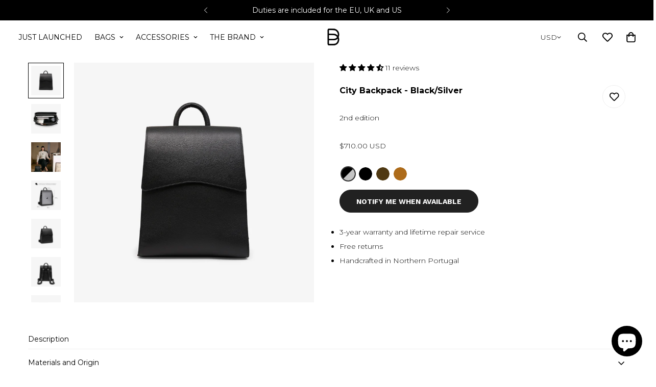

--- FILE ---
content_type: text/html; charset=utf-8
request_url: https://www.bybanoo.com/en-us/products/city-backpack-black-silver
body_size: 90845
content:

<!doctype html>
<html
  class="no-js "
  lang="en"
  data-template="product"
  
>
  <head>
    <meta charset="utf-8">
    <meta http-equiv="X-UA-Compatible" content="IE=edge">
    <meta name="viewport" content="width=device-width, initial-scale=1, maximum-scale=1.0, user-scalable=0">
    <meta name="theme-color" content=""><link rel="canonical" href="https://www.bybanoo.com/en-us/products/city-backpack-black-silver">

<link rel="preconnect" href="https://cdn.shopify.com" crossorigin>

<link rel="icon" type="image/png" href="//www.bybanoo.com/cdn/shop/files/Figurativ_logo_black.png?crop=center&height=32&v=1680596603&width=32"><title class="product">Business Leather Backpack - Travel &amp; Work Ready</title><meta name="description" content="Stay organized with this leather business backpack. Padded laptop sleeve, zippered compartments &amp; luggage strap for work or travel."><meta property="og:site_name" content="BY BANOO">
<meta property="og:url" content="https://www.bybanoo.com/en-us/products/city-backpack-black-silver">
<meta property="og:title" content="Business Leather Backpack - Travel &amp; Work Ready">
<meta property="og:type" content="product">
<meta property="og:description" content="Stay organized with this leather business backpack. Padded laptop sleeve, zippered compartments &amp; luggage strap for work or travel."><meta property="og:image" content="http://www.bybanoo.com/cdn/shop/files/45.png?v=1722475779">
<meta property="og:image:secure_url" content="https://www.bybanoo.com/cdn/shop/files/45.png?v=1722475779">
<meta property="og:image:width" content="1700">
<meta property="og:image:height" content="1700"><meta property="og:price:amount" content="710.00">
<meta property="og:price:currency" content="USD"><meta name="twitter:card" content="summary_large_image">
<meta name="twitter:title" content="Business Leather Backpack - Travel &amp; Work Ready">
<meta name="twitter:description" content="Stay organized with this leather business backpack. Padded laptop sleeve, zippered compartments &amp; luggage strap for work or travel.">

<link rel="preconnect" href="https://fonts.shopifycdn.com" crossorigin><link rel="preload" as="font" href="//www.bybanoo.com/cdn/fonts/montserrat/montserrat_n3.29e699231893fd243e1620595067294bb067ba2a.woff2" type="font/woff2" crossorigin>
  <link rel="preload" as="font" href="//www.bybanoo.com/cdn/fonts/montserrat/montserrat_n7.3c434e22befd5c18a6b4afadb1e3d77c128c7939.woff2" type="font/woff2" crossorigin><link rel="preload" as="font" href="//www.bybanoo.com/cdn/fonts/montserrat/montserrat_n4.81949fa0ac9fd2021e16436151e8eaa539321637.woff2" type="font/woff2" crossorigin><style>
  @font-face {  font-family: Montserrat;  font-weight: 400;  font-style: normal;  font-display: swap;  src: url("//www.bybanoo.com/cdn/fonts/montserrat/montserrat_n4.81949fa0ac9fd2021e16436151e8eaa539321637.woff2") format("woff2"),       url("//www.bybanoo.com/cdn/fonts/montserrat/montserrat_n4.a6c632ca7b62da89c3594789ba828388aac693fe.woff") format("woff");}@font-face {  font-family: Montserrat;  font-weight: 700;  font-style: normal;  font-display: swap;  src: url("//www.bybanoo.com/cdn/fonts/montserrat/montserrat_n7.3c434e22befd5c18a6b4afadb1e3d77c128c7939.woff2") format("woff2"),       url("//www.bybanoo.com/cdn/fonts/montserrat/montserrat_n7.5d9fa6e2cae713c8fb539a9876489d86207fe957.woff") format("woff");}@font-face {  font-family: Montserrat;  font-weight: 300;  font-style: normal;  font-display: swap;  src: url("//www.bybanoo.com/cdn/fonts/montserrat/montserrat_n3.29e699231893fd243e1620595067294bb067ba2a.woff2") format("woff2"),       url("//www.bybanoo.com/cdn/fonts/montserrat/montserrat_n3.64ed56f012a53c08a49d49bd7e0c8d2f46119150.woff") format("woff");}:root {  --font-stack-header: Montserrat, sans-serif;  --font-style-header: normal;  --font-weight-header: 400;  --font-weight-header--bolder: 700;  --font-weight-header--lighter: 300;}@font-face {  font-family: Montserrat;  font-weight: 300;  font-style: normal;  font-display: swap;  src: url("//www.bybanoo.com/cdn/fonts/montserrat/montserrat_n3.29e699231893fd243e1620595067294bb067ba2a.woff2") format("woff2"),       url("//www.bybanoo.com/cdn/fonts/montserrat/montserrat_n3.64ed56f012a53c08a49d49bd7e0c8d2f46119150.woff") format("woff");}@font-face {  font-family: Montserrat;  font-weight: 700;  font-style: normal;  font-display: swap;  src: url("//www.bybanoo.com/cdn/fonts/montserrat/montserrat_n7.3c434e22befd5c18a6b4afadb1e3d77c128c7939.woff2") format("woff2"),       url("//www.bybanoo.com/cdn/fonts/montserrat/montserrat_n7.5d9fa6e2cae713c8fb539a9876489d86207fe957.woff") format("woff");}@font-face {  font-family: Montserrat;  font-weight: 400;  font-style: normal;  font-display: swap;  src: url("//www.bybanoo.com/cdn/fonts/montserrat/montserrat_n4.81949fa0ac9fd2021e16436151e8eaa539321637.woff2") format("woff2"),       url("//www.bybanoo.com/cdn/fonts/montserrat/montserrat_n4.a6c632ca7b62da89c3594789ba828388aac693fe.woff") format("woff");}@font-face {  font-family: Montserrat;  font-weight: 300;  font-style: italic;  font-display: swap;  src: url("//www.bybanoo.com/cdn/fonts/montserrat/montserrat_i3.9cfee8ab0b9b229ed9a7652dff7d786e45a01df2.woff2") format("woff2"),       url("//www.bybanoo.com/cdn/fonts/montserrat/montserrat_i3.68df04ba4494b4612ed6f9bf46b6c06246fa2fa4.woff") format("woff");}@font-face {  font-family: Montserrat;  font-weight: 700;  font-style: italic;  font-display: swap;  src: url("//www.bybanoo.com/cdn/fonts/montserrat/montserrat_i7.a0d4a463df4f146567d871890ffb3c80408e7732.woff2") format("woff2"),       url("//www.bybanoo.com/cdn/fonts/montserrat/montserrat_i7.f6ec9f2a0681acc6f8152c40921d2a4d2e1a2c78.woff") format("woff");}:root {  --font-weight-body--bold: 700;  --font-weight-body--bolder: 400;  --font-stack-body: Montserrat, sans-serif;  --font-style-body: normal;  --font-weight-body: 300;}
</style>
<style>
  html {
    font-size: calc(var(--font-base-size, 16) * 1px);
    -webkit-font-smoothing: antialiased;
    height: 100%;
    scroll-behavior: smooth;
  }
  body {
    margin: 0;
    font-family: var(--font-stack-body);
    font-weight: var(--font-weight-body);
    font-style: var(--font-style-body);
    color: rgb(var(--color-foreground));
    font-size: calc(var(--font-base-size, 16) * 1px);
    line-height: calc(var(--base-line-height) * 1px);
    background-color: rgb(var(--color-background));
    position: relative;
    min-height: 100%;
  }

  body,
  html {
    overflow-x: clip;
  }

  html.prevent-scroll,
  html.prevent-scroll body {
    height: auto;
    overflow: hidden !important;
  }

  html.prevent-scroll {
    padding-right: var(--m-scrollbar-width);
  }

  h1,
  h2,
  h3,
  h4,
  h5,
  h6 {
    font-family: var(--font-stack-header);
    font-weight: var(--font-weight-header);
    font-style: var(--font-style-header);
    color: rgb(var(--color-heading));
    line-height: normal;
    letter-spacing: var(--heading-letter-spacing);
  }
  h1,
  .h1 {
    font-size: calc(((var(--font-h1-mobile)) / (var(--font-base-size))) * 1rem);
    line-height: 1.278;
  }

  h2,
  .h2 {
    font-size: calc(((var(--font-h2-mobile)) / (var(--font-base-size))) * 1rem);
    line-height: 1.267;
  }

  h3,
  .h3 {
    font-size: calc(((var(--font-h3-mobile)) / (var(--font-base-size))) * 1rem);
    line-height: 1.36;
  }

  h4,
  .h4 {
    font-size: calc(((var(--font-h4-mobile)) / (var(--font-base-size))) * 1rem);
    line-height: 1.4;
  }

  h5,
  .h5 {
    font-size: calc(((var(--font-h5-mobile)) / (var(--font-base-size))) * 1rem);
    line-height: 1.5;
  }

  h6,
  .h6 {
    font-size: calc(((var(--font-h6-mobile)) / (var(--font-base-size))) * 1rem);
    line-height: 1.5;
  }

  @media only screen and (min-width: 768px) {
    .h1,
    h1 {
      font-size: calc(((var(--font-h1-tablet)) / (var(--font-base-size))) * 1rem);
      line-height: 1.238;
    }
    .h2,
    h2 {
      font-size: calc(((var(--font-h2-tablet)) / (var(--font-base-size))) * 1rem);
      line-height: 1.235;
    }
    h3,
    .h3 {
      font-size: calc(((var(--font-h3-tablet)) / (var(--font-base-size))) * 1rem);
      line-height: 1.36;
    }
    h4,
    .h4 {
      font-size: calc(((var(--font-h4-tablet)) / (var(--font-base-size))) * 1rem);
      line-height: 1.4;
    }
  }

  @media only screen and (min-width: 1280px) {
    .h1,
    h1 {
      font-size: calc(((var(--font-h1-desktop)) / (var(--font-base-size))) * 1rem);
      line-height: 1.167;
    }
    .h2,
    h2 {
      font-size: calc(((var(--font-h2-desktop)) / (var(--font-base-size))) * 1rem);
      line-height: 1.238;
    }
    h3,
    .h3 {
      font-size: calc(((var(--font-h3-desktop)) / (var(--font-base-size))) * 1rem);
      line-height: 1.278;
    }
    h4,
    .h4 {
      font-size: calc(((var(--font-h4-desktop)) / (var(--font-base-size))) * 1rem);
      line-height: 1.333;
    }
    h5,
    .h5 {
      font-size: calc(((var(--font-h5-desktop)) / (var(--font-base-size))) * 1rem);
    }
    h6,
    .h6 {
      font-size: calc(((var(--font-h6-desktop)) / (var(--font-base-size))) * 1rem);
    }
  }
  [style*='--aspect-ratio'] {
    position: relative;
    overflow: hidden;
  }
  [style*='--aspect-ratio']:before {
    display: block;
    width: 100%;
    content: '';
    height: 0px;
  }
  [style*='--aspect-ratio'] > *:first-child {
    top: 0;
    left: 0;
    right: 0;
    position: absolute !important;
    object-fit: cover;
    width: 100%;
    height: 100%;
  }
  [style*='--aspect-ratio']:before {
    padding-top: calc(100% / (0.0001 + var(--aspect-ratio, 16/9)));
  }
  @media (max-width: 767px) {
    [style*='--aspect-ratio']:before {
      padding-top: calc(100% / (0.0001 + var(--aspect-ratio-mobile, var(--aspect-ratio, 16/9))));
    }
  }
  .swiper-wrapper {
    display: flex;
  }
  .swiper-container:not(.swiper-container-initialized) .swiper-slide {
    width: calc(100% / var(--items, 1));
    flex: 0 0 auto;
  }
  @media (max-width: 1023px) {
    .swiper-container:not(.swiper-container-initialized) .swiper-slide {
      min-width: 40vw;
      flex: 0 0 auto;
    }
  }
  @media (max-width: 767px) {
    .swiper-container:not(.swiper-container-initialized) .swiper-slide {
      min-width: 66vw;
      flex: 0 0 auto;
    }
  }
</style>


    <link href="//www.bybanoo.com/cdn/shop/t/40/assets/main.css?v=83035001303841057171721331391" rel="stylesheet" type="text/css" media="all" />

    
<style data-shopify>
:root,.m-color-default {
      --color-background: 255,255,255;
      --color-background-secondary: 245,245,245;
   		
  		--gradient-background: #ffffff;
   		
   		--color-foreground: 0,0,0;
   		--color-foreground-secondary: 0,0,0;
  	--color-heading: 0,0,0;
   		--color-button: 0,0,0;
   		--color-button-text: 255,255,255;
   		--color-outline-button: 0,0,0;
  	--color-button-hover: 34, 34, 34;
  	--color-button-text-hover: 255, 255, 255;
   		--color-border: 238,238,238;
   		--color-price-sale: 0,0,0;
   		--color-price-regular: 0,0,0;
   		--color-form-field: 255,255,255;
   		--color-form-field-text: 0,0,0;
   		--color-tooltip: 34,34,34;
   		--color-tooltip-text: 255,255,255;
   	}
   
.m-color-dark {
      --color-background: 0,0,0;
      --color-background-secondary: 245,245,245;
   		
  		--gradient-background: #000000;
   		
   		--color-foreground: 255,255,255;
   		--color-foreground-secondary: 255,255,255;
  	--color-heading: 255,255,255;
   		--color-button: 255,255,255;
   		--color-button-text: 34,34,34;
   		--color-outline-button: 255,255,255;
  	--color-button-hover: 255, 255, 255;
  	--color-button-text-hover: 34, 34, 34;
   		--color-border: 75,75,75;
   		--color-price-sale: 232,78,78;
   		--color-price-regular: 255,255,255;
   		--color-form-field: 255,255,255;
   		--color-form-field-text: 34,34,34;
   		--color-tooltip: 255,255,255;
   		--color-tooltip-text: 34,34,34;
   	}
   
.m-color-footer {
      --color-background: 245,245,245;
      --color-background-secondary: 245,245,245;
   		
  		--gradient-background: #f5f5f5;
   		
   		--color-foreground: 0,0,0;
   		--color-foreground-secondary: 0,0,0;
  	--color-heading: 34,34,34;
   		--color-button: 34,34,34;
   		--color-button-text: 255,255,255;
   		--color-outline-button: 34,34,34;
  	--color-button-hover: 34, 34, 34;
  	--color-button-text-hover: 255, 255, 255;
   		--color-border: 222,222,222;
   		--color-price-sale: 232,78,78;
   		--color-price-regular: 0,0,0;
   		--color-form-field: 255,255,255;
   		--color-form-field-text: 0,0,0;
   		--color-tooltip: 34,34,34;
   		--color-tooltip-text: 255,255,255;
   	}
   
.m-color-badge-hot {
      --color-background: 154,132,200;
      --color-background-secondary: 245,245,245;
   		
  		--gradient-background: #9a84c8;
   		
   		--color-foreground: 255,255,255;
   		--color-foreground-secondary: 255,255,255;
  	--color-heading: 255,255,255;
   		--color-button: 255,255,255;
   		--color-button-text: 34,34,34;
   		--color-outline-button: 255,255,255;
  	--color-button-hover: 255, 255, 255;
  	--color-button-text-hover: 34, 34, 34;
   		--color-border: 222,222,222;
   		--color-price-sale: 255,255,255;
   		--color-price-regular: 255,255,255;
   		--color-form-field: 255,255,255;
   		--color-form-field-text: 0,0,0;
   		--color-tooltip: 255,255,255;
   		--color-tooltip-text: 34,34,34;
   	}
   
.m-color-badge-new {
      --color-background: 73,165,148;
      --color-background-secondary: 245,245,245;
   		
  		--gradient-background: #49a594;
   		
   		--color-foreground: 255,255,255;
   		--color-foreground-secondary: 255,255,255;
  	--color-heading: 255,255,255;
   		--color-button: 255,255,255;
   		--color-button-text: 34,34,34;
   		--color-outline-button: 255,255,255;
  	--color-button-hover: 255, 255, 255;
  	--color-button-text-hover: 34, 34, 34;
   		--color-border: 222,222,222;
   		--color-price-sale: 255,255,255;
   		--color-price-regular: 255,255,255;
   		--color-form-field: 255,255,255;
   		--color-form-field-text: 0,0,0;
   		--color-tooltip: 255,255,255;
   		--color-tooltip-text: 34,34,34;
   	}
   
.m-color-badge-sale {
      --color-background: 199,104,15;
      --color-background-secondary: 245,245,245;
   		
  		--gradient-background: #c7680f;
   		
   		--color-foreground: 255,255,255;
   		--color-foreground-secondary: 255,255,255;
  	--color-heading: 255,255,255;
   		--color-button: 255,255,255;
   		--color-button-text: 34,34,34;
   		--color-outline-button: 255,255,255;
  	--color-button-hover: 255, 255, 255;
  	--color-button-text-hover: 34, 34, 34;
   		--color-border: 222,222,222;
   		--color-price-sale: 255,255,255;
   		--color-price-regular: 255,255,255;
   		--color-form-field: 255,255,255;
   		--color-form-field-text: 0,0,0;
   		--color-tooltip: 255,255,255;
   		--color-tooltip-text: 34,34,34;
   	}
   
.m-color-scheme-cee058e4-58e3-46aa-9af9-219dadc79066 {
      --color-background: 244,244,244;
      --color-background-secondary: 245,245,245;
   		
  		--gradient-background: #f4f4f4;
   		
   		--color-foreground: 34,34,34;
   		--color-foreground-secondary: 0,0,0;
  	--color-heading: 34,34,34;
   		--color-button: 0,0,0;
   		--color-button-text: 255,255,255;
   		--color-outline-button: 0,0,0;
  	--color-button-hover: 34, 34, 34;
  	--color-button-text-hover: 255, 255, 255;
   		--color-border: 238,238,238;
   		--color-price-sale: 232,78,78;
   		--color-price-regular: 0,0,0;
   		--color-form-field: 242,242,242;
   		--color-form-field-text: 0,0,0;
   		--color-tooltip: 34,34,34;
   		--color-tooltip-text: 255,255,255;
   	}
   
.m-color-scheme-09e5b5b4-774c-4b6c-8025-416ced49cc74 {
      --color-background: 223,248,239;
      --color-background-secondary: 245,245,245;
   		
  		--gradient-background: #dff8ef;
   		
   		--color-foreground: 34,34,34;
   		--color-foreground-secondary: 102,102,102;
  	--color-heading: 34,34,34;
   		--color-button: 0,0,0;
   		--color-button-text: 255,255,255;
   		--color-outline-button: 0,0,0;
  	--color-button-hover: 34, 34, 34;
  	--color-button-text-hover: 255, 255, 255;
   		--color-border: 238,238,238;
   		--color-price-sale: 232,78,78;
   		--color-price-regular: 0,0,0;
   		--color-form-field: 255,255,255;
   		--color-form-field-text: 0,0,0;
   		--color-tooltip: 34,34,34;
   		--color-tooltip-text: 255,255,255;
   	}
   
.m-color-scheme-d92c3416-22ad-483c-9f0e-e35b22f71d8b {
      --color-background: 255,255,255;
      --color-background-secondary: 245,245,245;
   		
  		--gradient-background: #ffffff;
   		
   		--color-foreground: 0,0,0;
   		--color-foreground-secondary: 0,0,0;
  	--color-heading: 0,0,0;
   		--color-button: 0,0,0;
   		--color-button-text: 255,255,255;
   		--color-outline-button: 0,0,0;
  	--color-button-hover: 34, 34, 34;
  	--color-button-text-hover: 255, 255, 255;
   		--color-border: 0,0,0;
   		--color-price-sale: 232,78,78;
   		--color-price-regular: 0,0,0;
   		--color-form-field: 255,255,255;
   		--color-form-field-text: 0,0,0;
   		--color-tooltip: 34,34,34;
   		--color-tooltip-text: 255,255,255;
   	}
   
.m-color-scheme-13867085-6af3-4a60-b824-612446ffc2c9 {
      --color-background: 255,255,255;
      --color-background-secondary: 245,245,245;
   		
  		--gradient-background: #ffffff;
   		
   		--color-foreground: 34,34,34;
   		--color-foreground-secondary: 0,0,0;
  	--color-heading: 34,34,34;
   		--color-button: 0,0,0;
   		--color-button-text: 255,255,255;
   		--color-outline-button: 0,0,0;
  	--color-button-hover: 34, 34, 34;
  	--color-button-text-hover: 255, 255, 255;
   		--color-border: 238,238,238;
   		--color-price-sale: 232,78,78;
   		--color-price-regular: 0,0,0;
   		--color-form-field: 255,255,255;
   		--color-form-field-text: 0,0,0;
   		--color-tooltip: 34,34,34;
   		--color-tooltip-text: 255,255,255;
   	}
   
   .m-color-default, .m-color-dark, .m-color-footer, .m-color-badge-hot, .m-color-badge-new, .m-color-badge-sale, .m-color-scheme-cee058e4-58e3-46aa-9af9-219dadc79066, .m-color-scheme-09e5b5b4-774c-4b6c-8025-416ced49cc74, .m-color-scheme-d92c3416-22ad-483c-9f0e-e35b22f71d8b, .m-color-scheme-13867085-6af3-4a60-b824-612446ffc2c9 {
   	color: rgb(var(--color-foreground));
   	background-color: rgb(var(--color-background));
   }:root {      /* ANIMATIONS */   	--m-duration-short: .1s;      --m-duration-default: .25s;      --m-duration-long: .5s;      --m-duration-image: .65s;      --m-duration-animate: 1s;      --m-animation-duration: 600ms;      --m-animation-fade-in-up: m-fade-in-up var(--m-animation-duration) cubic-bezier(0, 0, 0.3, 1) forwards;      --m-animation-fade-in-left: m-fade-in-left var(--m-animation-duration) cubic-bezier(0, 0, 0.3, 1) forwards;      --m-animation-fade-in-right: m-fade-in-right var(--m-animation-duration) cubic-bezier(0, 0, 0.3, 1) forwards;      --m-animation-fade-in-left-rtl: m-fade-in-left-rtl var(--m-animation-duration) cubic-bezier(0, 0, 0.3, 1) forwards;      --m-animation-fade-in-right-rtl: m-fade-in-right-rtl var(--m-animation-duration) cubic-bezier(0, 0, 0.3, 1) forwards;      --m-animation-fade-in: m-fade-in calc(var(--m-animation-duration) * 2) cubic-bezier(0, 0, 0.3, 1);      --m-animation-zoom-fade: m-zoom-fade var(--m-animation-duration) ease forwards;   	/* BODY */   	--base-line-height: 28;  /* INPUTS */  --inputs-border-width: 1px;   	--inputs-radius: 5px;   	/* BUTTON */   	--btn-letter-spacing: 0px;   	--btn-border-radius: 100px;   	--btn-border-width: 1px;   	--btn-line-height: 23px;   	   	--btn-text-transform: uppercase;   	   	/* COUNT BUBBLE */   	--color-cart-wishlist-count: #ffffff;   	--bg-cart-wishlist-count: #222222;   	/* OVERLAY */   	--color-image-overlay: #000000;   	--opacity-image-overlay: 0.2;   	/* Notification */   	--color-success: 58,135,53;   	--color-warning: 210,134,26;     --color-error: 218, 63, 63;     --color-error-bg: #fbeaea;     --color-warning-bg: #faecd7;     --color-success-bg: #d1eccf;   	/* CUSTOM COLOR */   	--text-black: 0,0,0;   	--text-white: 255,255,255;   	--bg-black: 0,0,0;   	--bg-white: 255,255,255;   	--rounded-full: 9999px;   	--bg-card-placeholder: rgba(243,243,243,1);   	--arrow-select-box: url(//www.bybanoo.com/cdn/shop/t/40/assets/ar-down.svg?v=92728264558441377851721331390);   	/* FONT SIZES */   	--font-base-size: 14;   	--font-btn-size: 14px;   	--font-btn-weight: 700;   	--font-h1-desktop: 60;   	--font-h1-tablet: 42;   	--font-h1-mobile: 36;   	--font-h2-desktop: 40;   	--font-h2-tablet: 32;   	--font-h2-mobile: 28;   	--font-h3-desktop: 30;   	--font-h3-tablet: 24;   	--font-h3-mobile: 21;   	--font-h4-desktop: 20;   	--font-h4-tablet: 16;   	--font-h4-mobile: 16;   	--font-h5-desktop: 15;   	--font-h5-mobile: 14;   	--font-h6-desktop: 14;   	--font-h6-mobile: 14;   	--heading-letter-spacing: 0px;  --arrow-down-url: url(//www.bybanoo.com/cdn/shop/t/40/assets/arrow-down.svg?v=157552497485556416461721331390);  --arrow-down-white-url: url(//www.bybanoo.com/cdn/shop/t/40/assets/arrow-down-white.svg?v=70535736727834135531721331390);  --product-title-line-clamp: unset;   	--spacing-sections-desktop: 0px;      --spacing-sections-laptop: 0px;      --spacing-sections-tablet: 0px;      --spacing-sections-mobile: 0px;   	/* LAYOUT */   	--container-width: 1200px;  --fluid-container-width: 1620px;  --fluid-container-offset: 10px;   }
</style><link rel="stylesheet" href="//www.bybanoo.com/cdn/shop/t/40/assets/search.css?v=104001498375601984331721331389" media="print" onload="this.media='all'">
<link rel="stylesheet" href="//www.bybanoo.com/cdn/shop/t/40/assets/cart.css?v=87792237976305593871721331388" media="print" onload="this.media='all'">

<noscript><link href="//www.bybanoo.com/cdn/shop/t/40/assets/search.css?v=104001498375601984331721331389" rel="stylesheet" type="text/css" media="all" /></noscript>
<noscript><link href="//www.bybanoo.com/cdn/shop/t/40/assets/cart.css?v=87792237976305593871721331388" rel="stylesheet" type="text/css" media="all" /></noscript><link href="//www.bybanoo.com/cdn/shop/t/40/assets/vendor.css?v=30505070294664857671767179966" rel="stylesheet" type="text/css" media="all" /><link rel="stylesheet" href="//www.bybanoo.com/cdn/shop/t/40/assets/custom-style.css?v=68377333970908838601721331390" media="print" onload="this.media='all'">
<link rel="stylesheet" href="//www.bybanoo.com/cdn/shop/t/40/assets/custom.css?v=93404171131626863381758331483" media="print" onload="this.media='all'">
<noscript><link href="//www.bybanoo.com/cdn/shop/t/40/assets/custom-style.css?v=68377333970908838601721331390" rel="stylesheet" type="text/css" media="all" /></noscript>
<noscript><link href="//www.bybanoo.com/cdn/shop/t/40/assets/custom.css?v=93404171131626863381758331483" rel="stylesheet" type="text/css" media="all" /></noscript><style data-shopify>.sf-topbar {  border-color: #eee;}.sf__font-normal {  font-weight: 400;}body .sf-footer__block .social-media-links {  gap: 12px;  margin: 0;  padding: 5px;  flex-wrap: wrap;}body .sf-footer__block .social-media-links a {  color: #222;  width: 48px;  height: 48px;  padding: 0;  display: inline-flex;  align-items: center;  justify-content: center;  border-radius: 50%;  background-color: #E9E9E9;  transition: all .3s;}body .sf-footer__block .social-media-links a:hover {  background-color: #222;  color: #fff;  box-shadow: 0 0 0 0.2rem #222;}@media (min-width: 1536px) {  body .sf__footer-block-newsletter .sf__footer-block-title {    font-size: 42px;  }}/* Justera knappposition i video hero-sektion */#template--23046405521754__video_hero_yLX4b6 .sf-video__content .sf__btn:first-of-type {  margin-left: -12px;}/* Move video hero content 1.5cm to the right on desktop */@media (min-width: 768px) {  #template--23046405521754__video_hero_yLX4b6 .sf-video__content {    margin-left: 1.5cm;  }}
</style>


<script src="//www.bybanoo.com/cdn/shop/t/40/assets/product-list.js?v=133975944838759569291721331389" defer="defer"></script>


    <script src="//www.bybanoo.com/cdn/shop/t/40/assets/vendor.js?v=133022367058576048311721331388" defer="defer"></script>
    <script src="//www.bybanoo.com/cdn/shop/t/40/assets/theme-global.js?v=40185104835058884241767178653" defer="defer"></script><script src="//www.bybanoo.com/cdn/shop/t/40/assets/animations.js?v=155369821993258477171721331390" defer="defer"></script><script>window.performance && window.performance.mark && window.performance.mark('shopify.content_for_header.start');</script><meta name="google-site-verification" content="LGtZs9nXUq8RVecOakLwmrs_MntvvdSv6iX3BmlOt6Y">
<meta id="shopify-digital-wallet" name="shopify-digital-wallet" content="/28844261455/digital_wallets/dialog">
<meta name="shopify-checkout-api-token" content="3ca00949915818b8c0548cd262bf19b8">
<meta id="in-context-paypal-metadata" data-shop-id="28844261455" data-venmo-supported="false" data-environment="production" data-locale="en_US" data-paypal-v4="true" data-currency="USD">
<link rel="alternate" hreflang="x-default" href="https://www.bybanoo.com/products/city-backpack-black-silver">
<link rel="alternate" hreflang="en" href="https://www.bybanoo.com/products/city-backpack-black-silver">
<link rel="alternate" hreflang="sv" href="https://www.bybanoo.com/sv/products/city-backpack-black-silver">
<link rel="alternate" hreflang="fr" href="https://www.bybanoo.com/fr/products/city-backpack-black-silver">
<link rel="alternate" hreflang="de" href="https://www.bybanoo.com/de/products/city-backpack-black-silver">
<link rel="alternate" hreflang="en-US" href="https://www.bybanoo.com/en-us/products/city-backpack-black-silver">
<link rel="alternate" hreflang="en-CA" href="https://www.bybanoo.com/en-ca/products/city-backpack-black-silver">
<link rel="alternate" hreflang="fr-CA" href="https://www.bybanoo.com/fr-ca/products/city-backpack-black-silver">
<link rel="alternate" hreflang="en-AU" href="https://www.bybanoo.com/en-au/products/city-backpack-black-silver">
<link rel="alternate" type="application/json+oembed" href="https://www.bybanoo.com/en-us/products/city-backpack-black-silver.oembed">
<script async="async" src="/checkouts/internal/preloads.js?locale=en-US"></script>
<link rel="preconnect" href="https://shop.app" crossorigin="anonymous">
<script async="async" src="https://shop.app/checkouts/internal/preloads.js?locale=en-US&shop_id=28844261455" crossorigin="anonymous"></script>
<script id="apple-pay-shop-capabilities" type="application/json">{"shopId":28844261455,"countryCode":"SE","currencyCode":"USD","merchantCapabilities":["supports3DS"],"merchantId":"gid:\/\/shopify\/Shop\/28844261455","merchantName":"BY BANOO","requiredBillingContactFields":["postalAddress","email","phone"],"requiredShippingContactFields":["postalAddress","email","phone"],"shippingType":"shipping","supportedNetworks":["visa","maestro","masterCard","amex"],"total":{"type":"pending","label":"BY BANOO","amount":"1.00"},"shopifyPaymentsEnabled":true,"supportsSubscriptions":true}</script>
<script id="shopify-features" type="application/json">{"accessToken":"3ca00949915818b8c0548cd262bf19b8","betas":["rich-media-storefront-analytics"],"domain":"www.bybanoo.com","predictiveSearch":true,"shopId":28844261455,"locale":"en"}</script>
<script>var Shopify = Shopify || {};
Shopify.shop = "by-banoo.myshopify.com";
Shopify.locale = "en";
Shopify.currency = {"active":"USD","rate":"0.1"};
Shopify.country = "US";
Shopify.theme = {"name":"MINIMOG v5.3.0 (07\/18) - 24.10 MINIMOG v3.5.0 (06\/","id":169886187866,"schema_name":"Minimog - OS 2.0","schema_version":"5.3.0","theme_store_id":null,"role":"main"};
Shopify.theme.handle = "null";
Shopify.theme.style = {"id":null,"handle":null};
Shopify.cdnHost = "www.bybanoo.com/cdn";
Shopify.routes = Shopify.routes || {};
Shopify.routes.root = "/en-us/";</script>
<script type="module">!function(o){(o.Shopify=o.Shopify||{}).modules=!0}(window);</script>
<script>!function(o){function n(){var o=[];function n(){o.push(Array.prototype.slice.apply(arguments))}return n.q=o,n}var t=o.Shopify=o.Shopify||{};t.loadFeatures=n(),t.autoloadFeatures=n()}(window);</script>
<script>
  window.ShopifyPay = window.ShopifyPay || {};
  window.ShopifyPay.apiHost = "shop.app\/pay";
  window.ShopifyPay.redirectState = null;
</script>
<script id="shop-js-analytics" type="application/json">{"pageType":"product"}</script>
<script defer="defer" async type="module" src="//www.bybanoo.com/cdn/shopifycloud/shop-js/modules/v2/client.init-shop-cart-sync_BT-GjEfc.en.esm.js"></script>
<script defer="defer" async type="module" src="//www.bybanoo.com/cdn/shopifycloud/shop-js/modules/v2/chunk.common_D58fp_Oc.esm.js"></script>
<script defer="defer" async type="module" src="//www.bybanoo.com/cdn/shopifycloud/shop-js/modules/v2/chunk.modal_xMitdFEc.esm.js"></script>
<script type="module">
  await import("//www.bybanoo.com/cdn/shopifycloud/shop-js/modules/v2/client.init-shop-cart-sync_BT-GjEfc.en.esm.js");
await import("//www.bybanoo.com/cdn/shopifycloud/shop-js/modules/v2/chunk.common_D58fp_Oc.esm.js");
await import("//www.bybanoo.com/cdn/shopifycloud/shop-js/modules/v2/chunk.modal_xMitdFEc.esm.js");

  window.Shopify.SignInWithShop?.initShopCartSync?.({"fedCMEnabled":true,"windoidEnabled":true});

</script>
<script>
  window.Shopify = window.Shopify || {};
  if (!window.Shopify.featureAssets) window.Shopify.featureAssets = {};
  window.Shopify.featureAssets['shop-js'] = {"shop-cart-sync":["modules/v2/client.shop-cart-sync_DZOKe7Ll.en.esm.js","modules/v2/chunk.common_D58fp_Oc.esm.js","modules/v2/chunk.modal_xMitdFEc.esm.js"],"init-fed-cm":["modules/v2/client.init-fed-cm_B6oLuCjv.en.esm.js","modules/v2/chunk.common_D58fp_Oc.esm.js","modules/v2/chunk.modal_xMitdFEc.esm.js"],"shop-cash-offers":["modules/v2/client.shop-cash-offers_D2sdYoxE.en.esm.js","modules/v2/chunk.common_D58fp_Oc.esm.js","modules/v2/chunk.modal_xMitdFEc.esm.js"],"shop-login-button":["modules/v2/client.shop-login-button_QeVjl5Y3.en.esm.js","modules/v2/chunk.common_D58fp_Oc.esm.js","modules/v2/chunk.modal_xMitdFEc.esm.js"],"pay-button":["modules/v2/client.pay-button_DXTOsIq6.en.esm.js","modules/v2/chunk.common_D58fp_Oc.esm.js","modules/v2/chunk.modal_xMitdFEc.esm.js"],"shop-button":["modules/v2/client.shop-button_DQZHx9pm.en.esm.js","modules/v2/chunk.common_D58fp_Oc.esm.js","modules/v2/chunk.modal_xMitdFEc.esm.js"],"avatar":["modules/v2/client.avatar_BTnouDA3.en.esm.js"],"init-windoid":["modules/v2/client.init-windoid_CR1B-cfM.en.esm.js","modules/v2/chunk.common_D58fp_Oc.esm.js","modules/v2/chunk.modal_xMitdFEc.esm.js"],"init-shop-for-new-customer-accounts":["modules/v2/client.init-shop-for-new-customer-accounts_C_vY_xzh.en.esm.js","modules/v2/client.shop-login-button_QeVjl5Y3.en.esm.js","modules/v2/chunk.common_D58fp_Oc.esm.js","modules/v2/chunk.modal_xMitdFEc.esm.js"],"init-shop-email-lookup-coordinator":["modules/v2/client.init-shop-email-lookup-coordinator_BI7n9ZSv.en.esm.js","modules/v2/chunk.common_D58fp_Oc.esm.js","modules/v2/chunk.modal_xMitdFEc.esm.js"],"init-shop-cart-sync":["modules/v2/client.init-shop-cart-sync_BT-GjEfc.en.esm.js","modules/v2/chunk.common_D58fp_Oc.esm.js","modules/v2/chunk.modal_xMitdFEc.esm.js"],"shop-toast-manager":["modules/v2/client.shop-toast-manager_DiYdP3xc.en.esm.js","modules/v2/chunk.common_D58fp_Oc.esm.js","modules/v2/chunk.modal_xMitdFEc.esm.js"],"init-customer-accounts":["modules/v2/client.init-customer-accounts_D9ZNqS-Q.en.esm.js","modules/v2/client.shop-login-button_QeVjl5Y3.en.esm.js","modules/v2/chunk.common_D58fp_Oc.esm.js","modules/v2/chunk.modal_xMitdFEc.esm.js"],"init-customer-accounts-sign-up":["modules/v2/client.init-customer-accounts-sign-up_iGw4briv.en.esm.js","modules/v2/client.shop-login-button_QeVjl5Y3.en.esm.js","modules/v2/chunk.common_D58fp_Oc.esm.js","modules/v2/chunk.modal_xMitdFEc.esm.js"],"shop-follow-button":["modules/v2/client.shop-follow-button_CqMgW2wH.en.esm.js","modules/v2/chunk.common_D58fp_Oc.esm.js","modules/v2/chunk.modal_xMitdFEc.esm.js"],"checkout-modal":["modules/v2/client.checkout-modal_xHeaAweL.en.esm.js","modules/v2/chunk.common_D58fp_Oc.esm.js","modules/v2/chunk.modal_xMitdFEc.esm.js"],"shop-login":["modules/v2/client.shop-login_D91U-Q7h.en.esm.js","modules/v2/chunk.common_D58fp_Oc.esm.js","modules/v2/chunk.modal_xMitdFEc.esm.js"],"lead-capture":["modules/v2/client.lead-capture_BJmE1dJe.en.esm.js","modules/v2/chunk.common_D58fp_Oc.esm.js","modules/v2/chunk.modal_xMitdFEc.esm.js"],"payment-terms":["modules/v2/client.payment-terms_Ci9AEqFq.en.esm.js","modules/v2/chunk.common_D58fp_Oc.esm.js","modules/v2/chunk.modal_xMitdFEc.esm.js"]};
</script>
<script>(function() {
  var isLoaded = false;
  function asyncLoad() {
    if (isLoaded) return;
    isLoaded = true;
    var urls = ["https:\/\/stores.enzuzo.com\/apps\/enzuzo\/static\/js\/__enzuzo-cookiebar.js?uuid=623086da-afa4-11ed-98e9-f76d685f436e\u0026shop=by-banoo.myshopify.com"];
    for (var i = 0; i < urls.length; i++) {
      var s = document.createElement('script');
      s.type = 'text/javascript';
      s.async = true;
      s.src = urls[i];
      var x = document.getElementsByTagName('script')[0];
      x.parentNode.insertBefore(s, x);
    }
  };
  if(window.attachEvent) {
    window.attachEvent('onload', asyncLoad);
  } else {
    window.addEventListener('load', asyncLoad, false);
  }
})();</script>
<script id="__st">var __st={"a":28844261455,"offset":3600,"reqid":"c89bfa55-ff90-436f-82b4-52bccc163c00-1769075625","pageurl":"www.bybanoo.com\/en-us\/products\/city-backpack-black-silver","u":"347214477619","p":"product","rtyp":"product","rid":9009842618714};</script>
<script>window.ShopifyPaypalV4VisibilityTracking = true;</script>
<script id="captcha-bootstrap">!function(){'use strict';const t='contact',e='account',n='new_comment',o=[[t,t],['blogs',n],['comments',n],[t,'customer']],c=[[e,'customer_login'],[e,'guest_login'],[e,'recover_customer_password'],[e,'create_customer']],r=t=>t.map((([t,e])=>`form[action*='/${t}']:not([data-nocaptcha='true']) input[name='form_type'][value='${e}']`)).join(','),a=t=>()=>t?[...document.querySelectorAll(t)].map((t=>t.form)):[];function s(){const t=[...o],e=r(t);return a(e)}const i='password',u='form_key',d=['recaptcha-v3-token','g-recaptcha-response','h-captcha-response',i],f=()=>{try{return window.sessionStorage}catch{return}},m='__shopify_v',_=t=>t.elements[u];function p(t,e,n=!1){try{const o=window.sessionStorage,c=JSON.parse(o.getItem(e)),{data:r}=function(t){const{data:e,action:n}=t;return t[m]||n?{data:e,action:n}:{data:t,action:n}}(c);for(const[e,n]of Object.entries(r))t.elements[e]&&(t.elements[e].value=n);n&&o.removeItem(e)}catch(o){console.error('form repopulation failed',{error:o})}}const l='form_type',E='cptcha';function T(t){t.dataset[E]=!0}const w=window,h=w.document,L='Shopify',v='ce_forms',y='captcha';let A=!1;((t,e)=>{const n=(g='f06e6c50-85a8-45c8-87d0-21a2b65856fe',I='https://cdn.shopify.com/shopifycloud/storefront-forms-hcaptcha/ce_storefront_forms_captcha_hcaptcha.v1.5.2.iife.js',D={infoText:'Protected by hCaptcha',privacyText:'Privacy',termsText:'Terms'},(t,e,n)=>{const o=w[L][v],c=o.bindForm;if(c)return c(t,g,e,D).then(n);var r;o.q.push([[t,g,e,D],n]),r=I,A||(h.body.append(Object.assign(h.createElement('script'),{id:'captcha-provider',async:!0,src:r})),A=!0)});var g,I,D;w[L]=w[L]||{},w[L][v]=w[L][v]||{},w[L][v].q=[],w[L][y]=w[L][y]||{},w[L][y].protect=function(t,e){n(t,void 0,e),T(t)},Object.freeze(w[L][y]),function(t,e,n,w,h,L){const[v,y,A,g]=function(t,e,n){const i=e?o:[],u=t?c:[],d=[...i,...u],f=r(d),m=r(i),_=r(d.filter((([t,e])=>n.includes(e))));return[a(f),a(m),a(_),s()]}(w,h,L),I=t=>{const e=t.target;return e instanceof HTMLFormElement?e:e&&e.form},D=t=>v().includes(t);t.addEventListener('submit',(t=>{const e=I(t);if(!e)return;const n=D(e)&&!e.dataset.hcaptchaBound&&!e.dataset.recaptchaBound,o=_(e),c=g().includes(e)&&(!o||!o.value);(n||c)&&t.preventDefault(),c&&!n&&(function(t){try{if(!f())return;!function(t){const e=f();if(!e)return;const n=_(t);if(!n)return;const o=n.value;o&&e.removeItem(o)}(t);const e=Array.from(Array(32),(()=>Math.random().toString(36)[2])).join('');!function(t,e){_(t)||t.append(Object.assign(document.createElement('input'),{type:'hidden',name:u})),t.elements[u].value=e}(t,e),function(t,e){const n=f();if(!n)return;const o=[...t.querySelectorAll(`input[type='${i}']`)].map((({name:t})=>t)),c=[...d,...o],r={};for(const[a,s]of new FormData(t).entries())c.includes(a)||(r[a]=s);n.setItem(e,JSON.stringify({[m]:1,action:t.action,data:r}))}(t,e)}catch(e){console.error('failed to persist form',e)}}(e),e.submit())}));const S=(t,e)=>{t&&!t.dataset[E]&&(n(t,e.some((e=>e===t))),T(t))};for(const o of['focusin','change'])t.addEventListener(o,(t=>{const e=I(t);D(e)&&S(e,y())}));const B=e.get('form_key'),M=e.get(l),P=B&&M;t.addEventListener('DOMContentLoaded',(()=>{const t=y();if(P)for(const e of t)e.elements[l].value===M&&p(e,B);[...new Set([...A(),...v().filter((t=>'true'===t.dataset.shopifyCaptcha))])].forEach((e=>S(e,t)))}))}(h,new URLSearchParams(w.location.search),n,t,e,['guest_login'])})(!0,!0)}();</script>
<script integrity="sha256-4kQ18oKyAcykRKYeNunJcIwy7WH5gtpwJnB7kiuLZ1E=" data-source-attribution="shopify.loadfeatures" defer="defer" src="//www.bybanoo.com/cdn/shopifycloud/storefront/assets/storefront/load_feature-a0a9edcb.js" crossorigin="anonymous"></script>
<script crossorigin="anonymous" defer="defer" src="//www.bybanoo.com/cdn/shopifycloud/storefront/assets/shopify_pay/storefront-65b4c6d7.js?v=20250812"></script>
<script data-source-attribution="shopify.dynamic_checkout.dynamic.init">var Shopify=Shopify||{};Shopify.PaymentButton=Shopify.PaymentButton||{isStorefrontPortableWallets:!0,init:function(){window.Shopify.PaymentButton.init=function(){};var t=document.createElement("script");t.src="https://www.bybanoo.com/cdn/shopifycloud/portable-wallets/latest/portable-wallets.en.js",t.type="module",document.head.appendChild(t)}};
</script>
<script data-source-attribution="shopify.dynamic_checkout.buyer_consent">
  function portableWalletsHideBuyerConsent(e){var t=document.getElementById("shopify-buyer-consent"),n=document.getElementById("shopify-subscription-policy-button");t&&n&&(t.classList.add("hidden"),t.setAttribute("aria-hidden","true"),n.removeEventListener("click",e))}function portableWalletsShowBuyerConsent(e){var t=document.getElementById("shopify-buyer-consent"),n=document.getElementById("shopify-subscription-policy-button");t&&n&&(t.classList.remove("hidden"),t.removeAttribute("aria-hidden"),n.addEventListener("click",e))}window.Shopify?.PaymentButton&&(window.Shopify.PaymentButton.hideBuyerConsent=portableWalletsHideBuyerConsent,window.Shopify.PaymentButton.showBuyerConsent=portableWalletsShowBuyerConsent);
</script>
<script data-source-attribution="shopify.dynamic_checkout.cart.bootstrap">document.addEventListener("DOMContentLoaded",(function(){function t(){return document.querySelector("shopify-accelerated-checkout-cart, shopify-accelerated-checkout")}if(t())Shopify.PaymentButton.init();else{new MutationObserver((function(e,n){t()&&(Shopify.PaymentButton.init(),n.disconnect())})).observe(document.body,{childList:!0,subtree:!0})}}));
</script>
<link id="shopify-accelerated-checkout-styles" rel="stylesheet" media="screen" href="https://www.bybanoo.com/cdn/shopifycloud/portable-wallets/latest/accelerated-checkout-backwards-compat.css" crossorigin="anonymous">
<style id="shopify-accelerated-checkout-cart">
        #shopify-buyer-consent {
  margin-top: 1em;
  display: inline-block;
  width: 100%;
}

#shopify-buyer-consent.hidden {
  display: none;
}

#shopify-subscription-policy-button {
  background: none;
  border: none;
  padding: 0;
  text-decoration: underline;
  font-size: inherit;
  cursor: pointer;
}

#shopify-subscription-policy-button::before {
  box-shadow: none;
}

      </style>

<script>window.performance && window.performance.mark && window.performance.mark('shopify.content_for_header.end');</script>

    <script>
      document.documentElement.className = document.documentElement.className.replace('no-js', 'js');
      if (Shopify.designMode) {
        document.documentElement.classList.add('shopify-design-mode');
      }
    </script>
    <script>window.MinimogTheme = {};window.MinimogLibs = {};window.MinimogStrings = {  addToCart: "Add to cart",  soldOut: "Sold Out",  unavailable: "Unavailable",  inStock: "In Stock",  lowStock: 'Low stock',  inventoryQuantityHtml: '<span class="m-product-inventory__quantity">{{ quantity }}</span> In stock',  inventoryLowQuantityHtml: 'Only <span class="m-product-inventory__quantity">{{ quantity }}</span> left',  checkout: "Check out",  viewCart: "View Cart",  cartRemove: "Remove",  zipcodeValidate: "Zip code can\u0026#39;t be blank",  noShippingRate: "There are no shipping rates for your address.",  shippingRatesResult: "We found {{count}} shipping rate(s) for your address",  recommendTitle: "Recommendation for you",  shipping: "Shipping",  add: "Add",  itemAdded: "Product added to cart successfully",  requiredField: "Please fill all the required fields(*) before Add To Cart!",  hours: "hours",  mins: "mins",  outOfStock: "Out of stock",  sold: "Sold",  available: "Available",  preorder: "Pre-order",  sold_out_items_message: "The product is already sold out.",  unitPrice: "Unit price",  unitPriceSeparator: "per",  cartError: "There was an error while updating your cart. Please try again.",  quantityError: "Not enough items available. Only {{ quantity }} left.' }}",  selectVariant: "Please select a variant before adding the product to your cart.",  valideDateTimeDelivery: "Please choose the current or future time."};window.MinimogThemeStyles = {  product: "https://www.bybanoo.com/cdn/shop/t/40/assets/product.css?v=25212838471963727991721331389",  productInventory: "https://www.bybanoo.com/cdn/shop/t/40/assets/component-product-inventory.css?v=111082497872923960041721331389"};window.MinimogThemeScripts = {  productModel: "https://www.bybanoo.com/cdn/shop/t/40/assets/product-model.js?v=74883181231862109891721331389",  productMedia: "https://www.bybanoo.com/cdn/shop/t/40/assets/product-media.js?v=173660877729249554031721331389",  variantsPicker: "https://www.bybanoo.com/cdn/shop/t/40/assets/variant-picker.js?v=57634692338614062141721331390",  instagram: "https://www.bybanoo.com/cdn/shop/t/40/assets/instagram.js?v=10017939140122895511721331390",  parallax: "https://www.bybanoo.com/cdn/shop/t/40/assets/simple-parallax.js?v=16766",  productInventory: "https://www.bybanoo.com/cdn/shop/t/40/assets/product-inventory.js?v=56130558051591069411721331390"};window.MinimogSettings = {  design_mode: false,  requestPath: "\/en-us\/products\/city-backpack-black-silver",  template: "product",  templateName: "product",productHandle: "city-backpack-black-silver",    productId: 9009842618714,currency_code: "SEK",  money_format: "${{amount}} USD",  base_url: window.location.origin + Shopify.routes.root,  money_with_currency_format: "${{amount}} USD","filter_color1.png":"\/\/www.bybanoo.com\/cdn\/shop\/t\/40\/assets\/filter_color1.png?v=147458027895443808701721331390","filter_color1":"Gingham","filter_color2.png":"\/\/www.bybanoo.com\/cdn\/shop\/t\/40\/assets\/filter_color2.png?v=177856991997372355631721331388","filter_color2":"flannel","filter_color3.png":"\/\/www.bybanoo.com\/cdn\/shop\/t\/40\/assets\/filter_color3.png?v=16766","filter_color3":"floral","filter_color4.png":"\/\/www.bybanoo.com\/cdn\/shop\/t\/40\/assets\/filter_color4.png?v=23947105264701520231722505583","filter_color4":"13-14\"","filter_color5.png":"\/\/www.bybanoo.com\/cdn\/shop\/t\/40\/assets\/filter_color5.png?v=10862823869147713201722505584","filter_color5":"15-16\"","filter_color6.png":"\/\/www.bybanoo.com\/cdn\/shop\/t\/40\/assets\/filter_color6.png?v=149084659929720351371758291727","filter_color6":"10-11\"",theme: {    id: 169886187866,    name: "MINIMOG v5.3.0 (07\/18) - 24.10 MINIMOG v3.5.0 (06\/",    role: "main",    version: "5.3.0",    online_store_version: "2.0",    preview_url: "https://www.bybanoo.com?preview_theme_id=169886187866",  },  shop_domain: "https:\/\/www.bybanoo.com\/en-us",  shop_locale: {    published: [{"shop_locale":{"locale":"en","enabled":true,"primary":true,"published":true}}],    current: "en",    primary: "en",  },  routes: {    root: "\/en-us",    cart: "\/en-us\/cart",    product_recommendations_url: "\/en-us\/recommendations\/products",    cart_add_url: '/en-us/cart/add',    cart_change_url: '/en-us/cart/change',    cart_update_url: '/en-us/cart/update',    predictive_search_url: '/en-us/search/suggest',    search_url: '/en-us/search'  },  hide_unavailable_product_options: true,  pcard_image_ratio: "1\/1",  cookie_consent_allow: "Allow cookies",  cookie_consent_message: "This website uses cookies to ensure you get the best experience on our website.",  cookie_consent_placement: "bottom",  cookie_consent_learnmore_link: "https:\/\/www.cookiesandyou.com\/",  cookie_consent_learnmore: "Learn more",  cookie_consent_theme: "white",  cookie_consent_decline: "Decline",  show_cookie_consent: true,  product_colors: "red: #FF6961,\nyellow: #FDDA76,\nblack: #000000,\nblack band: #000000,\nblue: #8DB4D2,\ngreen: #C1E1C1,\npurple: #B19CD9,\nsilver: #EEEEEF,\nwhite: #FFFFFF,\nbrown: #836953,\nlight brown: #B5651D,\ndark turquoise: #23cddc,\norange: #FFB347,\ntan: #E9D1BF,\nviolet: #B490B0,\npink: #FFD1DC,\ngrey: #E0E0E0,\nsky: #96BDC6,\npale leaf: #CCD4BF,\nlight blue: #b1c5d4,\ndark grey: #aca69f,\nbeige: #c9b59c,\nbeige band: #EED9C4,\ndark blue: #063e66,\ncream: #FFFFCC,\nlight pink: #FBCFCD,\nmint: #bedce3,\ndark gray: #3A3B3C,\nrosy brown: #c4a287,\nlight grey:#D3D3D3,\ncopper: #B87333,\nrose gold: #ECC5C0,\nnight blue: #151B54,\ncoral: #FF7F50,\nlight purple: #C6AEC7,\nBlack\/Gold: #000000,\nBlack\/Silver: #d6d6d6,\nEspresso: #543732,\nCaramel: #af724f,",  use_ajax_atc: true,  discount_code_enable: false,  enable_cart_drawer: true,  pcard_show_lowest_prices: false,  date_now: "2026\/01\/22 10:53:00+0100 (CET)",  foxKitBaseUrl: "foxkit.app"};function __setSwatchesOptions() {
    try {
      MinimogSettings._colorSwatches = []
      MinimogSettings._imageSwatches = []

      MinimogSettings.product_colors
        .split(',').filter(Boolean)
        .forEach(colorSwatch => {
          const [key, value] = colorSwatch.split(':')
          MinimogSettings._colorSwatches.push({
            key: key.trim().toLowerCase(),
            value: value && value.trim() || ''
          })
        })

      Object.keys(MinimogSettings).forEach(key => {
        if (key.includes('filter_color') && !key.includes('.png')) {
          if (MinimogSettings[`${key}.png`]) {
            MinimogSettings._imageSwatches.push({
              key: MinimogSettings[key].toLowerCase(),
              value: MinimogSettings[`${key}.png`]
            })
          }
        }
      })
    } catch (e) {
      console.error('Failed to convert color/image swatch structure!', e)
    }
  }

  __setSwatchesOptions();
</script>

    

    <meta name="p:domain_verify" content="245389b132922ff1eff4e2968802bb73"/>

    
     <script src="https://cdn.fibbl.com/fibbl.js" type="module" 
data-fibbl-config 
data-locale= 
data-analytics-type="google" 
data-analytics-id="G-R7VWQ7WH7H" 
data-analytics-event-handler="globalFunctionNameHere" >

</script>
    
  <!-- BEGIN app block: shopify://apps/klaviyo-email-marketing-sms/blocks/klaviyo-onsite-embed/2632fe16-c075-4321-a88b-50b567f42507 -->












  <script async src="https://static.klaviyo.com/onsite/js/TEJfKg/klaviyo.js?company_id=TEJfKg"></script>
  <script>!function(){if(!window.klaviyo){window._klOnsite=window._klOnsite||[];try{window.klaviyo=new Proxy({},{get:function(n,i){return"push"===i?function(){var n;(n=window._klOnsite).push.apply(n,arguments)}:function(){for(var n=arguments.length,o=new Array(n),w=0;w<n;w++)o[w]=arguments[w];var t="function"==typeof o[o.length-1]?o.pop():void 0,e=new Promise((function(n){window._klOnsite.push([i].concat(o,[function(i){t&&t(i),n(i)}]))}));return e}}})}catch(n){window.klaviyo=window.klaviyo||[],window.klaviyo.push=function(){var n;(n=window._klOnsite).push.apply(n,arguments)}}}}();</script>

  
    <script id="viewed_product">
      if (item == null) {
        var _learnq = _learnq || [];

        var MetafieldReviews = null
        var MetafieldYotpoRating = null
        var MetafieldYotpoCount = null
        var MetafieldLooxRating = null
        var MetafieldLooxCount = null
        var okendoProduct = null
        var okendoProductReviewCount = null
        var okendoProductReviewAverageValue = null
        try {
          // The following fields are used for Customer Hub recently viewed in order to add reviews.
          // This information is not part of __kla_viewed. Instead, it is part of __kla_viewed_reviewed_items
          MetafieldReviews = {"rating":{"scale_min":"1.0","scale_max":"5.0","value":"4.55"},"rating_count":11};
          MetafieldYotpoRating = null
          MetafieldYotpoCount = null
          MetafieldLooxRating = null
          MetafieldLooxCount = null

          okendoProduct = null
          // If the okendo metafield is not legacy, it will error, which then requires the new json formatted data
          if (okendoProduct && 'error' in okendoProduct) {
            okendoProduct = null
          }
          okendoProductReviewCount = okendoProduct ? okendoProduct.reviewCount : null
          okendoProductReviewAverageValue = okendoProduct ? okendoProduct.reviewAverageValue : null
        } catch (error) {
          console.error('Error in Klaviyo onsite reviews tracking:', error);
        }

        var item = {
          Name: "City Backpack - Black\/Silver",
          ProductID: 9009842618714,
          Categories: ["13-14 inch Laptop Bags","All Products","Backpacks","Bestselling items","City Backpack","Featured Collection","Low stock","New editions","Work Bags"],
          ImageURL: "https://www.bybanoo.com/cdn/shop/files/45_grande.png?v=1722475779",
          URL: "https://www.bybanoo.com/en-us/products/city-backpack-black-silver",
          Brand: "2nd edition",
          Price: "$710.00",
          Value: "710.00",
          CompareAtPrice: "$0.00"
        };
        _learnq.push(['track', 'Viewed Product', item]);
        _learnq.push(['trackViewedItem', {
          Title: item.Name,
          ItemId: item.ProductID,
          Categories: item.Categories,
          ImageUrl: item.ImageURL,
          Url: item.URL,
          Metadata: {
            Brand: item.Brand,
            Price: item.Price,
            Value: item.Value,
            CompareAtPrice: item.CompareAtPrice
          },
          metafields:{
            reviews: MetafieldReviews,
            yotpo:{
              rating: MetafieldYotpoRating,
              count: MetafieldYotpoCount,
            },
            loox:{
              rating: MetafieldLooxRating,
              count: MetafieldLooxCount,
            },
            okendo: {
              rating: okendoProductReviewAverageValue,
              count: okendoProductReviewCount,
            }
          }
        }]);
      }
    </script>
  




  <script>
    window.klaviyoReviewsProductDesignMode = false
  </script>







<!-- END app block --><!-- BEGIN app block: shopify://apps/uppromote-affiliate/blocks/core-script/64c32457-930d-4cb9-9641-e24c0d9cf1f4 --><!-- BEGIN app snippet: core-metafields-setting --><!--suppress ES6ConvertVarToLetConst -->
<script type="application/json" id="core-uppromote-settings">{"active_reg_from":false,"app_env":{"env":"production"},"message_bar_setting":{"referral_enable":0,"referral_content":"You're shopping with {affiliate_name}!","referral_font":"Poppins","referral_font_size":14,"referral_text_color":"#ffffff","referral_background_color":"#338FB1","not_referral_enable":0,"not_referral_content":"Enjoy your time.","not_referral_font":"Poppins","not_referral_font_size":14,"not_referral_text_color":"#ffffff","not_referral_background_color":"#338FB1"}}</script>
<script type="application/json" id="core-uppromote-cart">{"note":null,"attributes":{},"original_total_price":0,"total_price":0,"total_discount":0,"total_weight":0.0,"item_count":0,"items":[],"requires_shipping":false,"currency":"USD","items_subtotal_price":0,"cart_level_discount_applications":[],"checkout_charge_amount":0}</script>
<script id="core-uppromote-quick-store-tracking-vars">
    function getDocumentContext(){const{href:a,hash:b,host:c,hostname:d,origin:e,pathname:f,port:g,protocol:h,search:i}=window.location,j=document.referrer,k=document.characterSet,l=document.title;return{location:{href:a,hash:b,host:c,hostname:d,origin:e,pathname:f,port:g,protocol:h,search:i},referrer:j||document.location.href,characterSet:k,title:l}}function getNavigatorContext(){const{language:a,cookieEnabled:b,languages:c,userAgent:d}=navigator;return{language:a,cookieEnabled:b,languages:c,userAgent:d}}function getWindowContext(){const{innerHeight:a,innerWidth:b,outerHeight:c,outerWidth:d,origin:e,screen:{height:j,width:k},screenX:f,screenY:g,scrollX:h,scrollY:i}=window;return{innerHeight:a,innerWidth:b,outerHeight:c,outerWidth:d,origin:e,screen:{screenHeight:j,screenWidth:k},screenX:f,screenY:g,scrollX:h,scrollY:i,location:getDocumentContext().location}}function getContext(){return{document:getDocumentContext(),navigator:getNavigatorContext(),window:getWindowContext()}}
    if (window.location.href.includes('?sca_ref=')) {
        localStorage.setItem('__up_lastViewedPageContext', JSON.stringify({
            context: getContext(),
            timestamp: new Date().toISOString(),
        }))
    }
</script>

<script id="core-uppromote-setting-booster">
    var UpPromoteCoreSettings = JSON.parse(document.getElementById('core-uppromote-settings').textContent)
    UpPromoteCoreSettings.currentCart = JSON.parse(document.getElementById('core-uppromote-cart')?.textContent || '{}')
    const idToClean = ['core-uppromote-settings', 'core-uppromote-cart', 'core-uppromote-setting-booster', 'core-uppromote-quick-store-tracking-vars']
    idToClean.forEach(id => {
        document.getElementById(id)?.remove()
    })
</script>
<!-- END app snippet -->


<!-- END app block --><!-- BEGIN app block: shopify://apps/judge-me-reviews/blocks/judgeme_core/61ccd3b1-a9f2-4160-9fe9-4fec8413e5d8 --><!-- Start of Judge.me Core -->






<link rel="dns-prefetch" href="https://cdnwidget.judge.me">
<link rel="dns-prefetch" href="https://cdn.judge.me">
<link rel="dns-prefetch" href="https://cdn1.judge.me">
<link rel="dns-prefetch" href="https://api.judge.me">

<script data-cfasync='false' class='jdgm-settings-script'>window.jdgmSettings={"pagination":5,"disable_web_reviews":false,"badge_no_review_text":"No reviews","badge_n_reviews_text":"{{ n }} review/reviews","badge_star_color":"#000000","hide_badge_preview_if_no_reviews":true,"badge_hide_text":false,"enforce_center_preview_badge":false,"widget_title":"Customer Reviews","widget_open_form_text":"WRITE A REVIEW","widget_close_form_text":"Cancel review","widget_refresh_page_text":"Refresh page","widget_summary_text":"Based on {{ number_of_reviews }} review/reviews","widget_no_review_text":"Be the first to write a review","widget_name_field_text":"Display name","widget_verified_name_field_text":"Verified Name (public)","widget_name_placeholder_text":"Display name","widget_required_field_error_text":"This field is required.","widget_email_field_text":"Email address","widget_verified_email_field_text":"Verified Email (private, can not be edited)","widget_email_placeholder_text":"Your email address","widget_email_field_error_text":"Please enter a valid email address.","widget_rating_field_text":"Rating","widget_review_title_field_text":"Review Title","widget_review_title_placeholder_text":"Give your review a title","widget_review_body_field_text":"Review content","widget_review_body_placeholder_text":"Start writing here...","widget_pictures_field_text":"Picture/Video (optional)","widget_submit_review_text":"Submit Review","widget_submit_verified_review_text":"Submit Verified Review","widget_submit_success_msg_with_auto_publish":"Thank you! Please refresh the page in a few moments to see your review. You can remove or edit your review by logging into \u003ca href='https://judge.me/login' target='_blank' rel='nofollow noopener'\u003eJudge.me\u003c/a\u003e","widget_submit_success_msg_no_auto_publish":"Thank you! Your review will be published as soon as it is approved by the shop admin. You can remove or edit your review by logging into \u003ca href='https://judge.me/login' target='_blank' rel='nofollow noopener'\u003eJudge.me\u003c/a\u003e","widget_show_default_reviews_out_of_total_text":"Showing {{ n_reviews_shown }} out of {{ n_reviews }} reviews.","widget_show_all_link_text":"Show all","widget_show_less_link_text":"Show less","widget_author_said_text":"{{ reviewer_name }} said:","widget_days_text":"{{ n }} days ago","widget_weeks_text":"{{ n }} week/weeks ago","widget_months_text":"{{ n }} month/months ago","widget_years_text":"{{ n }} year/years ago","widget_yesterday_text":"Yesterday","widget_today_text":"Today","widget_replied_text":"\u003e\u003e {{ shop_name }} replied:","widget_read_more_text":"Read more","widget_reviewer_name_as_initial":"","widget_rating_filter_color":"","widget_rating_filter_see_all_text":"See all reviews","widget_sorting_most_recent_text":"Most Recent","widget_sorting_highest_rating_text":"Highest Rating","widget_sorting_lowest_rating_text":"Lowest Rating","widget_sorting_with_pictures_text":"Only Pictures","widget_sorting_most_helpful_text":"Most Helpful","widget_open_question_form_text":"Ask a question","widget_reviews_subtab_text":"Reviews","widget_questions_subtab_text":"Questions","widget_question_label_text":"Question","widget_answer_label_text":"Answer","widget_question_placeholder_text":"Write your question here","widget_submit_question_text":"Submit Question","widget_question_submit_success_text":"Thank you for your question! We will notify you once it gets answered.","widget_star_color":"#000000","verified_badge_text":"Verified","verified_badge_bg_color":"","verified_badge_text_color":"","verified_badge_placement":"left-of-reviewer-name","widget_review_max_height":"","widget_hide_border":false,"widget_social_share":false,"widget_thumb":false,"widget_review_location_show":false,"widget_location_format":"country_iso_code","all_reviews_include_out_of_store_products":true,"all_reviews_out_of_store_text":"(out of store)","all_reviews_pagination":100,"all_reviews_product_name_prefix_text":"about","enable_review_pictures":true,"enable_question_anwser":false,"widget_theme":"","review_date_format":"dd/mm/yyyy","default_sort_method":"highest-rating","widget_product_reviews_subtab_text":"Product Reviews","widget_shop_reviews_subtab_text":"Shop Reviews","widget_other_products_reviews_text":"Reviews for other products","widget_store_reviews_subtab_text":"Store reviews","widget_no_store_reviews_text":"This store hasn't received any reviews yet","widget_web_restriction_product_reviews_text":"This product hasn't received any reviews yet","widget_no_items_text":"No items found","widget_show_more_text":"Show more","widget_write_a_store_review_text":"Write a Store Review","widget_other_languages_heading":"Reviews in Other Languages","widget_translate_review_text":"Translate review to {{ language }}","widget_translating_review_text":"Translating...","widget_show_original_translation_text":"Show original ({{ language }})","widget_translate_review_failed_text":"Review couldn't be translated.","widget_translate_review_retry_text":"Retry","widget_translate_review_try_again_later_text":"Try again later","show_product_url_for_grouped_product":false,"widget_sorting_pictures_first_text":"Pictures First","show_pictures_on_all_rev_page_mobile":false,"show_pictures_on_all_rev_page_desktop":false,"floating_tab_hide_mobile_install_preference":false,"floating_tab_button_name":"Reviews","floating_tab_title":"Let customers speak for us","floating_tab_button_color":"","floating_tab_button_background_color":"","floating_tab_url":"","floating_tab_url_enabled":false,"floating_tab_tab_style":"text","all_reviews_text_badge_text":"Customers rate us {{ shop.metafields.judgeme.all_reviews_rating | round: 1 }}/5 based on {{ shop.metafields.judgeme.all_reviews_count }} reviews.","all_reviews_text_badge_text_branded_style":"{{ shop.metafields.judgeme.all_reviews_rating | round: 1 }} out of 5 stars based on {{ shop.metafields.judgeme.all_reviews_count }} reviews","is_all_reviews_text_badge_a_link":false,"show_stars_for_all_reviews_text_badge":true,"all_reviews_text_badge_url":"","all_reviews_text_style":"text","all_reviews_text_color_style":"judgeme_brand_color","all_reviews_text_color":"#108474","all_reviews_text_show_jm_brand":true,"featured_carousel_show_header":true,"featured_carousel_title":"Reviews","testimonials_carousel_title":"Customers are saying","videos_carousel_title":"Real customer stories","cards_carousel_title":"Customers are saying","featured_carousel_count_text":"from {{ n }} reviews","featured_carousel_add_link_to_all_reviews_page":false,"featured_carousel_url":"","featured_carousel_show_images":true,"featured_carousel_autoslide_interval":5,"featured_carousel_arrows_on_the_sides":true,"featured_carousel_height":250,"featured_carousel_width":100,"featured_carousel_image_size":0,"featured_carousel_image_height":250,"featured_carousel_arrow_color":"#000000","verified_count_badge_style":"vintage","verified_count_badge_orientation":"horizontal","verified_count_badge_color_style":"judgeme_brand_color","verified_count_badge_color":"#108474","is_verified_count_badge_a_link":false,"verified_count_badge_url":"","verified_count_badge_show_jm_brand":true,"widget_rating_preset_default":5,"widget_first_sub_tab":"product-reviews","widget_show_histogram":false,"widget_histogram_use_custom_color":false,"widget_pagination_use_custom_color":false,"widget_star_use_custom_color":true,"widget_verified_badge_use_custom_color":false,"widget_write_review_use_custom_color":false,"picture_reminder_submit_button":"Upload Pictures","enable_review_videos":false,"mute_video_by_default":false,"widget_sorting_videos_first_text":"Videos First","widget_review_pending_text":"Pending","featured_carousel_items_for_large_screen":4,"social_share_options_order":"Facebook,Twitter","remove_microdata_snippet":true,"disable_json_ld":false,"enable_json_ld_products":false,"preview_badge_show_question_text":false,"preview_badge_no_question_text":"No questions","preview_badge_n_question_text":"{{ number_of_questions }} question/questions","qa_badge_show_icon":false,"qa_badge_position":"same-row","remove_judgeme_branding":false,"widget_add_search_bar":false,"widget_search_bar_placeholder":"Search","widget_sorting_verified_only_text":"Verified only","featured_carousel_theme":"compact","featured_carousel_show_rating":true,"featured_carousel_show_title":true,"featured_carousel_show_body":true,"featured_carousel_show_date":false,"featured_carousel_show_reviewer":true,"featured_carousel_show_product":false,"featured_carousel_header_background_color":"#000000","featured_carousel_header_text_color":"#ffffff","featured_carousel_name_product_separator":"reviewed","featured_carousel_full_star_background":"#000000","featured_carousel_empty_star_background":"#ffffff","featured_carousel_vertical_theme_background":"#f9fafb","featured_carousel_verified_badge_enable":false,"featured_carousel_verified_badge_color":"#108474","featured_carousel_border_style":"round","featured_carousel_review_line_length_limit":3,"featured_carousel_more_reviews_button_text":"Read more reviews","featured_carousel_view_product_button_text":"View product","all_reviews_page_load_reviews_on":"scroll","all_reviews_page_load_more_text":"Load More Reviews","disable_fb_tab_reviews":false,"enable_ajax_cdn_cache":false,"widget_advanced_speed_features":5,"widget_public_name_text":"displayed publicly like","default_reviewer_name":"John Smith","default_reviewer_name_has_non_latin":true,"widget_reviewer_anonymous":"Anonymous","medals_widget_title":"Judge.me Review Medals","medals_widget_background_color":"#f9fafb","medals_widget_position":"footer_all_pages","medals_widget_border_color":"#f9fafb","medals_widget_verified_text_position":"left","medals_widget_use_monochromatic_version":false,"medals_widget_elements_color":"#108474","show_reviewer_avatar":true,"widget_invalid_yt_video_url_error_text":"Not a YouTube video URL","widget_max_length_field_error_text":"Please enter no more than {0} characters.","widget_show_country_flag":false,"widget_show_collected_via_shop_app":true,"widget_verified_by_shop_badge_style":"light","widget_verified_by_shop_text":"Verified by Shop","widget_show_photo_gallery":false,"widget_load_with_code_splitting":true,"widget_ugc_install_preference":false,"widget_ugc_title":"Made by us, Shared by you","widget_ugc_subtitle":"Tag us to see your picture featured in our page","widget_ugc_arrows_color":"#ffffff","widget_ugc_primary_button_text":"Buy Now","widget_ugc_primary_button_background_color":"#108474","widget_ugc_primary_button_text_color":"#ffffff","widget_ugc_primary_button_border_width":"0","widget_ugc_primary_button_border_style":"none","widget_ugc_primary_button_border_color":"#108474","widget_ugc_primary_button_border_radius":"25","widget_ugc_secondary_button_text":"Load More","widget_ugc_secondary_button_background_color":"#ffffff","widget_ugc_secondary_button_text_color":"#108474","widget_ugc_secondary_button_border_width":"2","widget_ugc_secondary_button_border_style":"solid","widget_ugc_secondary_button_border_color":"#108474","widget_ugc_secondary_button_border_radius":"25","widget_ugc_reviews_button_text":"View Reviews","widget_ugc_reviews_button_background_color":"#ffffff","widget_ugc_reviews_button_text_color":"#108474","widget_ugc_reviews_button_border_width":"2","widget_ugc_reviews_button_border_style":"solid","widget_ugc_reviews_button_border_color":"#108474","widget_ugc_reviews_button_border_radius":"25","widget_ugc_reviews_button_link_to":"judgeme-reviews-page","widget_ugc_show_post_date":true,"widget_ugc_max_width":"800","widget_rating_metafield_value_type":true,"widget_primary_color":"#000000","widget_enable_secondary_color":false,"widget_secondary_color":"#edf5f5","widget_summary_average_rating_text":"{{ average_rating }} out of 5","widget_media_grid_title":"Customer photos \u0026 videos","widget_media_grid_see_more_text":"See more","widget_round_style":true,"widget_show_product_medals":false,"widget_verified_by_judgeme_text":"Verified by Judge.me","widget_show_store_medals":true,"widget_verified_by_judgeme_text_in_store_medals":"Verified by Judge.me","widget_media_field_exceed_quantity_message":"Sorry, we can only accept {{ max_media }} for one review.","widget_media_field_exceed_limit_message":"{{ file_name }} is too large, please select a {{ media_type }} less than {{ size_limit }}MB.","widget_review_submitted_text":"Review Submitted!","widget_question_submitted_text":"Question Submitted!","widget_close_form_text_question":"Cancel","widget_write_your_answer_here_text":"Write your answer here","widget_enabled_branded_link":true,"widget_show_collected_by_judgeme":false,"widget_reviewer_name_color":"","widget_write_review_text_color":"","widget_write_review_bg_color":"","widget_collected_by_judgeme_text":"collected by Judge.me","widget_pagination_type":"standard","widget_load_more_text":"Load More","widget_load_more_color":"#108474","widget_full_review_text":"Full Review","widget_read_more_reviews_text":"Read More Reviews","widget_read_questions_text":"Read Questions","widget_questions_and_answers_text":"Questions \u0026 Answers","widget_verified_by_text":"Verified by","widget_verified_text":"Verified","widget_number_of_reviews_text":"{{ number_of_reviews }} reviews","widget_back_button_text":"Back","widget_next_button_text":"Next","widget_custom_forms_filter_button":"Filters","custom_forms_style":"vertical","widget_show_review_information":false,"how_reviews_are_collected":"How reviews are collected?","widget_show_review_keywords":false,"widget_gdpr_statement":"How we use your data: We'll only contact you about the review you left, and only if necessary. By submitting your review, you agree to Judge.me's \u003ca href='https://judge.me/terms' target='_blank' rel='nofollow noopener'\u003eterms\u003c/a\u003e, \u003ca href='https://judge.me/privacy' target='_blank' rel='nofollow noopener'\u003eprivacy\u003c/a\u003e and \u003ca href='https://judge.me/content-policy' target='_blank' rel='nofollow noopener'\u003econtent\u003c/a\u003e policies.","widget_multilingual_sorting_enabled":false,"widget_translate_review_content_enabled":false,"widget_translate_review_content_method":"manual","popup_widget_review_selection":"automatically_with_pictures","popup_widget_round_border_style":true,"popup_widget_show_title":true,"popup_widget_show_body":true,"popup_widget_show_reviewer":false,"popup_widget_show_product":true,"popup_widget_show_pictures":true,"popup_widget_use_review_picture":true,"popup_widget_show_on_home_page":true,"popup_widget_show_on_product_page":true,"popup_widget_show_on_collection_page":true,"popup_widget_show_on_cart_page":true,"popup_widget_position":"bottom_left","popup_widget_first_review_delay":5,"popup_widget_duration":5,"popup_widget_interval":5,"popup_widget_review_count":5,"popup_widget_hide_on_mobile":true,"review_snippet_widget_round_border_style":true,"review_snippet_widget_card_color":"#FFFFFF","review_snippet_widget_slider_arrows_background_color":"#FFFFFF","review_snippet_widget_slider_arrows_color":"#000000","review_snippet_widget_star_color":"#108474","show_product_variant":false,"all_reviews_product_variant_label_text":"Variant: ","widget_show_verified_branding":false,"widget_ai_summary_title":"Customers say","widget_ai_summary_disclaimer":"AI-powered review summary based on recent customer reviews","widget_show_ai_summary":false,"widget_show_ai_summary_bg":false,"widget_show_review_title_input":true,"redirect_reviewers_invited_via_email":"review_widget","request_store_review_after_product_review":false,"request_review_other_products_in_order":false,"review_form_color_scheme":"default","review_form_corner_style":"square","review_form_star_color":{},"review_form_text_color":"#333333","review_form_background_color":"#ffffff","review_form_field_background_color":"#fafafa","review_form_button_color":{},"review_form_button_text_color":"#ffffff","review_form_modal_overlay_color":"#000000","review_content_screen_title_text":"How would you rate this product?","review_content_introduction_text":"We would love it if you would share a bit about your experience.","store_review_form_title_text":"How would you rate this store?","store_review_form_introduction_text":"We would love it if you would share a bit about your experience.","show_review_guidance_text":true,"one_star_review_guidance_text":"Poor","five_star_review_guidance_text":"Great","customer_information_screen_title_text":"About you","customer_information_introduction_text":"Please tell us more about you.","custom_questions_screen_title_text":"Your experience in more detail","custom_questions_introduction_text":"Here are a few questions to help us understand more about your experience.","review_submitted_screen_title_text":"Thanks for your review!","review_submitted_screen_thank_you_text":"We are processing it and it will appear on the store soon.","review_submitted_screen_email_verification_text":"Please confirm your email by clicking the link we just sent you. This helps us keep reviews authentic.","review_submitted_request_store_review_text":"Would you like to share your experience of shopping with us?","review_submitted_review_other_products_text":"Would you like to review these products?","store_review_screen_title_text":"Would you like to share your experience of shopping with us?","store_review_introduction_text":"We value your feedback and use it to improve. Please share any thoughts or suggestions you have.","reviewer_media_screen_title_picture_text":"Share a picture","reviewer_media_introduction_picture_text":"Upload a photo to support your review.","reviewer_media_screen_title_video_text":"Share a video","reviewer_media_introduction_video_text":"Upload a video to support your review.","reviewer_media_screen_title_picture_or_video_text":"Share a picture or video","reviewer_media_introduction_picture_or_video_text":"Upload a photo or video to support your review.","reviewer_media_youtube_url_text":"Paste your Youtube URL here","advanced_settings_next_step_button_text":"Next","advanced_settings_close_review_button_text":"Close","modal_write_review_flow":false,"write_review_flow_required_text":"Required","write_review_flow_privacy_message_text":"We respect your privacy.","write_review_flow_anonymous_text":"Post review as anonymous","write_review_flow_visibility_text":"This won't be visible to other customers.","write_review_flow_multiple_selection_help_text":"Select as many as you like","write_review_flow_single_selection_help_text":"Select one option","write_review_flow_required_field_error_text":"This field is required","write_review_flow_invalid_email_error_text":"Please enter a valid email address","write_review_flow_max_length_error_text":"Max. {{ max_length }} characters.","write_review_flow_media_upload_text":"\u003cb\u003eClick to upload\u003c/b\u003e or drag and drop","write_review_flow_gdpr_statement":"We'll only contact you about your review if necessary. By submitting your review, you agree to our \u003ca href='https://judge.me/terms' target='_blank' rel='nofollow noopener'\u003eterms and conditions\u003c/a\u003e and \u003ca href='https://judge.me/privacy' target='_blank' rel='nofollow noopener'\u003eprivacy policy\u003c/a\u003e.","rating_only_reviews_enabled":false,"show_negative_reviews_help_screen":false,"new_review_flow_help_screen_rating_threshold":3,"negative_review_resolution_screen_title_text":"Tell us more","negative_review_resolution_text":"Your experience matters to us. If there were issues with your purchase, we're here to help. Feel free to reach out to us, we'd love the opportunity to make things right.","negative_review_resolution_button_text":"Contact us","negative_review_resolution_proceed_with_review_text":"Leave a review","negative_review_resolution_subject":"Issue with purchase from {{ shop_name }}.{{ order_name }}","preview_badge_collection_page_install_status":false,"widget_review_custom_css":"","preview_badge_custom_css":"","preview_badge_stars_count":"5-stars","featured_carousel_custom_css":"","floating_tab_custom_css":"","all_reviews_widget_custom_css":"","medals_widget_custom_css":"","verified_badge_custom_css":"","all_reviews_text_custom_css":"","transparency_badges_collected_via_store_invite":false,"transparency_badges_from_another_provider":false,"transparency_badges_collected_from_store_visitor":false,"transparency_badges_collected_by_verified_review_provider":false,"transparency_badges_earned_reward":false,"transparency_badges_collected_via_store_invite_text":"Review collected via store invitation","transparency_badges_from_another_provider_text":"Review collected from another provider","transparency_badges_collected_from_store_visitor_text":"Review collected from a store visitor","transparency_badges_written_in_google_text":"Review written in Google","transparency_badges_written_in_etsy_text":"Review written in Etsy","transparency_badges_written_in_shop_app_text":"Review written in Shop App","transparency_badges_earned_reward_text":"Review earned a reward for future purchase","product_review_widget_per_page":3,"widget_store_review_label_text":"Review about the store","checkout_comment_extension_title_on_product_page":"Customer Comments","checkout_comment_extension_num_latest_comment_show":5,"checkout_comment_extension_format":"name_and_timestamp","checkout_comment_customer_name":"last_initial","checkout_comment_comment_notification":true,"preview_badge_collection_page_install_preference":true,"preview_badge_home_page_install_preference":false,"preview_badge_product_page_install_preference":true,"review_widget_install_preference":"","review_carousel_install_preference":true,"floating_reviews_tab_install_preference":"none","verified_reviews_count_badge_install_preference":false,"all_reviews_text_install_preference":true,"review_widget_best_location":true,"judgeme_medals_install_preference":false,"review_widget_revamp_enabled":false,"review_widget_qna_enabled":false,"review_widget_header_theme":"minimal","review_widget_widget_title_enabled":true,"review_widget_header_text_size":"medium","review_widget_header_text_weight":"regular","review_widget_average_rating_style":"compact","review_widget_bar_chart_enabled":true,"review_widget_bar_chart_type":"numbers","review_widget_bar_chart_style":"standard","review_widget_expanded_media_gallery_enabled":false,"review_widget_reviews_section_theme":"standard","review_widget_image_style":"thumbnails","review_widget_review_image_ratio":"square","review_widget_stars_size":"medium","review_widget_verified_badge":"standard_text","review_widget_review_title_text_size":"medium","review_widget_review_text_size":"medium","review_widget_review_text_length":"medium","review_widget_number_of_columns_desktop":3,"review_widget_carousel_transition_speed":5,"review_widget_custom_questions_answers_display":"always","review_widget_button_text_color":"#FFFFFF","review_widget_text_color":"#000000","review_widget_lighter_text_color":"#7B7B7B","review_widget_corner_styling":"soft","review_widget_review_word_singular":"review","review_widget_review_word_plural":"reviews","review_widget_voting_label":"Helpful?","review_widget_shop_reply_label":"Reply from {{ shop_name }}:","review_widget_filters_title":"Filters","qna_widget_question_word_singular":"Question","qna_widget_question_word_plural":"Questions","qna_widget_answer_reply_label":"Answer from {{ answerer_name }}:","qna_content_screen_title_text":"Ask a question about this product","qna_widget_question_required_field_error_text":"Please enter your question.","qna_widget_flow_gdpr_statement":"We'll only contact you about your question if necessary. By submitting your question, you agree to our \u003ca href='https://judge.me/terms' target='_blank' rel='nofollow noopener'\u003eterms and conditions\u003c/a\u003e and \u003ca href='https://judge.me/privacy' target='_blank' rel='nofollow noopener'\u003eprivacy policy\u003c/a\u003e.","qna_widget_question_submitted_text":"Thanks for your question!","qna_widget_close_form_text_question":"Close","qna_widget_question_submit_success_text":"We’ll notify you by email when your question is answered.","all_reviews_widget_v2025_enabled":false,"all_reviews_widget_v2025_header_theme":"default","all_reviews_widget_v2025_widget_title_enabled":true,"all_reviews_widget_v2025_header_text_size":"medium","all_reviews_widget_v2025_header_text_weight":"regular","all_reviews_widget_v2025_average_rating_style":"compact","all_reviews_widget_v2025_bar_chart_enabled":true,"all_reviews_widget_v2025_bar_chart_type":"numbers","all_reviews_widget_v2025_bar_chart_style":"standard","all_reviews_widget_v2025_expanded_media_gallery_enabled":false,"all_reviews_widget_v2025_show_store_medals":true,"all_reviews_widget_v2025_show_photo_gallery":true,"all_reviews_widget_v2025_show_review_keywords":false,"all_reviews_widget_v2025_show_ai_summary":false,"all_reviews_widget_v2025_show_ai_summary_bg":false,"all_reviews_widget_v2025_add_search_bar":false,"all_reviews_widget_v2025_default_sort_method":"most-recent","all_reviews_widget_v2025_reviews_per_page":10,"all_reviews_widget_v2025_reviews_section_theme":"default","all_reviews_widget_v2025_image_style":"thumbnails","all_reviews_widget_v2025_review_image_ratio":"square","all_reviews_widget_v2025_stars_size":"medium","all_reviews_widget_v2025_verified_badge":"bold_badge","all_reviews_widget_v2025_review_title_text_size":"medium","all_reviews_widget_v2025_review_text_size":"medium","all_reviews_widget_v2025_review_text_length":"medium","all_reviews_widget_v2025_number_of_columns_desktop":3,"all_reviews_widget_v2025_carousel_transition_speed":5,"all_reviews_widget_v2025_custom_questions_answers_display":"always","all_reviews_widget_v2025_show_product_variant":false,"all_reviews_widget_v2025_show_reviewer_avatar":true,"all_reviews_widget_v2025_reviewer_name_as_initial":"","all_reviews_widget_v2025_review_location_show":false,"all_reviews_widget_v2025_location_format":"","all_reviews_widget_v2025_show_country_flag":false,"all_reviews_widget_v2025_verified_by_shop_badge_style":"light","all_reviews_widget_v2025_social_share":false,"all_reviews_widget_v2025_social_share_options_order":"Facebook,Twitter,LinkedIn,Pinterest","all_reviews_widget_v2025_pagination_type":"standard","all_reviews_widget_v2025_button_text_color":"#FFFFFF","all_reviews_widget_v2025_text_color":"#000000","all_reviews_widget_v2025_lighter_text_color":"#7B7B7B","all_reviews_widget_v2025_corner_styling":"soft","all_reviews_widget_v2025_title":"Customer reviews","all_reviews_widget_v2025_ai_summary_title":"Customers say about this store","all_reviews_widget_v2025_no_review_text":"Be the first to write a review","platform":"shopify","branding_url":"https://app.judge.me/reviews/stores/www.bybanoo.com","branding_text":"Powered by Judge.me","locale":"en","reply_name":"BY BANOO","widget_version":"3.0","footer":true,"autopublish":false,"review_dates":true,"enable_custom_form":false,"shop_use_review_site":true,"shop_locale":"en","enable_multi_locales_translations":true,"show_review_title_input":true,"review_verification_email_status":"always","can_be_branded":false,"reply_name_text":"BY BANOO"};</script> <style class='jdgm-settings-style'>.jdgm-xx{left:0}:root{--jdgm-primary-color: #000;--jdgm-secondary-color: rgba(0,0,0,0.1);--jdgm-star-color: #000;--jdgm-write-review-text-color: white;--jdgm-write-review-bg-color: #000000;--jdgm-paginate-color: #000;--jdgm-border-radius: 10;--jdgm-reviewer-name-color: #000000}.jdgm-histogram__bar-content{background-color:#000}.jdgm-rev[data-verified-buyer=true] .jdgm-rev__icon.jdgm-rev__icon:after,.jdgm-rev__buyer-badge.jdgm-rev__buyer-badge{color:white;background-color:#000}.jdgm-review-widget--small .jdgm-gallery.jdgm-gallery .jdgm-gallery__thumbnail-link:nth-child(8) .jdgm-gallery__thumbnail-wrapper.jdgm-gallery__thumbnail-wrapper:before{content:"See more"}@media only screen and (min-width: 768px){.jdgm-gallery.jdgm-gallery .jdgm-gallery__thumbnail-link:nth-child(8) .jdgm-gallery__thumbnail-wrapper.jdgm-gallery__thumbnail-wrapper:before{content:"See more"}}.jdgm-preview-badge .jdgm-star.jdgm-star{color:#000000}.jdgm-prev-badge[data-average-rating='0.00']{display:none !important}.jdgm-author-all-initials{display:none !important}.jdgm-author-last-initial{display:none !important}.jdgm-rev-widg__title{visibility:hidden}.jdgm-rev-widg__summary-text{visibility:hidden}.jdgm-prev-badge__text{visibility:hidden}.jdgm-rev__prod-link-prefix:before{content:'about'}.jdgm-rev__variant-label:before{content:'Variant: '}.jdgm-rev__out-of-store-text:before{content:'(out of store)'}@media only screen and (min-width: 768px){.jdgm-rev__pics .jdgm-rev_all-rev-page-picture-separator,.jdgm-rev__pics .jdgm-rev__product-picture{display:none}}@media only screen and (max-width: 768px){.jdgm-rev__pics .jdgm-rev_all-rev-page-picture-separator,.jdgm-rev__pics .jdgm-rev__product-picture{display:none}}.jdgm-preview-badge[data-template="index"]{display:none !important}.jdgm-verified-count-badget[data-from-snippet="true"]{display:none !important}.jdgm-medals-section[data-from-snippet="true"]{display:none !important}.jdgm-ugc-media-wrapper[data-from-snippet="true"]{display:none !important}.jdgm-histogram{display:none !important}.jdgm-widget .jdgm-sort-dropdown-wrapper{margin-top:12px}.jdgm-rev__transparency-badge[data-badge-type="review_collected_via_store_invitation"]{display:none !important}.jdgm-rev__transparency-badge[data-badge-type="review_collected_from_another_provider"]{display:none !important}.jdgm-rev__transparency-badge[data-badge-type="review_collected_from_store_visitor"]{display:none !important}.jdgm-rev__transparency-badge[data-badge-type="review_written_in_etsy"]{display:none !important}.jdgm-rev__transparency-badge[data-badge-type="review_written_in_google_business"]{display:none !important}.jdgm-rev__transparency-badge[data-badge-type="review_written_in_shop_app"]{display:none !important}.jdgm-rev__transparency-badge[data-badge-type="review_earned_for_future_purchase"]{display:none !important}.jdgm-review-snippet-widget .jdgm-rev-snippet-widget__cards-container .jdgm-rev-snippet-card{border-radius:8px;background:#fff}.jdgm-review-snippet-widget .jdgm-rev-snippet-widget__cards-container .jdgm-rev-snippet-card__rev-rating .jdgm-star{color:#108474}.jdgm-review-snippet-widget .jdgm-rev-snippet-widget__prev-btn,.jdgm-review-snippet-widget .jdgm-rev-snippet-widget__next-btn{border-radius:50%;background:#fff}.jdgm-review-snippet-widget .jdgm-rev-snippet-widget__prev-btn>svg,.jdgm-review-snippet-widget .jdgm-rev-snippet-widget__next-btn>svg{fill:#000}.jdgm-full-rev-modal.rev-snippet-widget .jm-mfp-container .jm-mfp-content,.jdgm-full-rev-modal.rev-snippet-widget .jm-mfp-container .jdgm-full-rev__icon,.jdgm-full-rev-modal.rev-snippet-widget .jm-mfp-container .jdgm-full-rev__pic-img,.jdgm-full-rev-modal.rev-snippet-widget .jm-mfp-container .jdgm-full-rev__reply{border-radius:8px}.jdgm-full-rev-modal.rev-snippet-widget .jm-mfp-container .jdgm-full-rev[data-verified-buyer="true"] .jdgm-full-rev__icon::after{border-radius:8px}.jdgm-full-rev-modal.rev-snippet-widget .jm-mfp-container .jdgm-full-rev .jdgm-rev__buyer-badge{border-radius:calc( 8px / 2 )}.jdgm-full-rev-modal.rev-snippet-widget .jm-mfp-container .jdgm-full-rev .jdgm-full-rev__replier::before{content:'BY BANOO'}.jdgm-full-rev-modal.rev-snippet-widget .jm-mfp-container .jdgm-full-rev .jdgm-full-rev__product-button{border-radius:calc( 8px * 6 )}
</style> <style class='jdgm-settings-style'></style>

  
  
  
  <style class='jdgm-miracle-styles'>
  @-webkit-keyframes jdgm-spin{0%{-webkit-transform:rotate(0deg);-ms-transform:rotate(0deg);transform:rotate(0deg)}100%{-webkit-transform:rotate(359deg);-ms-transform:rotate(359deg);transform:rotate(359deg)}}@keyframes jdgm-spin{0%{-webkit-transform:rotate(0deg);-ms-transform:rotate(0deg);transform:rotate(0deg)}100%{-webkit-transform:rotate(359deg);-ms-transform:rotate(359deg);transform:rotate(359deg)}}@font-face{font-family:'JudgemeStar';src:url("[data-uri]") format("woff");font-weight:normal;font-style:normal}.jdgm-star{font-family:'JudgemeStar';display:inline !important;text-decoration:none !important;padding:0 4px 0 0 !important;margin:0 !important;font-weight:bold;opacity:1;-webkit-font-smoothing:antialiased;-moz-osx-font-smoothing:grayscale}.jdgm-star:hover{opacity:1}.jdgm-star:last-of-type{padding:0 !important}.jdgm-star.jdgm--on:before{content:"\e000"}.jdgm-star.jdgm--off:before{content:"\e001"}.jdgm-star.jdgm--half:before{content:"\e002"}.jdgm-widget *{margin:0;line-height:1.4;-webkit-box-sizing:border-box;-moz-box-sizing:border-box;box-sizing:border-box;-webkit-overflow-scrolling:touch}.jdgm-hidden{display:none !important;visibility:hidden !important}.jdgm-temp-hidden{display:none}.jdgm-spinner{width:40px;height:40px;margin:auto;border-radius:50%;border-top:2px solid #eee;border-right:2px solid #eee;border-bottom:2px solid #eee;border-left:2px solid #ccc;-webkit-animation:jdgm-spin 0.8s infinite linear;animation:jdgm-spin 0.8s infinite linear}.jdgm-prev-badge{display:block !important}

</style>


  
  
   


<script data-cfasync='false' class='jdgm-script'>
!function(e){window.jdgm=window.jdgm||{},jdgm.CDN_HOST="https://cdnwidget.judge.me/",jdgm.CDN_HOST_ALT="https://cdn2.judge.me/cdn/widget_frontend/",jdgm.API_HOST="https://api.judge.me/",jdgm.CDN_BASE_URL="https://cdn.shopify.com/extensions/019be505-2e36-7051-ac8e-89ca69089e16/judgeme-extensions-306/assets/",
jdgm.docReady=function(d){(e.attachEvent?"complete"===e.readyState:"loading"!==e.readyState)?
setTimeout(d,0):e.addEventListener("DOMContentLoaded",d)},jdgm.loadCSS=function(d,t,o,a){
!o&&jdgm.loadCSS.requestedUrls.indexOf(d)>=0||(jdgm.loadCSS.requestedUrls.push(d),
(a=e.createElement("link")).rel="stylesheet",a.class="jdgm-stylesheet",a.media="nope!",
a.href=d,a.onload=function(){this.media="all",t&&setTimeout(t)},e.body.appendChild(a))},
jdgm.loadCSS.requestedUrls=[],jdgm.loadJS=function(e,d){var t=new XMLHttpRequest;
t.onreadystatechange=function(){4===t.readyState&&(Function(t.response)(),d&&d(t.response))},
t.open("GET",e),t.onerror=function(){if(e.indexOf(jdgm.CDN_HOST)===0&&jdgm.CDN_HOST_ALT!==jdgm.CDN_HOST){var f=e.replace(jdgm.CDN_HOST,jdgm.CDN_HOST_ALT);jdgm.loadJS(f,d)}},t.send()},jdgm.docReady((function(){(window.jdgmLoadCSS||e.querySelectorAll(
".jdgm-widget, .jdgm-all-reviews-page").length>0)&&(jdgmSettings.widget_load_with_code_splitting?
parseFloat(jdgmSettings.widget_version)>=3?jdgm.loadCSS(jdgm.CDN_HOST+"widget_v3/base.css"):
jdgm.loadCSS(jdgm.CDN_HOST+"widget/base.css"):jdgm.loadCSS(jdgm.CDN_HOST+"shopify_v2.css"),
jdgm.loadJS(jdgm.CDN_HOST+"loa"+"der.js"))}))}(document);
</script>
<noscript><link rel="stylesheet" type="text/css" media="all" href="https://cdnwidget.judge.me/shopify_v2.css"></noscript>

<!-- BEGIN app snippet: theme_fix_tags --><script>
  (function() {
    var jdgmThemeFixes = {"150449815898":{"html":"","css":".jdgm-write-rev-link{\ncolor:black !important;\n  background-color:white !important;\n  border: black 1px solid !important;\n}\n.jdgm-carousel-wrapper{\nwidth:100% !important;\n}\n#shopify-block-91a7afcb-9ca8-49f6-bc6d-8f5d64209472 \u003e div{\nmax-width:100% !important;\n}","js":""}};
    if (!jdgmThemeFixes) return;
    var thisThemeFix = jdgmThemeFixes[Shopify.theme.id];
    if (!thisThemeFix) return;

    if (thisThemeFix.html) {
      document.addEventListener("DOMContentLoaded", function() {
        var htmlDiv = document.createElement('div');
        htmlDiv.classList.add('jdgm-theme-fix-html');
        htmlDiv.innerHTML = thisThemeFix.html;
        document.body.append(htmlDiv);
      });
    };

    if (thisThemeFix.css) {
      var styleTag = document.createElement('style');
      styleTag.classList.add('jdgm-theme-fix-style');
      styleTag.innerHTML = thisThemeFix.css;
      document.head.append(styleTag);
    };

    if (thisThemeFix.js) {
      var scriptTag = document.createElement('script');
      scriptTag.classList.add('jdgm-theme-fix-script');
      scriptTag.innerHTML = thisThemeFix.js;
      document.head.append(scriptTag);
    };
  })();
</script>
<!-- END app snippet -->
<!-- End of Judge.me Core -->



<!-- END app block --><!-- BEGIN app block: shopify://apps/preorder-now-pre-order-pq/blocks/app-embed/551fab2c-3af6-4a8f-ba21-736a71cb4540 --><!-- END app block --><!-- BEGIN app block: shopify://apps/uppromote-affiliate/blocks/message-bar/64c32457-930d-4cb9-9641-e24c0d9cf1f4 --><script type="application/json" id="uppromote-message-bar-setting" class="metafield-json">{"referral_enable":0,"referral_content":"You're shopping with {affiliate_name}!","referral_font":"Poppins","referral_font_size":14,"referral_text_color":"#ffffff","referral_background_color":"#338FB1","not_referral_enable":0,"not_referral_content":"Enjoy your time.","not_referral_font":"Poppins","not_referral_font_size":14,"not_referral_text_color":"#ffffff","not_referral_background_color":"#338FB1"}</script>

<style>
    body {
        transition: padding-top .2s;
    }
    .scaaf-message-bar {
        --primary-text-color: #ffffff;
        --secondary-text-color: #ffffff;
        --primary-bg-color: #338FB1;
        --secondary-bg-color: #338FB1;
        --primary-text-size: 14px;
        --secondary-text-size: 14px;
        text-align: center;
        display: block;
        width: 100%;
        padding: 10px;
        animation-duration: .5s;
        animation-name: fadeIn;
        position: absolute;
        top: 0;
        left: 0;
        width: 100%;
        z-index: 10;
    }

    .scaaf-message-bar-content {
        margin: 0;
        padding: 0;
    }

    .scaaf-message-bar[data-layout=referring] {
        background-color: var(--primary-bg-color);
        color: var(--primary-text-color);
        font-size: var(--primary-text-size);
    }

    .scaaf-message-bar[data-layout=direct] {
        background-color: var(--secondary-bg-color);
        color: var(--secondary-text-color);
        font-size: var(--secondary-text-size);
    }

</style>

<script type="text/javascript">
    (function() {
        let container, contentContainer
        const settingTag = document.querySelector('script#uppromote-message-bar-setting')

        if (!settingTag || !settingTag.textContent) {
            return
        }

        const setting = JSON.parse(settingTag.textContent)
        if (!setting.referral_enable) {
            return
        }

        const getCookie = (cName) => {
            let name = cName + '='
            let decodedCookie = decodeURIComponent(document.cookie)
            let ca = decodedCookie.split(';')
            for (let i = 0; i < ca.length; i++) {
                let c = ca[i]
                while (c.charAt(0) === ' ') {
                    c = c.substring(1)
                }
                if (c.indexOf(name) === 0) {
                    return c.substring(name.length, c.length)
                }
            }

            return null
        }

        function renderContainer() {
            container = document.createElement('div')
            container.classList.add('scaaf-message-bar')
            contentContainer = document.createElement('p')
            contentContainer.classList.add('scaaf-message-bar-content')
            container.append(contentContainer)
        }

        function calculateLayout() {
            const height = container.scrollHeight

            function onMouseMove() {
                document.body.style.paddingTop = `${height}px`
                document.body.removeEventListener('mousemove', onMouseMove)
                document.body.removeEventListener('touchstart', onMouseMove)
            }

            document.body.addEventListener('mousemove', onMouseMove)
            document.body.addEventListener('touchstart', onMouseMove)
        }

        renderContainer()

        function fillDirectContent() {
            if (!setting.not_referral_enable) {
                return
            }
            container.dataset.layout = 'direct'
            contentContainer.textContent = setting.not_referral_content
            document.body.prepend(container)
            calculateLayout()
        }

        function prepareForReferring() {
            contentContainer.textContent = 'Loading'
            contentContainer.style.visibility = 'hidden'
            document.body.prepend(container)
            calculateLayout()
        }

        function fillReferringContent(aff) {
            container.dataset.layout = 'referring'
            contentContainer.textContent = setting.referral_content
                .replaceAll('{affiliate_name}', aff.name)
                .replaceAll('{company}', aff.company)
                .replaceAll('{affiliate_firstname}', aff.first_name)
                .replaceAll('{personal_detail}', aff.personal_detail)
            contentContainer.style.visibility = 'visible'
        }

        function safeJsonParse (str) {
            if (!str) return null;
            try {
                return JSON.parse(str);
            } catch {
                return null;
            }
        }

        function renderFromCookie(affiliateID) {
            if (!affiliateID) {
                fillDirectContent()
                return
            }

            prepareForReferring()

            let info
            const raw = getCookie('_up_a_info')

            try {
                if (raw) {
                    info = safeJsonParse(raw)
                }
            } catch {
                console.warn('Affiliate info (_up_a_info) is invalid JSON', raw)
                fillDirectContent()
                return
            }

            if (!info) {
                fillDirectContent()
                return
            }

            const aff = {
                company: info.company || '',
                name: (info.first_name || '') + ' ' + (info.last_name || ''),
                first_name: info.first_name || '',
                personal_detail: getCookie('scaaf_pd') || ''
            }

            fillReferringContent(aff)
        }

        function paintMessageBar() {
            if (!document.body) {
                return requestAnimationFrame(paintMessageBar)
            }

            const urlParams = new URLSearchParams(window.location.search)
            const scaRef = urlParams.get("sca_ref")
            const urlAffiliateID = scaRef ? scaRef.split('.')[0] + '' : null
            const cookieAffiliateID = getCookie('up_uppromote_aid')
            const isReferralLink = !!scaRef

            if (!isReferralLink) {
                if (cookieAffiliateID) {
                    renderFromCookie(cookieAffiliateID)
                    return
                }
                fillDirectContent()
                return
            }

            if (cookieAffiliateID === urlAffiliateID) {
                renderFromCookie(cookieAffiliateID)
                return
            }

            const lastClick = Number(getCookie('up_uppromote_lc') || 0)
            const diffMinuteFromNow = (Date.now() - lastClick) / (60 * 1000)
            if (diffMinuteFromNow <= 1) {
                renderFromCookie(cookieAffiliateID)
                return
            }

            let waited = 0
            const MAX_WAIT = 5000
            const INTERVAL = 300

            const timer = setInterval(() => {
                const newCookieID = getCookie('up_uppromote_aid')
                const isStillThatAffiliate = newCookieID === urlAffiliateID
                const isReceived = localStorage.getItem('up_uppromote_received') === '1'
                let isLoadedAffiliateInfoDone = !!safeJsonParse(getCookie('_up_a_info'))

                if (isReceived && isStillThatAffiliate && isLoadedAffiliateInfoDone) {
                    clearInterval(timer)
                    renderFromCookie(newCookieID)
                    return
                }

                waited += INTERVAL
                if (waited >= MAX_WAIT) {
                    clearInterval(timer)
                    fillDirectContent()
                }
            }, INTERVAL)
        }

        requestAnimationFrame(paintMessageBar)
    })()
</script>


<!-- END app block --><!-- BEGIN app block: shopify://apps/foxkit-sales-boost/blocks/foxkit-theme-helper/13f41957-6b79-47c1-99a2-e52431f06fff -->
<style data-shopify>
  
  :root {
  	--foxkit-border-radius-btn: 50px;
  	--foxkit-height-btn: 45px;
  	--foxkit-btn-primary-bg: #212121;
  	--foxkit-btn-primary-text: #FFFFFF;
  	--foxkit-btn-primary-hover-bg: #000000;
  	--foxkit-btn-primary-hover-text: #FFFFFF;
  	--foxkit-btn-secondary-bg: #FFFFFF;
  	--foxkit-btn-secondary-text: #000000;
  	--foxkit-btn-secondary-hover-bg: #000000;
  	--foxkit-btn-secondary-hover-text: #FFFFFF;
  	--foxkit-text-color: #666666;
  	--foxkit-heading-text-color: #000000;
  	--foxkit-prices-color: #000000;
  	--foxkit-badge-color: rgba(155, 155, 155, 1);
  	--foxkit-border-color: #ebebeb;
  }
  
  .foxkit-critical-hidden {
  	display: none !important;
  }
</style>
<script>
   var ShopifyRootUrl = "\/en-us";
   var _useRootBaseUrl = null
   window.FoxKitThemeHelperEnabled = true;
   window.FoxKitPlugins = window.FoxKitPlugins || {}
   window.FoxKitStrings = window.FoxKitStrings || {}
   window.FoxKitAssets = window.FoxKitAssets || {}
   window.FoxKitModules = window.FoxKitModules || {}
   window.FoxKitSettings = {
     discountPrefix: "FX",
     showWaterMark: null,
     multipleLanguages: null,
     primaryLocale: true,
     combineWithProductDiscounts: true,
     enableAjaxAtc: true,
     discountApplyBy: "discount_code",
     foxKitBaseUrl: "foxkit.app",
     shopDomain: "https:\/\/www.bybanoo.com\/en-us",
     baseUrl: _useRootBaseUrl ? "/" : ShopifyRootUrl.endsWith('/') ? ShopifyRootUrl : ShopifyRootUrl + '/',
     currencyCode: "SEK",
     moneyFormat: !!window.MinimogTheme ? window.MinimogSettings.money_format : "${{amount}}",
     moneyWithCurrencyFormat: "${{amount}} USD",
     template: "product",
     templateName: "product",
     optimizePerformance: false,product: Object.assign({"id":9009842618714,"title":"City Backpack - Black\/Silver","handle":"city-backpack-black-silver","description":"\u003cp\u003e\u003cspan\u003eDevotion to the motion, the City Backpack was made upon request from you. The ultimate bag for practicality - without compromising on style.\u003c\/span\u003e\u003c\/p\u003e\n\u003cp\u003e\u003cspan\u003eIntroducing the 2nd edition, with over 15 improvements to create the best work backpack. \u003c\/span\u003e\u003cspan\u003e\u003c\/span\u003e\u003c\/p\u003e\n\u003cp\u003eDetails, inside \u003cbr\u003e\u003c\/p\u003e\n\u003cul\u003e\n\u003cli\u003e1 padded laptop pocket that fit's a laptop up to 14 inch\u003c\/li\u003e\n\u003cli\u003e1 zipped pocket\u003c\/li\u003e\n\u003cli\u003e1 open pocket\u003c\/li\u003e\n\u003c\/ul\u003e\n\u003cp\u003eDetails, outside\u003c\/p\u003e\n\u003cul\u003e\n\u003cli\u003e1 zipped pocket on the back\u003cbr\u003e\n\u003c\/li\u003e\n\u003cli\u003eLuggage strap\u003c\/li\u003e\n\u003cli\u003eCloses with a zipper and magnets\u003c\/li\u003e\n\u003cli\u003eStraps are adjustable\u003c\/li\u003e\n\u003c\/ul\u003e\n\u003cp\u003eMeasurements\u003c\/p\u003e\n\u003cul\u003e\n\u003cli\u003eBag: H33 x W27-30 x D12 cm | H13.0 x W10.6-11.8 x D4.7 \"\u003c\/li\u003e\n\u003cli\u003eWeight: Approx. 1.3 kg | 2.9 lbs\u003c\/li\u003e\n\u003c\/ul\u003e\n\u003cp\u003eLeather type\u003c\/p\u003e\n\u003cp\u003e\u003cmeta charset=\"utf-8\"\u003ePebbled leather. To learn more about our leathers, visit the \u003cem\u003eMaterials and Origin\u003c\/em\u003e section.\u003c\/p\u003e\n\u003c!----\u003e","published_at":"2024-08-01T17:47:29+02:00","created_at":"2024-06-05T11:06:14+02:00","vendor":"2nd edition","type":"Backpack","tags":[],"price":71000,"price_min":71000,"price_max":71000,"available":false,"price_varies":false,"compare_at_price":null,"compare_at_price_min":0,"compare_at_price_max":0,"compare_at_price_varies":false,"variants":[{"id":48349625844058,"title":"Default Title","option1":"Default Title","option2":null,"option3":null,"sku":"BB114B02","requires_shipping":true,"taxable":true,"featured_image":null,"available":false,"name":"City Backpack - Black\/Silver","public_title":null,"options":["Default Title"],"price":71000,"weight":1300,"compare_at_price":null,"inventory_management":"shopify","barcode":"7350177600552","requires_selling_plan":false,"selling_plan_allocations":[]}],"images":["\/\/www.bybanoo.com\/cdn\/shop\/files\/45.png?v=1722475779","\/\/www.bybanoo.com\/cdn\/shop\/files\/49.png?v=1722475779","\/\/www.bybanoo.com\/cdn\/shop\/files\/BY_BANOO5006.jpg?v=1761210898","\/\/www.bybanoo.com\/cdn\/shop\/files\/6_d38a1f8e-c033-4046-9660-bd9b8fcca4b9.png?v=1761210898","\/\/www.bybanoo.com\/cdn\/shop\/files\/46.png?v=1757333719","\/\/www.bybanoo.com\/cdn\/shop\/files\/47.png?v=1757333719","\/\/www.bybanoo.com\/cdn\/shop\/files\/48.png?v=1757333719"],"featured_image":"\/\/www.bybanoo.com\/cdn\/shop\/files\/45.png?v=1722475779","options":["Title"],"media":[{"alt":"City Backpack in black\/silver with clean flap – minimalist leather backpack for everyday sophistication.","id":49706239885658,"position":1,"preview_image":{"aspect_ratio":1.0,"height":1700,"width":1700,"src":"\/\/www.bybanoo.com\/cdn\/shop\/files\/45.png?v=1722475779"},"aspect_ratio":1.0,"height":1700,"media_type":"image","src":"\/\/www.bybanoo.com\/cdn\/shop\/files\/45.png?v=1722475779","width":1700},{"alt":"Packed interior of the City Backpack in black\/silver with tech and lunch essentials – designed for efficient organization.","id":49706240016730,"position":2,"preview_image":{"aspect_ratio":1.0,"height":1700,"width":1700,"src":"\/\/www.bybanoo.com\/cdn\/shop\/files\/49.png?v=1722475779"},"aspect_ratio":1.0,"height":1700,"media_type":"image","src":"\/\/www.bybanoo.com\/cdn\/shop\/files\/49.png?v=1722475779","width":1700},{"alt":null,"id":49748858339674,"position":3,"preview_image":{"aspect_ratio":0.75,"height":4727,"width":3545,"src":"\/\/www.bybanoo.com\/cdn\/shop\/files\/BY_BANOO5006.jpg?v=1761210898"},"aspect_ratio":0.75,"height":4727,"media_type":"image","src":"\/\/www.bybanoo.com\/cdn\/shop\/files\/BY_BANOO5006.jpg?v=1761210898","width":3545},{"alt":null,"id":55366337298778,"position":4,"preview_image":{"aspect_ratio":1.0,"height":1500,"width":1500,"src":"\/\/www.bybanoo.com\/cdn\/shop\/files\/6_d38a1f8e-c033-4046-9660-bd9b8fcca4b9.png?v=1761210898"},"aspect_ratio":1.0,"height":1500,"media_type":"image","src":"\/\/www.bybanoo.com\/cdn\/shop\/files\/6_d38a1f8e-c033-4046-9660-bd9b8fcca4b9.png?v=1761210898","width":1500},{"alt":null,"id":49706239918426,"position":5,"preview_image":{"aspect_ratio":1.0,"height":1700,"width":1700,"src":"\/\/www.bybanoo.com\/cdn\/shop\/files\/46.png?v=1757333719"},"aspect_ratio":1.0,"height":1700,"media_type":"image","src":"\/\/www.bybanoo.com\/cdn\/shop\/files\/46.png?v=1757333719","width":1700},{"alt":"Back of the City Backpack in black\/silver showing silver details, adjustable straps and luggage strap – contemporary and comfortable fit.","id":49706239951194,"position":6,"preview_image":{"aspect_ratio":1.0,"height":1700,"width":1700,"src":"\/\/www.bybanoo.com\/cdn\/shop\/files\/47.png?v=1757333719"},"aspect_ratio":1.0,"height":1700,"media_type":"image","src":"\/\/www.bybanoo.com\/cdn\/shop\/files\/47.png?v=1757333719","width":1700},{"alt":"City Backpack in black\/silver open to reveal structured interior – ideal for work, school or travel.","id":49706239983962,"position":7,"preview_image":{"aspect_ratio":1.0,"height":1700,"width":1700,"src":"\/\/www.bybanoo.com\/cdn\/shop\/files\/48.png?v=1757333719"},"aspect_ratio":1.0,"height":1700,"media_type":"image","src":"\/\/www.bybanoo.com\/cdn\/shop\/files\/48.png?v=1757333719","width":1700}],"requires_selling_plan":false,"selling_plan_groups":[],"content":"\u003cp\u003e\u003cspan\u003eDevotion to the motion, the City Backpack was made upon request from you. The ultimate bag for practicality - without compromising on style.\u003c\/span\u003e\u003c\/p\u003e\n\u003cp\u003e\u003cspan\u003eIntroducing the 2nd edition, with over 15 improvements to create the best work backpack. \u003c\/span\u003e\u003cspan\u003e\u003c\/span\u003e\u003c\/p\u003e\n\u003cp\u003eDetails, inside \u003cbr\u003e\u003c\/p\u003e\n\u003cul\u003e\n\u003cli\u003e1 padded laptop pocket that fit's a laptop up to 14 inch\u003c\/li\u003e\n\u003cli\u003e1 zipped pocket\u003c\/li\u003e\n\u003cli\u003e1 open pocket\u003c\/li\u003e\n\u003c\/ul\u003e\n\u003cp\u003eDetails, outside\u003c\/p\u003e\n\u003cul\u003e\n\u003cli\u003e1 zipped pocket on the back\u003cbr\u003e\n\u003c\/li\u003e\n\u003cli\u003eLuggage strap\u003c\/li\u003e\n\u003cli\u003eCloses with a zipper and magnets\u003c\/li\u003e\n\u003cli\u003eStraps are adjustable\u003c\/li\u003e\n\u003c\/ul\u003e\n\u003cp\u003eMeasurements\u003c\/p\u003e\n\u003cul\u003e\n\u003cli\u003eBag: H33 x W27-30 x D12 cm | H13.0 x W10.6-11.8 x D4.7 \"\u003c\/li\u003e\n\u003cli\u003eWeight: Approx. 1.3 kg | 2.9 lbs\u003c\/li\u003e\n\u003c\/ul\u003e\n\u003cp\u003eLeather type\u003c\/p\u003e\n\u003cp\u003e\u003cmeta charset=\"utf-8\"\u003ePebbled leather. To learn more about our leathers, visit the \u003cem\u003eMaterials and Origin\u003c\/em\u003e section.\u003c\/p\u003e\n\u003c!----\u003e"}, {
       variants: [{"id":48349625844058,"title":"Default Title","option1":"Default Title","option2":null,"option3":null,"sku":"BB114B02","requires_shipping":true,"taxable":true,"featured_image":null,"available":false,"name":"City Backpack - Black\/Silver","public_title":null,"options":["Default Title"],"price":71000,"weight":1300,"compare_at_price":null,"inventory_management":"shopify","barcode":"7350177600552","requires_selling_plan":false,"selling_plan_allocations":[]}],
       selectedVariant: {"id":48349625844058,"title":"Default Title","option1":"Default Title","option2":null,"option3":null,"sku":"BB114B02","requires_shipping":true,"taxable":true,"featured_image":null,"available":false,"name":"City Backpack - Black\/Silver","public_title":null,"options":["Default Title"],"price":71000,"weight":1300,"compare_at_price":null,"inventory_management":"shopify","barcode":"7350177600552","requires_selling_plan":false,"selling_plan_allocations":[]},
       hasOnlyDefaultVariant: true,
       collections: [{"id":640677445978,"handle":"13-14-inch-laptop-bags","updated_at":"2026-01-21T13:07:27+01:00","published_at":"2024-12-25T12:23:21+01:00","sort_order":"manual","template_suffix":"","published_scope":"web","title":"13-14 inch Laptop Bags","body_html":""},{"id":172705448015,"handle":"all","title":"All Products","updated_at":"2026-01-21T13:07:27+01:00","body_html":"\u003cp\u003eProbably the best business bag in the world. We couldn't find a suitable work bag for women, so we created one. A bag that should have already been created. The quality is amazing and the production is sustainable. Designed in Sweden, handcrafted in Estonia, Europe.\u003c\/p\u003e\n\u003cp\u003eA laptop bag is truly amazing and something every woman should have in her wardrobe in our modern lifestyle. All women are strong, we live hectic lives and work hard. Walking to the office, we want to carry our things in a nice way, look like a millions bucks and knowing we can take on any challenge - it's our choice.\u003c\/p\u003e\n\u003cp\u003eOur bags are made with real leather, because we want the bag to last for many years. You can carry it to work, since it has plenty of room for your laptop, but you can also carry it after work. It has a lot of space while still looking stylish. We have chosen to work with grained leather to add more durability to the product, it also looks very luxurious and expensive with the caviar look. You will simply get the best of both worlds, an affordable work bag looking expensive.\u003c\/p\u003e\n\u003cp\u003eThe reason why our first laptop bag for women is a women's briefcase is because we couldn't find it ourselves. A briefcase is a good organizer for your work stuff, but if it was the perfect work bag for women, every business woman would wear it. We understood that this is not the case, and therefore we focused on the design to make it the perfect work handbag for ladies everywhere. We work with our laptops, it's a part of our modern society, therefore it's time for more bags to be customized to our needs as working women, and not the opposite. We don't want you to compromise anymore.\u003c\/p\u003e\n\u003cp\u003eOur first model Signature briefcase 1st edition comes with two bag straps. One bag strap for hand carry and one for shoulder carry. Both straps are leather straps, in the same color as the bag. We have made them detachable so you can mix and match as you like. The bag fits all kinds of laptops, macbook, hp and much more. It can carry a 13 inch, 14 inch and up to 15 inch in the laptop compartment. \u003cspan data-mce-fragment=\"1\"\u003eThe perfect computer bag for women!\u003c\/span\u003e\u003c\/p\u003e\n\u003cp\u003eBesides business bags, we also have several accessories, such as a cross body strap, credit card holder and cable organizer. We're working on creating more products, but we need them to be perfect, so it will take some time, we'll let you know when we know.\u003c\/p\u003e","published_at":"2020-07-17T21:19:26+02:00","sort_order":"best-selling","template_suffix":"","disjunctive":false,"rules":[{"column":"variant_price","relation":"greater_than","condition":"0"},{"column":"title","relation":"not_contains","condition":"Factory archive"},{"column":"title","relation":"not_contains","condition":"BY BANOO"},{"column":"type","relation":"not_equals","condition":"Archive"}],"published_scope":"web","image":{"created_at":"2022-05-12T19:30:51+02:00","alt":null,"width":1350,"height":1350,"src":"\/\/www.bybanoo.com\/cdn\/shop\/collections\/20210527_194036000_iOS.jpg?v=1674336524"}},{"id":656297820506,"handle":"backpacks","title":"Backpacks","updated_at":"2026-01-21T13:07:27+01:00","body_html":"","published_at":"2025-08-26T10:53:10+02:00","sort_order":"manual","template_suffix":"","disjunctive":false,"rules":[{"column":"title","relation":"contains","condition":"Backpack"}],"published_scope":"web"},{"id":625536696666,"handle":"bestselling-items","title":"Bestselling items","updated_at":"2026-01-21T13:07:27+01:00","body_html":"","published_at":"2024-05-27T13:55:40+02:00","sort_order":"best-selling","template_suffix":"","disjunctive":false,"rules":[{"column":"variant_price","relation":"greater_than","condition":"1500"},{"column":"title","relation":"not_contains","condition":"FACTORY"},{"column":"type","relation":"not_equals","condition":"Archive"}],"published_scope":"web"},{"id":606512873818,"handle":"city-backpack","updated_at":"2026-01-21T13:07:27+01:00","published_at":"2023-08-21T11:44:42+02:00","sort_order":"manual","template_suffix":"","published_scope":"web","title":"City Backpack","body_html":""},{"id":630463496538,"handle":"featured-collection-website","updated_at":"2026-01-21T13:07:27+01:00","published_at":"2024-08-20T15:37:32+02:00","sort_order":"best-selling","template_suffix":"","published_scope":"web","title":"Featured Collection","body_html":""},{"id":612411146586,"handle":"low-stock","title":"Low stock","updated_at":"2026-01-21T13:07:27+01:00","body_html":"Items that are low stock. We cannot guarantee restock before the holidays.","published_at":"2023-11-28T16:28:52+01:00","sort_order":"best-selling","template_suffix":"","disjunctive":false,"rules":[{"column":"variant_inventory","relation":"less_than","condition":"15"}],"published_scope":"web"},{"id":629187871066,"handle":"new-editions","updated_at":"2026-01-21T13:07:27+01:00","published_at":"2024-08-01T16:45:49+02:00","sort_order":"manual","template_suffix":"","published_scope":"web","title":"New editions","body_html":"\u003cp\u003eLaunching August 5th\u003c\/p\u003e\n\u003c!----\u003e"},{"id":166618693711,"handle":"business-and-laptop-bags-women","updated_at":"2026-01-21T13:07:27+01:00","published_at":"2020-04-19T15:15:14+02:00","sort_order":"created-desc","template_suffix":"","published_scope":"web","title":"Work Bags","body_html":"\u003cp\u003eProbably the best business bag in the world. We couldn't find a suitable work bag for women, so we created one. A bag that should have already been created. The quality is amazing and the production is sustainable. Designed in Sweden, handcrafted in Estonia, Europe.\u003c\/p\u003e\n\u003cp\u003eA laptop bag is truly amazing and something every woman should have in her wardrobe in our modern lifestyle. All women are strong, we live hectic lives and work hard. Walking to the office, we want to carry our things in a nice way, look like a millions bucks and knowing we can take on any challenge - it's our choice.\u003c\/p\u003e\n\u003cp\u003eOur bags are made with real leather, because we want the bag to last for many years. You can carry it to work, since it has plenty of room for your laptop, but you can also carry it after work. It has a lot of space while still looking stylish. We have chosen to work with grained leather to add more durability to the product, it also looks very luxurious and expensive with the caviar look. You will simply get the best of both worlds, an affordable work bag looking expensive.\u003c\/p\u003e\n\u003cp\u003eThe reason why our first laptop bag for women is a women's briefcase is because we couldn't find it ourselves. A briefcase is a good organizer for your work stuff, but if it was the perfect work bag for women, every business woman would wear it. We understood that this is not the case, and therefore we focused on the design to make it the perfect work handbag for ladies everywhere. We work with our laptops, it's a part of our modern society, therefore it's time for more bags to be customized to our needs as working women, and not the opposite. We don't want you to compromise anymore.\u003c\/p\u003e\n\u003cp\u003eWe started with the Signature briefcase 1st edition, which we released March 2021. Today, we have multiple work bag models, so that you can find something that fits you the best. All our work bags fit a laptop up to 15 inch.\u003cbr\u003e\u003c\/p\u003e","image":{"created_at":"2022-05-12T19:20:57+02:00","alt":null,"width":1350,"height":1350,"src":"\/\/www.bybanoo.com\/cdn\/shop\/collections\/20220512_102649000_iOS_2.jpg?v=1674336548"}}]
     }),routes: {
       root: "\/en-us",
       cart: "\/en-us\/cart",
       cart_add_url: '/en-us/cart/add',
       cart_change_url: '/en-us/cart/change',
       cart_update_url: '/en-us/cart/update'
     },
     dateNow: "2026\/01\/22 10:53:00+0100 (CET)",
     isMinimogTheme: !!window.MinimogTheme,
     designMode: false,
     pageType: "product",
     pageUrl: "\/en-us\/products\/city-backpack-black-silver",
     selectors: null
   };window.FoxKitSettings.product.variants[0].inventory_quantity = 0;
  		window.FoxKitSettings.product.variants[0].inventory_policy = "deny";window.FoxKitSettings.product.selectedVariant.inventory_quantity = 0;
  		window.FoxKitSettings.product.selectedVariant.inventory_policy = "deny";
  

  FoxKitStrings = {"en":{"date_format":"do\/LLL\/yyyy","discount_summary":"You will get \u003cstrong\u003e{discount_value} OFF\u003c\/strong\u003e on each product","discount_title":"SPECIAL OFFER","free":"FREE","add_to_cart_button":"Add to cart","add_button":"Add","added_button":"Added","bundle_button":"Add selected item(s)","bundle_select":"Select","bundle_selected":"Selected","bundle_total":"Total price","bundle_saved":"Saved","bundle_items_added":"The products in the bundle are added to the cart.","bundle_warning":"Add at least 1 item to build your bundle","bundle_this_item":"This item","qty_discount_title":"{item_count} item(s) get {discount_value} OFF","qty_discount_note":"on each product","prepurchase_title":"Frequently bought with \"{product_title}\"","prepurchase_added":"You just added","incart_title":"Customers also bought with \"{product_title}\"","sizechart_button":"Size chart","field_name":"Enter your name","field_email":"Enter your email","field_birthday":"Date of birth","missing_fields":"Please fill all the required fields(*)","invalid_email":"Email is not valid","discount_noti":"* Discount will be calculated and applied at checkout","fox_discount_noti":"* You are entitled to 1 discount offer of \u003cspan\u003e{price}\u003c\/span\u003e (\u003cspan\u003e{discount_title}\u003c\/span\u003e). This offer \u003cb\u003ecan't be combined\u003c\/b\u003e with any other discount you add here!","bis_open":"Notify me when available","bis_heading":"Back in stock alert","bis_desc":"We will send you a notification as soon as this product is available again.","bis_submit":"Notify me","bis_email":"Your email","bis_name":"Your name","bis_phone":"Your phone number","bis_note":"Your note","bis_signup":"Subscribe to our newsletter to get updates on news and treats","bis_thankyou":"Thank you! We'll send you an email when this product is available!","preorder_discount_title":"Preorder now to get \u003cstrong\u003e{discount_value} OFF\u003c\/strong\u003e","preorder_shipping_note":"Item will be shipped on or before \u003cstrong\u003e{eta}\u003c\/strong\u003e","preorder_button":"Pre-order","preorder_badge":"Pre-Order","preorder_end_note":"Preorder will end at \u003cstrong\u003e{end_time}\u003c\/strong\u003e","required_fields":"Please fill all the required fields(*) before Add to cart!","view_cart":"View cart","shipping_label":"Shipping","item_added_to_cart":"{product_title} is added to cart!","email_used":"Email has already been used!","copy_button":"Copy","copied_button":"Copied","locked":false}};

  FoxKitAssets = {
    sizechart: "https:\/\/cdn.shopify.com\/extensions\/019be515-346b-7647-b3af-a9bd14da62c1\/foxkit-extensions-452\/assets\/size-chart.js",
    preorder: "https:\/\/cdn.shopify.com\/extensions\/019be515-346b-7647-b3af-a9bd14da62c1\/foxkit-extensions-452\/assets\/preorder.js",
    preorderBadge: "https:\/\/cdn.shopify.com\/extensions\/019be515-346b-7647-b3af-a9bd14da62c1\/foxkit-extensions-452\/assets\/preorder-badge.js",
    prePurchase: "https:\/\/cdn.shopify.com\/extensions\/019be515-346b-7647-b3af-a9bd14da62c1\/foxkit-extensions-452\/assets\/pre-purchase.js",
    prePurchaseStyle: "https:\/\/cdn.shopify.com\/extensions\/019be515-346b-7647-b3af-a9bd14da62c1\/foxkit-extensions-452\/assets\/pre-purchase.css",
    inCart: "https:\/\/cdn.shopify.com\/extensions\/019be515-346b-7647-b3af-a9bd14da62c1\/foxkit-extensions-452\/assets\/incart.js",
    inCartStyle: "https:\/\/cdn.shopify.com\/extensions\/019be515-346b-7647-b3af-a9bd14da62c1\/foxkit-extensions-452\/assets\/incart.css",
    productCountdown: "https:\/\/cdn.shopify.com\/extensions\/019be515-346b-7647-b3af-a9bd14da62c1\/foxkit-extensions-452\/assets\/product-countdown.css"
  }
  FoxKitPlugins.popUpLock = 
  FoxKitPlugins.luckyWheelLock = 

  
  
    FoxKitPlugins.Countdown = Object.values({}).filter(entry => entry.active).map(entry => ({...(entry || {}), locales: !FoxKitSettings.primaryLocale && entry?.locales?.[Shopify.locale]}))
    FoxKitPlugins.PreOrder = Object.values({"694408bd459736b3f0efd7dd":{"discount":{"value":10,"type":"PERCENTAGE"},"applies_to":"specific_products","target_products":["gid:\/\/shopify\/Product\/10337657389402","gid:\/\/shopify\/Product\/10619917336922","gid:\/\/shopify\/Product\/10619909865818"],"deleted":false,"locked":false,"shipping_date_choice":"ON_DATE","target_variants":[],"enable_all_variants":true,"inventory_reserve":"ON_SALE","fulfillment_trigger":"ASAP","_id":"694408bd459736b3f0efd7dd","active":true,"title":"Products: Classic Slim Briefcase - Clay\/Gold, After Work Bag - Biscuit\/Silver, Capacious Tote - Pistachio Forest\/Gold, Bucket Bag - Pistachio Forest\/Gold","active_discount":false,"start_time":"2025-12-18T13:15:32.934Z","end_time":"2025-12-18T13:15:32.934Z","eta":"2025-12-18T13:15:32.934Z","set_end_time":false,"show_eta":false,"condition":"outOfStock","shipping_date":"2026-01-15T13:15:32.000Z","shop":"by-banoo.myshopify.com","createdAt":"2025-12-18T13:59:25.222Z","updatedAt":"2026-01-13T15:51:56.067Z","id":"preorder-35","__v":0},"69440a2daf0b37b3f6a6f169":{"discount":{"value":10,"type":"PERCENTAGE"},"applies_to":"specific_products","target_products":["gid:\/\/shopify\/Product\/9009838817626","gid:\/\/shopify\/Product\/10338254946650","gid:\/\/shopify\/Product\/9988119232858","gid:\/\/shopify\/Product\/9988122542426","gid:\/\/shopify\/Product\/9009773773146","gid:\/\/shopify\/Product\/9009785209178"],"deleted":false,"locked":false,"shipping_date_choice":"ON_DATE","target_variants":[],"enable_all_variants":true,"inventory_reserve":"ON_SALE","fulfillment_trigger":"ASAP","_id":"69440a2daf0b37b3f6a6f169","active":true,"title":"Products: City Backpack - Black\/Gold, Bucket Bag - Black Croco\/Silver, Capacious Tote - Black\/Silver, Capacious Tote - Mocha\/Gold, Signature Briefcase - Black\/Silver, Signature Briefcase - Mocha\/Gold","active_discount":false,"start_time":"2025-12-18T13:15:32.934Z","end_time":"2025-12-18T13:15:32.934Z","eta":"2025-12-18T13:15:32.934Z","set_end_time":false,"show_eta":false,"condition":"outOfStock","shipping_date":"2026-02-06T13:15:32.000Z","shop":"by-banoo.myshopify.com","createdAt":"2025-12-18T14:05:33.404Z","updatedAt":"2025-12-18T14:05:33.404Z","id":"preorder-36","__v":0},"695bf98310e983efb272a859":{"discount":{"value":10,"type":"PERCENTAGE"},"applies_to":"","target_products":[],"deleted":false,"locked":false,"shipping_date_choice":"ON_DATE","target_variants":[],"enable_all_variants":true,"inventory_reserve":"ON_SALE","fulfillment_trigger":"ASAP","_id":"695bf98310e983efb272a859","active":true,"title":"Product: Signature Briefcase - Cacao Croco\/Gold","target_product":"gid:\/\/shopify\/Product\/10337615872346","active_discount":false,"start_time":"2026-01-05T17:47:11.025Z","end_time":"2026-01-05T17:47:11.025Z","eta":"2026-01-05T17:47:11.025Z","set_end_time":false,"show_eta":false,"condition":"always","shipping_date":"2026-03-11T17:47:11.000Z","shop":"by-banoo.myshopify.com","createdAt":"2026-01-05T17:48:51.114Z","updatedAt":"2026-01-07T08:00:46.291Z","id":"preorder-37","__v":0}}).filter(entry => entry.active)
    FoxKitPlugins.PrePurchase = Object.values({}).filter(entry => entry.active)
    FoxKitPlugins.InCart = Object.values({"66e9e0c63a34d05056951150":{"discount":{"value":10,"type":"PERCENTAGE"},"target_products":[],"recommended_products":["gid:\/\/shopify\/Product\/9009869029722","gid:\/\/shopify\/Product\/9009872503130","gid:\/\/shopify\/Product\/9009870340442","gid:\/\/shopify\/Product\/9009892491610","gid:\/\/shopify\/Product\/9009894588762","gid:\/\/shopify\/Product\/9009899405658","gid:\/\/shopify\/Product\/9009900552538"],"deleted":false,"locked":false,"_id":"66e9e0c63a34d05056951150","active":true,"title":"For your next travel","applies_to":"all_products","recommend_to":"specific_products","recommend_intent":"complementary","active_discount":false,"shop":"by-banoo.myshopify.com","createdAt":"2024-09-17T20:04:22.874Z","updatedAt":"2024-09-17T20:05:53.430Z","id":"incart-2","__v":0,"productHandles":["card-holder-black","card-holder-caramel","card-holder-mocha","luggage-tag-black","luggage-tag-caramel","passport-holder-black","passport-holder-caramel"]}}).filter(entry => entry.active)
    FoxKitPlugins.QuantityDiscount = Object.values({}).filter(entry => entry.active).map(entry => ({...(entry || {}), locales: !FoxKitSettings.primaryLocale && entry?.locales?.[Shopify.locale]}))
    FoxKitPlugins.Bundle = Object.values({"647756491865740873bb61e6":{"discount":{"value":10,"type":"PERCENTAGE"},"products":["gid:\/\/shopify\/Product\/4557200523343","gid:\/\/shopify\/Product\/6638820720719","gid:\/\/shopify\/Product\/4736245334095","gid:\/\/shopify\/Product\/6575263350863"],"image_ratio":"adapt","position":"inside","layout":"layout-2","show_quantity":false,"default_selected":true,"show_all_variants":true,"featured_image":"featured","deleted":false,"locked":false,"_id":"647756491865740873bb61e6","active":true,"title":"Signature briefcase Black\/Gold","bundle_heading":"The set","show_target_only":true,"target_product":"gid:\/\/shopify\/Product\/4557200523343","active_discount":false,"shop":"by-banoo.myshopify.com","createdAt":"2023-05-31T14:14:33.438Z","updatedAt":"2024-08-21T21:11:02.576Z","__v":0,"id":"bundle-34","locales":{"sv":{"button_label":"LÄGG TILL I VARUKORG"}},"productHandles":["signature-briefcase-black-archive","cable-pocket-black-archive","cross-body-strap-black-archive","card-holder-black-archive"]},"650b431b2c14eab1c37c603a":{"discount":{"value":10,"type":"PERCENTAGE"},"products":["gid:\/\/shopify\/Product\/6638819541071","gid:\/\/shopify\/Product\/6638819770447","gid:\/\/shopify\/Product\/6575263350863","gid:\/\/shopify\/Product\/6638819606607"],"image_ratio":"adapt","position":"inside","layout":"layout-2","show_quantity":false,"default_selected":true,"show_all_variants":true,"featured_image":"featured","deleted":false,"locked":false,"_id":"650b431b2c14eab1c37c603a","active":true,"title":"Signature briefcase Black\/Silver","bundle_heading":"The set","show_target_only":true,"target_product":"gid:\/\/shopify\/Product\/6638819541071","active_discount":false,"shop":"by-banoo.myshopify.com","createdAt":"2023-09-20T19:08:11.846Z","updatedAt":"2024-08-02T02:42:36.002Z","__v":0,"button_label":"Add selected item(s)","design":"design-1","id":"bundle-9","products_quantity":{"gid:\/\/shopify\/Product\/6638819541071":"1","gid:\/\/shopify\/Product\/6638819770447":"1","gid:\/\/shopify\/Product\/6575263350863":"1","gid:\/\/shopify\/Product\/6638819606607":"1"},"skip_cart":false,"summary_heading":"Your bundle","productHandles":["signature-briefcase-black-silver-archive","cable-pocket-black-silver-archive","card-holder-black-archive","cross-body-strap-black-silver-archive"]},"650b44ae2c14eab1c37ec3fe":{"discount":{"value":10,"type":"PERCENTAGE"},"products":["gid:\/\/shopify\/Product\/4601886474319","gid:\/\/shopify\/Product\/6638821441615","gid:\/\/shopify\/Product\/6575263514703","gid:\/\/shopify\/Product\/4736245792847"],"image_ratio":"adapt","position":"inside","layout":"layout-2","show_quantity":false,"default_selected":true,"show_all_variants":true,"featured_image":"featured","deleted":false,"locked":false,"_id":"650b44ae2c14eab1c37ec3fe","active":true,"title":"Signature briefcase Espresso","bundle_heading":"The set","show_target_only":true,"target_product":"gid:\/\/shopify\/Product\/4601886474319","active_discount":false,"shop":"by-banoo.myshopify.com","createdAt":"2023-09-20T19:14:54.457Z","updatedAt":"2023-09-20T19:14:54.457Z","__v":0,"productHandles":["signature-briefcase-espresso-archive","cable-pocket-espresso-archive","card-holder-espresso-archive","cross-body-strap-espresso-archive"]},"650b45022c14eab1c37f4989":{"discount":{"value":10,"type":"PERCENTAGE"},"products":["gid:\/\/shopify\/Product\/7990347825411","gid:\/\/shopify\/Product\/8524937396570","gid:\/\/shopify\/Product\/8524936970586","gid:\/\/shopify\/Product\/7990349562115"],"image_ratio":"adapt","position":"inside","layout":"layout-2","show_quantity":false,"default_selected":true,"show_all_variants":true,"featured_image":"featured","deleted":false,"locked":false,"_id":"650b45022c14eab1c37f4989","active":true,"title":"Signature briefcase Caramel","bundle_heading":"The set","show_target_only":true,"target_product":"gid:\/\/shopify\/Product\/7990347825411","active_discount":false,"shop":"by-banoo.myshopify.com","createdAt":"2023-09-20T19:16:18.201Z","updatedAt":"2023-09-20T19:16:18.201Z","__v":0,"productHandles":["signature-briefcase-caramel-archive","cable-pocket-caramel-archive","card-holder-caramel-archive","cross-body-strap-caramel-archive"]},"650b45722c14eab1c37ff345":{"discount":{"value":10,"type":"PERCENTAGE"},"products":["gid:\/\/shopify\/Product\/4850397184079","gid:\/\/shopify\/Product\/8524937560410","gid:\/\/shopify\/Product\/6575263613007","gid:\/\/shopify\/Product\/6542914224207"],"image_ratio":"adapt","position":"inside","layout":"layout-2","show_quantity":false,"default_selected":true,"show_all_variants":true,"featured_image":"featured","deleted":false,"locked":false,"_id":"650b45722c14eab1c37ff345","active":true,"title":"Signature briefcase Beige","bundle_heading":"The set","show_target_only":true,"target_product":"gid:\/\/shopify\/Product\/4850397184079","active_discount":false,"shop":"by-banoo.myshopify.com","createdAt":"2023-09-20T19:18:10.898Z","updatedAt":"2023-09-20T19:18:10.898Z","__v":0,"productHandles":["signature-briefcase-beige","cable-pocket-beige-archive","card-holder-beige","cross-body-strap-beige"]},"650b45c62c14eab1c3807405":{"discount":{"value":10,"type":"PERCENTAGE"},"products":["gid:\/\/shopify\/Product\/7645163225347","gid:\/\/shopify\/Product\/6638820720719","gid:\/\/shopify\/Product\/6575263350863","gid:\/\/shopify\/Product\/4736245334095"],"image_ratio":"adapt","position":"inside","layout":"layout-2","show_quantity":false,"default_selected":true,"show_all_variants":true,"featured_image":"featured","deleted":false,"locked":false,"_id":"650b45c62c14eab1c3807405","active":true,"title":"Classic slim briefcase Black\/Gold","bundle_heading":"The set","show_target_only":true,"target_product":"gid:\/\/shopify\/Product\/7645163225347","active_discount":false,"shop":"by-banoo.myshopify.com","createdAt":"2023-09-20T19:19:34.964Z","updatedAt":"2023-09-20T19:19:34.964Z","__v":0,"productHandles":["classic-slim-briefcase-black-gold-archive","cable-pocket-black-archive","card-holder-black-archive","cross-body-strap-black-archive"]},"650b46922c14eab1c381aba7":{"discount":{"value":10,"type":"PERCENTAGE"},"products":["gid:\/\/shopify\/Product\/7645163684099","gid:\/\/shopify\/Product\/6638819770447","gid:\/\/shopify\/Product\/6575263350863","gid:\/\/shopify\/Product\/6638819606607"],"image_ratio":"adapt","position":"inside","layout":"layout-2","show_quantity":false,"default_selected":true,"show_all_variants":true,"featured_image":"featured","deleted":false,"locked":false,"_id":"650b46922c14eab1c381aba7","active":true,"title":"Classic slim briefcase Black\/Silver","bundle_heading":"The set","show_target_only":true,"target_product":"gid:\/\/shopify\/Product\/7645163684099","active_discount":false,"shop":"by-banoo.myshopify.com","createdAt":"2023-09-20T19:22:58.566Z","updatedAt":"2023-09-20T19:22:58.566Z","__v":0,"productHandles":["classic-slim-briefcase-black-silver-archive","cable-pocket-black-silver-archive","card-holder-black-archive","cross-body-strap-black-silver-archive"]},"650b46d22c14eab1c3820dfe":{"discount":{"value":10,"type":"PERCENTAGE"},"products":["gid:\/\/shopify\/Product\/7645163421955","gid:\/\/shopify\/Product\/6638821441615","gid:\/\/shopify\/Product\/6575263514703","gid:\/\/shopify\/Product\/4736245792847"],"image_ratio":"adapt","position":"inside","layout":"layout-2","show_quantity":false,"default_selected":true,"show_all_variants":true,"featured_image":"featured","deleted":false,"locked":false,"_id":"650b46d22c14eab1c3820dfe","active":true,"title":"Classic slim briefcase Espresso","bundle_heading":"The set","show_target_only":true,"target_product":"gid:\/\/shopify\/Product\/7645163421955","active_discount":false,"shop":"by-banoo.myshopify.com","createdAt":"2023-09-20T19:24:02.881Z","updatedAt":"2023-09-20T19:24:02.881Z","__v":0,"productHandles":["classic-slim-briefcase-espresso-archive","cable-pocket-espresso-archive","card-holder-espresso-archive","cross-body-strap-espresso-archive"]},"650b473e2c14eab1c382b19c":{"discount":{"value":10,"type":"PERCENTAGE"},"products":["gid:\/\/shopify\/Product\/7990348841219","gid:\/\/shopify\/Product\/8524937396570","gid:\/\/shopify\/Product\/8524936970586","gid:\/\/shopify\/Product\/7990349562115"],"image_ratio":"adapt","position":"inside","layout":"layout-2","show_quantity":false,"default_selected":true,"show_all_variants":true,"featured_image":"featured","deleted":false,"locked":false,"_id":"650b473e2c14eab1c382b19c","active":true,"title":"Classic slim briefcase Caramel","bundle_heading":"The set","show_target_only":true,"target_product":"gid:\/\/shopify\/Product\/7990348841219","active_discount":false,"shop":"by-banoo.myshopify.com","createdAt":"2023-09-20T19:25:50.064Z","updatedAt":"2023-09-20T19:25:50.064Z","__v":0,"productHandles":["classic-slim-briefcase-caramel-archive","cable-pocket-caramel-archive","card-holder-caramel-archive","cross-body-strap-caramel-archive"]},"650b47ad2c14eab1c3834f89":{"discount":{"value":10,"type":"PERCENTAGE"},"products":["gid:\/\/shopify\/Product\/7645163651331","gid:\/\/shopify\/Product\/8524937560410","gid:\/\/shopify\/Product\/6575263613007","gid:\/\/shopify\/Product\/6542914224207"],"image_ratio":"adapt","position":"inside","layout":"layout-2","show_quantity":false,"default_selected":true,"show_all_variants":true,"featured_image":"featured","deleted":false,"locked":false,"_id":"650b47ad2c14eab1c3834f89","active":true,"title":"Classic slim briefcase Beige","bundle_heading":"The set","show_target_only":true,"target_product":"gid:\/\/shopify\/Product\/7645163651331","active_discount":false,"shop":"by-banoo.myshopify.com","createdAt":"2023-09-20T19:27:41.288Z","updatedAt":"2023-09-20T19:27:41.288Z","__v":0,"productHandles":["classic-slim-briefcase-beige","cable-pocket-beige-archive","card-holder-beige","cross-body-strap-beige"]},"650b481b2c14eab1c383f279":{"discount":{"value":10,"type":"PERCENTAGE"},"products":["gid:\/\/shopify\/Product\/7685514854659","gid:\/\/shopify\/Product\/6638820720719","gid:\/\/shopify\/Product\/6575263350863"],"image_ratio":"adapt","position":"inside","layout":"layout-2","show_quantity":false,"default_selected":true,"show_all_variants":true,"featured_image":"featured","deleted":false,"locked":false,"_id":"650b481b2c14eab1c383f279","active":true,"title":"City backpack Black\/Gold","bundle_heading":"The set","show_target_only":true,"target_product":"gid:\/\/shopify\/Product\/7685514854659","active_discount":false,"shop":"by-banoo.myshopify.com","createdAt":"2023-09-20T19:29:31.145Z","updatedAt":"2023-09-20T19:29:31.145Z","__v":0,"productHandles":["city-backpack-black-gold-archive","cable-pocket-black-archive","card-holder-black-archive"]},"650b486b2c14eab1c38464f8":{"discount":{"value":10,"type":"PERCENTAGE"},"products":["gid:\/\/shopify\/Product\/7685516787971","gid:\/\/shopify\/Product\/6638819770447","gid:\/\/shopify\/Product\/6575263350863"],"image_ratio":"adapt","position":"inside","layout":"layout-2","show_quantity":false,"default_selected":true,"show_all_variants":true,"featured_image":"featured","deleted":false,"locked":false,"_id":"650b486b2c14eab1c38464f8","active":true,"title":"City backpack - Black\/Silver","bundle_heading":"The set","show_target_only":true,"target_product":"gid:\/\/shopify\/Product\/7685516787971","active_discount":false,"shop":"by-banoo.myshopify.com","createdAt":"2023-09-20T19:30:51.775Z","updatedAt":"2023-09-20T19:30:51.775Z","__v":0,"productHandles":["city-backpack-black-silver-archive","cable-pocket-black-silver-archive","card-holder-black-archive"]},"650b48a32c14eab1c384b2ec":{"discount":{"value":10,"type":"PERCENTAGE"},"products":["gid:\/\/shopify\/Product\/7685517246723","gid:\/\/shopify\/Product\/6638821441615","gid:\/\/shopify\/Product\/6575263514703"],"image_ratio":"adapt","position":"inside","layout":"layout-2","show_quantity":false,"default_selected":true,"show_all_variants":true,"featured_image":"featured","deleted":false,"locked":false,"_id":"650b48a32c14eab1c384b2ec","active":true,"title":"City backpack Espresso","bundle_heading":"The set","show_target_only":true,"target_product":"gid:\/\/shopify\/Product\/7685517246723","active_discount":false,"shop":"by-banoo.myshopify.com","createdAt":"2023-09-20T19:31:47.297Z","updatedAt":"2023-09-20T19:31:47.297Z","__v":0,"productHandles":["city-backpack-espresso-archive","cable-pocket-espresso-archive","card-holder-espresso-archive"]},"650b48f62c14eab1c3852b55":{"discount":{"value":10,"type":"PERCENTAGE"},"products":["gid:\/\/shopify\/Product\/8392946516314","gid:\/\/shopify\/Product\/8524937396570","gid:\/\/shopify\/Product\/8524936970586"],"image_ratio":"adapt","position":"inside","layout":"layout-2","show_quantity":false,"default_selected":true,"show_all_variants":true,"featured_image":"featured","deleted":false,"locked":false,"_id":"650b48f62c14eab1c3852b55","active":true,"title":"City backpack Caramel","bundle_heading":"The set","show_target_only":true,"target_product":"gid:\/\/shopify\/Product\/8392946516314","active_discount":false,"shop":"by-banoo.myshopify.com","createdAt":"2023-09-20T19:33:10.228Z","updatedAt":"2023-09-20T19:33:10.228Z","__v":0,"productHandles":["city-backpack-caramel-archive","cable-pocket-caramel-archive","card-holder-caramel-archive"]},"650b494a2c14eab1c385ade7":{"discount":{"value":10,"type":"PERCENTAGE"},"products":["gid:\/\/shopify\/Product\/7685521047811","gid:\/\/shopify\/Product\/8524937560410","gid:\/\/shopify\/Product\/6575263613007"],"image_ratio":"adapt","position":"inside","layout":"layout-2","show_quantity":false,"default_selected":true,"show_all_variants":true,"featured_image":"featured","deleted":false,"locked":false,"_id":"650b494a2c14eab1c385ade7","active":true,"title":"City backpack Beige","bundle_heading":"The set","show_target_only":true,"target_product":"gid:\/\/shopify\/Product\/7685521047811","active_discount":false,"shop":"by-banoo.myshopify.com","createdAt":"2023-09-20T19:34:34.097Z","updatedAt":"2023-09-20T19:34:34.097Z","__v":0,"productHandles":["city-backpack-beige","cable-pocket-beige-archive","card-holder-beige"]},"6561c8b8ee0a40a9d13aefd5":{"discount":{"value":10,"type":"PERCENTAGE"},"products":["gid:\/\/shopify\/Product\/7731846545667","gid:\/\/shopify\/Product\/8547677864282","gid:\/\/shopify\/Product\/6575263613007"],"image_ratio":"adapt","position":"inside","layout":"layout-2","show_quantity":false,"default_selected":true,"show_all_variants":true,"featured_image":"featured","deleted":false,"locked":false,"_id":"6561c8b8ee0a40a9d13aefd5","active":true,"title":"After work bag Beige","bundle_heading":"The set","show_target_only":true,"target_product":"gid:\/\/shopify\/Product\/7731846545667","active_discount":false,"shop":"by-banoo.myshopify.com","createdAt":"2023-11-25T10:13:12.023Z","updatedAt":"2023-11-25T10:16:02.010Z","id":"bundle-1","__v":0,"productHandles":["after-work-bag-beige-archive","middle-strap-beige","card-holder-beige"]},"6561c8efee0a40a9d13b5b4b":{"discount":{"value":10,"type":"PERCENTAGE"},"products":["gid:\/\/shopify\/Product\/7731854442755","gid:\/\/shopify\/Product\/8547634872666","gid:\/\/shopify\/Product\/6575263514703"],"image_ratio":"adapt","position":"inside","layout":"layout-2","show_quantity":false,"default_selected":true,"show_all_variants":true,"featured_image":"featured","deleted":false,"locked":false,"_id":"6561c8efee0a40a9d13b5b4b","active":true,"title":"After work bag Espresso","bundle_heading":"The set","show_target_only":true,"target_product":"gid:\/\/shopify\/Product\/7731854442755","active_discount":false,"shop":"by-banoo.myshopify.com","createdAt":"2023-11-25T10:14:07.339Z","updatedAt":"2023-11-25T10:15:45.952Z","id":"bundle-2","__v":0,"productHandles":["after-work-bag-espresso-archive","middle-strap-espresso","card-holder-espresso-archive"]},"6561c937ee0a40a9d13be96b":{"discount":{"value":10,"type":"PERCENTAGE"},"products":["gid:\/\/shopify\/Product\/7731854180611","gid:\/\/shopify\/Product\/8547628089690","gid:\/\/shopify\/Product\/6575263350863"],"image_ratio":"adapt","position":"inside","layout":"layout-2","show_quantity":false,"default_selected":true,"show_all_variants":true,"featured_image":"featured","deleted":false,"locked":false,"_id":"6561c937ee0a40a9d13be96b","active":true,"title":"After work bag Black\/Gold","bundle_heading":"The set","show_target_only":true,"target_product":"gid:\/\/shopify\/Product\/7731854180611","active_discount":false,"shop":"by-banoo.myshopify.com","createdAt":"2023-11-25T10:15:19.462Z","updatedAt":"2023-11-25T10:16:19.954Z","id":"bundle-3","__v":0,"productHandles":["after-work-bag-black-gold-archive","middle-strap-black-gold","card-holder-black-archive"]},"6561c9baee0a40a9d13cee1e":{"discount":{"value":10,"type":"PERCENTAGE"},"products":["gid:\/\/shopify\/Product\/8426421748058","gid:\/\/shopify\/Product\/8547634512218","gid:\/\/shopify\/Product\/6575263350863"],"image_ratio":"adapt","position":"inside","layout":"layout-2","show_quantity":false,"default_selected":true,"show_all_variants":true,"featured_image":"featured","deleted":false,"locked":false,"_id":"6561c9baee0a40a9d13cee1e","active":true,"title":"After work bag Black\/Silver","bundle_heading":"The set","show_target_only":true,"target_product":"gid:\/\/shopify\/Product\/8426421748058","active_discount":false,"shop":"by-banoo.myshopify.com","createdAt":"2023-11-25T10:17:30.686Z","updatedAt":"2023-11-25T10:17:30.686Z","id":"bundle-4","__v":0,"productHandles":["after-work-bag-black-silver-archive","middle-strap-black-silver","card-holder-black-archive"]},"66ab7d0065d9c20bd80b5149":{"discount":{"value":10,"type":"PERCENTAGE"},"products":["gid:\/\/shopify\/Product\/9009846813018","gid:\/\/shopify\/Product\/9009869029722"],"image_ratio":"adapt","position":"inside","layout":"layout-1","show_quantity":false,"default_selected":true,"show_all_variants":true,"featured_image":"featured","deleted":false,"locked":false,"_id":"66ab7d0065d9c20bd80b5149","shop":"by-banoo.myshopify.com","active":true,"title":"After Work Bag Black\/Gold 2nd","bundle_heading":"The Set","button_label":"ADD TO CART","summary_heading":"Your bundle","skip_cart":false,"products_quantity":{"gid:\/\/shopify\/Product\/9009846813018":"1","gid:\/\/shopify\/Product\/9009869029722":"1"},"design":"design-1","show_target_only":true,"target_product":"gid:\/\/shopify\/Product\/9009846813018","active_discount":false,"createdAt":"2024-08-01T12:18:08.977Z","updatedAt":"2024-08-05T12:35:36.302Z","id":"bundle-5","__v":0,"productHandles":["after-work-bag-black-gold","card-holder-black"]},"66ab80d565d9c20bd810a36a":{"discount":{"value":10,"type":"PERCENTAGE"},"products":["gid:\/\/shopify\/Product\/9009847697754","gid:\/\/shopify\/Product\/9009869029722"],"image_ratio":"adapt","position":"inside","layout":"layout-1","show_quantity":false,"default_selected":true,"show_all_variants":true,"featured_image":"featured","deleted":false,"locked":false,"_id":"66ab80d565d9c20bd810a36a","shop":"by-banoo.myshopify.com","active":true,"title":"After Work Bag Black\/Silver 2nd","bundle_heading":"The Set","button_label":"ADD TO CART","summary_heading":"Your bundle","skip_cart":false,"products_quantity":{"gid:\/\/shopify\/Product\/9009847697754":"1","gid:\/\/shopify\/Product\/9009869029722":"1"},"design":"design-1","show_target_only":true,"target_product":"gid:\/\/shopify\/Product\/9009847697754","active_discount":false,"createdAt":"2024-08-01T12:34:29.194Z","updatedAt":"2024-08-05T12:35:36.302Z","id":"bundle-6","__v":0,"productHandles":["after-work-bag-black-silver","card-holder-black"]},"66ab813f65d9c20bd8113545":{"discount":{"value":10,"type":"PERCENTAGE"},"products":["gid:\/\/shopify\/Product\/9009848779098","gid:\/\/shopify\/Product\/9009870340442"],"image_ratio":"adapt","position":"inside","layout":"layout-1","show_quantity":false,"default_selected":true,"show_all_variants":true,"featured_image":"featured","deleted":false,"locked":false,"_id":"66ab813f65d9c20bd8113545","shop":"by-banoo.myshopify.com","active":true,"title":"After Work Bag Mocha\/Gold 2nd","bundle_heading":"The Set","button_label":"ADD TO CART","summary_heading":"Your bundle","skip_cart":false,"products_quantity":{"gid:\/\/shopify\/Product\/9009848779098":"1","gid:\/\/shopify\/Product\/9009870340442":"1"},"design":"design-1","show_target_only":true,"target_product":"gid:\/\/shopify\/Product\/9009848779098","active_discount":false,"createdAt":"2024-08-01T12:36:15.868Z","updatedAt":"2024-08-05T12:35:36.302Z","id":"bundle-7","__v":0,"productHandles":["after-work-bag-mocha","card-holder-mocha"]},"66b0c770642f71a06969344e":{"discount":{"value":10,"type":"PERCENTAGE"},"products":["gid:\/\/shopify\/Product\/9009851498842","gid:\/\/shopify\/Product\/9009879548250"],"image_ratio":"adapt","position":"inside","layout":"layout-1","show_quantity":false,"default_selected":true,"show_all_variants":true,"featured_image":"featured","deleted":false,"locked":false,"_id":"66b0c770642f71a06969344e","shop":"by-banoo.myshopify.com","active":true,"title":"After Work Bag Biscuit\/Silver 2nd","bundle_heading":"The Set","button_label":"ADD TO CART","summary_heading":"Your bundle","skip_cart":false,"products_quantity":{"gid:\/\/shopify\/Product\/9009851498842":"1","gid:\/\/shopify\/Product\/9009879548250":"1"},"design":"design-1","show_target_only":true,"target_product":"gid:\/\/shopify\/Product\/9009851498842","active_discount":false,"createdAt":"2024-08-05T12:37:04.231Z","updatedAt":"2024-08-05T12:37:04.231Z","id":"bundle-10","__v":0,"productHandles":["after-work-bag-biscuit","card-holder-biscuit"]},"66b0c7e3642f71a06969d014":{"discount":{"value":10,"type":"PERCENTAGE"},"products":["gid:\/\/shopify\/Product\/9009770201434","gid:\/\/shopify\/Product\/9009855201626","gid:\/\/shopify\/Product\/9009880432986","gid:\/\/shopify\/Product\/9009869029722"],"image_ratio":"adapt","position":"inside","layout":"layout-1","show_quantity":false,"default_selected":true,"show_all_variants":true,"featured_image":"featured","deleted":false,"locked":false,"_id":"66b0c7e3642f71a06969d014","shop":"by-banoo.myshopify.com","active":true,"title":"Signature Briefcase Black\/Gold 3rd","bundle_heading":"The Set","button_label":"ADD TO CART","summary_heading":"Your bundle","skip_cart":false,"products_quantity":{"gid:\/\/shopify\/Product\/9009770201434":"1","gid:\/\/shopify\/Product\/9009855201626":"1","gid:\/\/shopify\/Product\/9009880432986":"1","gid:\/\/shopify\/Product\/9009869029722":"1"},"design":"design-1","show_target_only":true,"target_product":"gid:\/\/shopify\/Product\/9009770201434","active_discount":false,"createdAt":"2024-08-05T12:38:59.923Z","updatedAt":"2024-08-05T12:38:59.923Z","id":"bundle-11","__v":0,"productHandles":["signature-briefcase-black","cable-pocket-black","cross-body-strap-black","card-holder-black"]},"66b0c84d642f71a0696a6414":{"discount":{"value":10,"type":"PERCENTAGE"},"products":["gid:\/\/shopify\/Product\/9009773773146","gid:\/\/shopify\/Product\/9009858216282","gid:\/\/shopify\/Product\/9009885151578","gid:\/\/shopify\/Product\/9009869029722"],"image_ratio":"adapt","position":"inside","layout":"layout-1","show_quantity":false,"default_selected":true,"show_all_variants":true,"featured_image":"featured","deleted":false,"locked":false,"_id":"66b0c84d642f71a0696a6414","shop":"by-banoo.myshopify.com","active":true,"title":"Signature Briefcase Black\/Silver 3rd","bundle_heading":"The Set","button_label":"ADD TO CART","summary_heading":"Your bundle","skip_cart":false,"products_quantity":{"gid:\/\/shopify\/Product\/9009773773146":"1","gid:\/\/shopify\/Product\/9009858216282":"1","gid:\/\/shopify\/Product\/9009885151578":"1","gid:\/\/shopify\/Product\/9009869029722":"1"},"design":"design-1","show_target_only":true,"target_product":"gid:\/\/shopify\/Product\/9009773773146","active_discount":false,"createdAt":"2024-08-05T12:40:45.886Z","updatedAt":"2024-08-05T12:40:45.886Z","id":"bundle-12","__v":0,"productHandles":["signature-briefcase-black-silver","cable-pocket-black-silver","cross-body-strap-black-silver","card-holder-black"]},"66b0c980642f71a0696c20f3":{"discount":{"value":10,"type":"PERCENTAGE"},"products":["gid:\/\/shopify\/Product\/9009785209178","gid:\/\/shopify\/Product\/9009859264858","gid:\/\/shopify\/Product\/9009870340442","gid:\/\/shopify\/Product\/9009886036314"],"image_ratio":"adapt","position":"inside","layout":"layout-1","show_quantity":false,"default_selected":true,"show_all_variants":true,"featured_image":"featured","deleted":false,"locked":false,"_id":"66b0c980642f71a0696c20f3","shop":"by-banoo.myshopify.com","active":true,"title":"Signature Briefcase Mocha\/Gold 3rd","bundle_heading":"The Set","button_label":"ADD TO CART","summary_heading":"Your bundle","skip_cart":false,"products_quantity":{"gid:\/\/shopify\/Product\/9009785209178":"1","gid:\/\/shopify\/Product\/9009859264858":"1","gid:\/\/shopify\/Product\/9009870340442":"1","gid:\/\/shopify\/Product\/9009886036314":"1"},"design":"design-1","show_target_only":true,"target_product":"gid:\/\/shopify\/Product\/9009785209178","active_discount":false,"createdAt":"2024-08-05T12:45:52.860Z","updatedAt":"2024-08-05T12:45:52.860Z","id":"bundle-13","__v":0,"productHandles":["signature-briefcase-mocha","cable-pocket-mocha","card-holder-mocha","cross-body-strap-mocha"]},"66b0c9c7642f71a0696c83e4":{"discount":{"value":10,"type":"PERCENTAGE"},"products":["gid:\/\/shopify\/Product\/9009786650970","gid:\/\/shopify\/Product\/9009860084058","gid:\/\/shopify\/Product\/9009872503130","gid:\/\/shopify\/Product\/9009886855514"],"image_ratio":"adapt","position":"inside","layout":"layout-1","show_quantity":false,"default_selected":true,"show_all_variants":true,"featured_image":"featured","deleted":false,"locked":false,"_id":"66b0c9c7642f71a0696c83e4","shop":"by-banoo.myshopify.com","active":true,"title":"Signature Briefcase Caramel\/Silver 3rd","bundle_heading":"The Set","button_label":"ADD TO CART","summary_heading":"Your bundle","skip_cart":false,"products_quantity":{"gid:\/\/shopify\/Product\/9009786650970":"1","gid:\/\/shopify\/Product\/9009860084058":"1","gid:\/\/shopify\/Product\/9009872503130":"1","gid:\/\/shopify\/Product\/9009886855514":"1"},"design":"design-1","show_target_only":true,"target_product":"gid:\/\/shopify\/Product\/9009786650970","active_discount":false,"createdAt":"2024-08-05T12:47:03.811Z","updatedAt":"2024-08-05T12:47:03.811Z","id":"bundle-14","__v":0,"productHandles":["signature-briefcase-caramel","cable-pocket-caramel","card-holder-caramel","cross-body-strap-caramel"]},"66b0ca43642f71a0696d36bf":{"discount":{"value":10,"type":"PERCENTAGE"},"products":["gid:\/\/shopify\/Product\/9009799364954","gid:\/\/shopify\/Product\/6638820720719","gid:\/\/shopify\/Product\/9009869029722","gid:\/\/shopify\/Product\/9009880432986"],"image_ratio":"adapt","position":"inside","layout":"layout-1","show_quantity":false,"default_selected":true,"show_all_variants":true,"featured_image":"featured","deleted":false,"locked":false,"_id":"66b0ca43642f71a0696d36bf","shop":"by-banoo.myshopify.com","active":true,"title":"Classic Slim Briefcase Black\/Gold 2nd","bundle_heading":"The Set","button_label":"ADD TO CART","summary_heading":"Your bundle","skip_cart":false,"products_quantity":{"gid:\/\/shopify\/Product\/9009799364954":"1","gid:\/\/shopify\/Product\/6638820720719":"1","gid:\/\/shopify\/Product\/9009869029722":"1","gid:\/\/shopify\/Product\/9009880432986":"1"},"design":"design-1","show_target_only":true,"target_product":"gid:\/\/shopify\/Product\/9009799364954","active_discount":false,"createdAt":"2024-08-05T12:49:07.651Z","updatedAt":"2024-08-05T12:49:07.651Z","id":"bundle-15","__v":0,"productHandles":["classic-slim-briefcase-black-gold","cable-pocket-black-archive","card-holder-black","cross-body-strap-black"]},"66b0cad5642f71a0696e21ca":{"discount":{"value":10,"type":"PERCENTAGE"},"products":["gid:\/\/shopify\/Product\/9009825907034","gid:\/\/shopify\/Product\/9009858216282","gid:\/\/shopify\/Product\/9009885151578","gid:\/\/shopify\/Product\/9009869029722"],"image_ratio":"adapt","position":"inside","layout":"layout-1","show_quantity":false,"default_selected":true,"show_all_variants":true,"featured_image":"featured","deleted":false,"locked":false,"_id":"66b0cad5642f71a0696e21ca","shop":"by-banoo.myshopify.com","active":true,"title":"Classic Slim Briefcase Black\/Silver 2nd","bundle_heading":"The Set","button_label":"ADD TO CART","summary_heading":"Your bundle","skip_cart":false,"products_quantity":{"gid:\/\/shopify\/Product\/9009825907034":"1","gid:\/\/shopify\/Product\/9009858216282":"1","gid:\/\/shopify\/Product\/9009885151578":"1","gid:\/\/shopify\/Product\/9009869029722":"1"},"design":"design-1","show_target_only":true,"target_product":"gid:\/\/shopify\/Product\/9009825907034","active_discount":false,"createdAt":"2024-08-05T12:51:33.398Z","updatedAt":"2024-08-05T12:51:33.398Z","id":"bundle-16","__v":0,"productHandles":["classic-slim-briefcase-black-silver","cable-pocket-black-silver","cross-body-strap-black-silver","card-holder-black"]},"66b0cb42642f71a0696ec517":{"discount":{"value":10,"type":"PERCENTAGE"},"products":["gid:\/\/shopify\/Product\/9009826922842","gid:\/\/shopify\/Product\/9009859264858","gid:\/\/shopify\/Product\/9009870340442","gid:\/\/shopify\/Product\/9009886036314"],"image_ratio":"adapt","position":"inside","layout":"layout-1","show_quantity":false,"default_selected":true,"show_all_variants":true,"featured_image":"featured","deleted":false,"locked":false,"_id":"66b0cb42642f71a0696ec517","shop":"by-banoo.myshopify.com","active":true,"title":"Classic Slim Briefcase Mocha\/Gold 2nd","bundle_heading":"The Set","button_label":"ADD TO CART","summary_heading":"Your bundle","skip_cart":false,"products_quantity":{"gid:\/\/shopify\/Product\/9009826922842":"1","gid:\/\/shopify\/Product\/9009859264858":"1","gid:\/\/shopify\/Product\/9009870340442":"1","gid:\/\/shopify\/Product\/9009886036314":"1"},"design":"design-1","show_target_only":true,"target_product":"gid:\/\/shopify\/Product\/9009826922842","active_discount":false,"createdAt":"2024-08-05T12:53:22.768Z","updatedAt":"2024-08-05T12:53:22.768Z","id":"bundle-17","__v":0,"productHandles":["classic-slim-briefcase-mocha","cable-pocket-mocha","card-holder-mocha","cross-body-strap-mocha"]},"66b0cbbb642f71a0696f6c89":{"discount":{"value":10,"type":"PERCENTAGE"},"products":["gid:\/\/shopify\/Product\/9009860084058","gid:\/\/shopify\/Product\/9009872503130","gid:\/\/shopify\/Product\/9009828528474","gid:\/\/shopify\/Product\/9009886855514"],"image_ratio":"adapt","position":"inside","layout":"layout-1","show_quantity":false,"default_selected":true,"show_all_variants":true,"featured_image":"featured","deleted":false,"locked":false,"_id":"66b0cbbb642f71a0696f6c89","shop":"by-banoo.myshopify.com","active":true,"title":"Classic Slim Briefcase Caramel\/Silver 2nd","bundle_heading":"The Set","button_label":"ADD TO CART","summary_heading":"Your bundle","skip_cart":false,"products_quantity":{"gid:\/\/shopify\/Product\/9009860084058":"1","gid:\/\/shopify\/Product\/9009872503130":"1","gid:\/\/shopify\/Product\/9009828528474":"1","gid:\/\/shopify\/Product\/9009886855514":"1"},"design":"design-1","show_target_only":true,"target_product":"gid:\/\/shopify\/Product\/9009828528474","active_discount":false,"createdAt":"2024-08-05T12:55:23.823Z","updatedAt":"2024-08-05T12:55:23.823Z","id":"bundle-18","__v":0,"productHandles":["cable-pocket-caramel","card-holder-caramel","classic-slim-briefcase-caramel","cross-body-strap-caramel"]},"66b0cc28642f71a06970032f":{"discount":{"value":10,"type":"PERCENTAGE"},"products":["gid:\/\/shopify\/Product\/9009899405658","gid:\/\/shopify\/Product\/9009838817626","gid:\/\/shopify\/Product\/9009855201626","gid:\/\/shopify\/Product\/9009869029722"],"image_ratio":"adapt","position":"inside","layout":"layout-1","show_quantity":false,"default_selected":true,"show_all_variants":true,"featured_image":"featured","deleted":false,"locked":false,"_id":"66b0cc28642f71a06970032f","shop":"by-banoo.myshopify.com","active":true,"title":"City Backpack Black\/Gold 2nd","bundle_heading":"The Set","button_label":"ADD TO CART","summary_heading":"Your bundle","skip_cart":false,"products_quantity":{"gid:\/\/shopify\/Product\/9009899405658":"1","gid:\/\/shopify\/Product\/9009838817626":"1","gid:\/\/shopify\/Product\/9009855201626":"1","gid:\/\/shopify\/Product\/9009869029722":"1"},"design":"design-1","show_target_only":true,"target_product":"gid:\/\/shopify\/Product\/9009838817626","active_discount":false,"createdAt":"2024-08-05T12:57:12.097Z","updatedAt":"2024-09-16T09:31:59.581Z","id":"bundle-19","__v":0,"productHandles":["passport-holder-black","city-backpack-black-gold","cable-pocket-black","card-holder-black"]},"66b0cc8e642f71a0697084e0":{"discount":{"value":10,"type":"PERCENTAGE"},"products":["gid:\/\/shopify\/Product\/9009899405658","gid:\/\/shopify\/Product\/9009842618714","gid:\/\/shopify\/Product\/9009858216282","gid:\/\/shopify\/Product\/9009869029722"],"image_ratio":"adapt","position":"inside","layout":"layout-1","show_quantity":false,"default_selected":true,"show_all_variants":true,"featured_image":"featured","deleted":false,"locked":false,"_id":"66b0cc8e642f71a0697084e0","shop":"by-banoo.myshopify.com","active":true,"title":"City Backpack Black\/Silver 2nd","bundle_heading":"The Set","button_label":"ADD TO CART","summary_heading":"Your bundle","skip_cart":false,"products_quantity":{"gid:\/\/shopify\/Product\/9009899405658":"1","gid:\/\/shopify\/Product\/9009842618714":"1","gid:\/\/shopify\/Product\/9009858216282":"1","gid:\/\/shopify\/Product\/9009869029722":"1"},"design":"design-1","show_target_only":true,"target_product":"gid:\/\/shopify\/Product\/9009842618714","active_discount":false,"createdAt":"2024-08-05T12:58:54.375Z","updatedAt":"2024-09-16T09:31:39.625Z","id":"bundle-20","__v":0,"productHandles":["passport-holder-black","city-backpack-black-silver","cable-pocket-black-silver","card-holder-black"]},"66b0ccbf642f71a06970c9cd":{"discount":{"value":10,"type":"PERCENTAGE"},"products":["gid:\/\/shopify\/Product\/9009843503450","gid:\/\/shopify\/Product\/9009859264858","gid:\/\/shopify\/Product\/9009870340442"],"image_ratio":"adapt","position":"inside","layout":"layout-1","show_quantity":false,"default_selected":true,"show_all_variants":true,"featured_image":"featured","deleted":false,"locked":false,"_id":"66b0ccbf642f71a06970c9cd","shop":"by-banoo.myshopify.com","active":true,"title":"City Backpack Mocha\/Gold 2nd","bundle_heading":"The Set","button_label":"ADD TO CART","summary_heading":"Your bundle","skip_cart":false,"products_quantity":{"gid:\/\/shopify\/Product\/9009843503450":"1","gid:\/\/shopify\/Product\/9009859264858":"1","gid:\/\/shopify\/Product\/9009870340442":"1"},"design":"design-1","show_target_only":true,"target_product":"gid:\/\/shopify\/Product\/9009843503450","active_discount":false,"createdAt":"2024-08-05T12:59:43.612Z","updatedAt":"2024-09-16T09:31:01.926Z","id":"bundle-21","__v":0,"productHandles":["city-backpack-mocha","cable-pocket-mocha","card-holder-mocha"]},"66b0cceb642f71a0697103de":{"discount":{"value":10,"type":"PERCENTAGE"},"products":["gid:\/\/shopify\/Product\/9009900552538","gid:\/\/shopify\/Product\/9009860084058","gid:\/\/shopify\/Product\/9009872503130","gid:\/\/shopify\/Product\/9009844257114"],"image_ratio":"adapt","position":"inside","layout":"layout-1","show_quantity":false,"default_selected":true,"show_all_variants":true,"featured_image":"featured","deleted":false,"locked":false,"_id":"66b0cceb642f71a0697103de","shop":"by-banoo.myshopify.com","active":true,"title":"City Backpack Caramel\/Silver 2nd","bundle_heading":"The Set","button_label":"ADD TO CART","summary_heading":"Your bundle","skip_cart":false,"products_quantity":{"gid:\/\/shopify\/Product\/9009900552538":"1","gid:\/\/shopify\/Product\/9009860084058":"1","gid:\/\/shopify\/Product\/9009872503130":"1","gid:\/\/shopify\/Product\/9009844257114":"1"},"design":"design-1","show_target_only":false,"target_product":"gid:\/\/shopify\/Product\/9009860084058","active_discount":false,"createdAt":"2024-08-05T13:00:27.747Z","updatedAt":"2024-09-16T09:30:48.534Z","id":"bundle-22","__v":0,"productHandles":["passport-holder-caramel","cable-pocket-caramel","card-holder-caramel","city-backpack-caramel"]},"66b0cd4f642f71a069718ad0":{"discount":{"value":10,"type":"PERCENTAGE"},"products":["gid:\/\/shopify\/Product\/9009855201626","gid:\/\/shopify\/Product\/9009869029722"],"image_ratio":"adapt","position":"inside","layout":"layout-1","show_quantity":false,"default_selected":true,"show_all_variants":true,"featured_image":"featured","deleted":false,"locked":false,"_id":"66b0cd4f642f71a069718ad0","shop":"by-banoo.myshopify.com","active":true,"title":"Cable Pocket Black\/Gold","bundle_heading":"The Set","button_label":"ADD TO CART","summary_heading":"Your bundle","skip_cart":false,"products_quantity":{"gid:\/\/shopify\/Product\/9009855201626":"1","gid:\/\/shopify\/Product\/9009869029722":"1"},"design":"design-1","show_target_only":true,"target_product":"gid:\/\/shopify\/Product\/9009855201626","active_discount":false,"createdAt":"2024-08-05T13:02:07.218Z","updatedAt":"2024-08-05T13:02:07.218Z","id":"bundle-23","__v":0,"productHandles":["cable-pocket-black","card-holder-black"]},"66b0cd84642f71a06971d8b1":{"discount":{"value":10,"type":"PERCENTAGE"},"products":["gid:\/\/shopify\/Product\/9009858216282","gid:\/\/shopify\/Product\/9009869029722"],"image_ratio":"adapt","position":"inside","layout":"layout-1","show_quantity":false,"default_selected":true,"show_all_variants":true,"featured_image":"featured","deleted":false,"locked":false,"_id":"66b0cd84642f71a06971d8b1","shop":"by-banoo.myshopify.com","active":true,"title":"Cable Pocket Black\/Silver","bundle_heading":"The Set","button_label":"ADD TO CART","summary_heading":"Your bundle","skip_cart":false,"products_quantity":{"gid:\/\/shopify\/Product\/9009858216282":"1","gid:\/\/shopify\/Product\/9009869029722":"1"},"design":"design-1","show_target_only":false,"target_product":"gid:\/\/shopify\/Product\/9009858216282","active_discount":false,"createdAt":"2024-08-05T13:03:00.415Z","updatedAt":"2024-08-05T13:03:00.415Z","id":"bundle-24","__v":0,"productHandles":["cable-pocket-black-silver","card-holder-black"]},"66b0cdac642f71a0697215b4":{"discount":{"value":10,"type":"PERCENTAGE"},"products":["gid:\/\/shopify\/Product\/9009859264858","gid:\/\/shopify\/Product\/9009870340442"],"image_ratio":"adapt","position":"inside","layout":"layout-1","show_quantity":false,"default_selected":true,"show_all_variants":true,"featured_image":"featured","deleted":false,"locked":false,"_id":"66b0cdac642f71a0697215b4","shop":"by-banoo.myshopify.com","active":true,"title":"Cable Pocket Mocha\/Gold","bundle_heading":"The Set","button_label":"ADD TO CART","summary_heading":"Your bundle","skip_cart":false,"products_quantity":{"gid:\/\/shopify\/Product\/9009859264858":"1","gid:\/\/shopify\/Product\/9009870340442":"1"},"design":"design-1","show_target_only":true,"target_product":"gid:\/\/shopify\/Product\/9009859264858","active_discount":false,"createdAt":"2024-08-05T13:03:40.302Z","updatedAt":"2024-08-05T13:03:40.302Z","id":"bundle-25","__v":0,"productHandles":["cable-pocket-mocha","card-holder-mocha"]},"66b0cdd7642f71a069724d7d":{"discount":{"value":10,"type":"PERCENTAGE"},"products":["gid:\/\/shopify\/Product\/9009860084058","gid:\/\/shopify\/Product\/9009872503130"],"image_ratio":"adapt","position":"inside","layout":"layout-1","show_quantity":false,"default_selected":true,"show_all_variants":true,"featured_image":"featured","deleted":false,"locked":false,"_id":"66b0cdd7642f71a069724d7d","shop":"by-banoo.myshopify.com","active":true,"title":"Cable Pocket Caramel\/Silver","bundle_heading":"The Set","button_label":"ADD TO CART","summary_heading":"Your bundle","skip_cart":false,"products_quantity":{"gid:\/\/shopify\/Product\/9009860084058":"1","gid:\/\/shopify\/Product\/9009872503130":"1"},"design":"design-1","show_target_only":false,"target_product":"gid:\/\/shopify\/Product\/9009860084058","active_discount":false,"createdAt":"2024-08-05T13:04:23.450Z","updatedAt":"2024-08-05T13:04:23.450Z","id":"bundle-26","__v":0,"productHandles":["cable-pocket-caramel","card-holder-caramel"]},"66b0ce5d642f71a069730593":{"discount":{"value":10,"type":"PERCENTAGE"},"products":["gid:\/\/shopify\/Product\/9009869029722","gid:\/\/shopify\/Product\/9009899405658","gid:\/\/shopify\/Product\/8753691722074","gid:\/\/shopify\/Product\/9009892491610","gid:\/\/shopify\/Product\/8885429862746"],"image_ratio":"adapt","position":"inside","layout":"layout-1","show_quantity":false,"default_selected":true,"show_all_variants":true,"featured_image":"featured","deleted":false,"locked":false,"_id":"66b0ce5d642f71a069730593","shop":"by-banoo.myshopify.com","active":true,"title":"24 Hour Suitcase Black\/Gold Leather","bundle_heading":"The Set","button_label":"ADD TO CART","summary_heading":"Your bundle","skip_cart":false,"products_quantity":{"gid:\/\/shopify\/Product\/9009869029722":"1","gid:\/\/shopify\/Product\/9009899405658":"1","gid:\/\/shopify\/Product\/8753691722074":"1","gid:\/\/shopify\/Product\/9009892491610":"1","gid:\/\/shopify\/Product\/8885429862746":"1"},"design":"design-1","show_target_only":true,"target_product":"gid:\/\/shopify\/Product\/8753691722074","active_discount":false,"createdAt":"2024-08-05T13:06:37.037Z","updatedAt":"2024-08-21T20:46:02.889Z","id":"bundle-27","__v":0,"productHandles":["card-holder-black","passport-holder-black","24-hour-suitcase-black-gold-leather","luggage-tag-black","24-hour-suitcase-long-strap-black-gold"]},"66b0ce89642f71a069734317":{"discount":{"value":10,"type":"PERCENTAGE"},"products":["gid:\/\/shopify\/Product\/9009899405658","gid:\/\/shopify\/Product\/8753690018138","gid:\/\/shopify\/Product\/9009892491610","gid:\/\/shopify\/Product\/9009869029722","gid:\/\/shopify\/Product\/8885430354266"],"image_ratio":"adapt","position":"inside","layout":"layout-1","show_quantity":false,"default_selected":true,"show_all_variants":true,"featured_image":"featured","deleted":false,"locked":false,"_id":"66b0ce89642f71a069734317","shop":"by-banoo.myshopify.com","active":true,"title":"24 Hour Suitcase Black\/Silver Suede","bundle_heading":"The Set","button_label":"ADD TO CART","summary_heading":"Your bundle","skip_cart":false,"products_quantity":{"gid:\/\/shopify\/Product\/9009899405658":"1","gid:\/\/shopify\/Product\/8753690018138":"1","gid:\/\/shopify\/Product\/9009892491610":"1","gid:\/\/shopify\/Product\/9009869029722":"1","gid:\/\/shopify\/Product\/8885430354266":"1"},"design":"design-1","show_target_only":true,"target_product":"gid:\/\/shopify\/Product\/8753690018138","active_discount":false,"createdAt":"2024-08-05T13:07:21.755Z","updatedAt":"2024-08-21T20:44:42.506Z","id":"bundle-28","__v":0,"productHandles":["passport-holder-black","24-hour-suitcase-black-silver-suede","luggage-tag-black","card-holder-black","24-hour-suitcase-long-strap-black-silver"]},"66b0ceb0642f71a069737540":{"discount":{"value":10,"type":"PERCENTAGE"},"products":["gid:\/\/shopify\/Product\/9009886036314","gid:\/\/shopify\/Product\/9009899405658","gid:\/\/shopify\/Product\/8753691918682","gid:\/\/shopify\/Product\/9009892491610","gid:\/\/shopify\/Product\/9009870340442"],"image_ratio":"adapt","position":"inside","layout":"layout-1","show_quantity":false,"default_selected":true,"show_all_variants":true,"featured_image":"featured","deleted":false,"locked":false,"_id":"66b0ceb0642f71a069737540","shop":"by-banoo.myshopify.com","active":true,"title":"24 Hour Suitcase Mocha\/Gold Suede","bundle_heading":"The Set","button_label":"ADD TO CART","summary_heading":"Your bundle","skip_cart":false,"products_quantity":{"gid:\/\/shopify\/Product\/9009886036314":"1","gid:\/\/shopify\/Product\/9009899405658":"1","gid:\/\/shopify\/Product\/8753691918682":"1","gid:\/\/shopify\/Product\/9009892491610":"1","gid:\/\/shopify\/Product\/9009870340442":"1"},"design":"design-1","show_target_only":true,"target_product":"gid:\/\/shopify\/Product\/8753691918682","active_discount":false,"createdAt":"2024-08-05T13:08:00.187Z","updatedAt":"2025-12-10T16:38:40.219Z","id":"bundle-29","__v":0,"productHandles":["cross-body-strap-mocha","passport-holder-black","24-hour-suitcase-mocha-gold-suede","luggage-tag-black","card-holder-mocha"]},"66c65321ca0f827b45d5a351":{"discount":{"value":10,"type":"PERCENTAGE"},"products":["gid:\/\/shopify\/Product\/9009899405658","gid:\/\/shopify\/Product\/9009869029722","gid:\/\/shopify\/Product\/9009896030554"],"image_ratio":"adapt","position":"inside","layout":"layout-1","show_quantity":false,"default_selected":true,"show_all_variants":true,"featured_image":"featured","deleted":false,"locked":false,"_id":"66c65321ca0f827b45d5a351","shop":"by-banoo.myshopify.com","active":true,"title":"Laptop Case Black Bundle","bundle_heading":"The Set","button_label":"ADD TO CART","summary_heading":"Your bundle","skip_cart":false,"products_quantity":{"gid:\/\/shopify\/Product\/9009899405658":"1","gid:\/\/shopify\/Product\/9009869029722":"1","gid:\/\/shopify\/Product\/9009896030554":"1"},"design":"design-1","show_target_only":true,"target_product":"gid:\/\/shopify\/Product\/9009896030554","active_discount":false,"createdAt":"2024-08-21T20:50:41.373Z","updatedAt":"2024-08-21T20:50:41.373Z","id":"bundle-30","__v":0,"productHandles":["passport-holder-black","card-holder-black","laptop-case-black"]},"66c65391ca0f827b45d6162e":{"discount":{"value":10,"type":"PERCENTAGE"},"products":["gid:\/\/shopify\/Product\/9009897308506","gid:\/\/shopify\/Product\/9009900552538","gid:\/\/shopify\/Product\/9009872503130"],"image_ratio":"adapt","position":"inside","layout":"layout-1","show_quantity":false,"default_selected":true,"show_all_variants":true,"featured_image":"featured","deleted":false,"locked":false,"_id":"66c65391ca0f827b45d6162e","shop":"by-banoo.myshopify.com","active":true,"title":"Laptop Case Caramel Bundle","bundle_heading":"The Set","button_label":"ADD TO CART","summary_heading":"Your bundle","skip_cart":false,"products_quantity":{"gid:\/\/shopify\/Product\/9009897308506":"1","gid:\/\/shopify\/Product\/9009900552538":"1","gid:\/\/shopify\/Product\/9009872503130":"1"},"design":"design-1","show_target_only":true,"target_product":"gid:\/\/shopify\/Product\/9009897308506","active_discount":false,"createdAt":"2024-08-21T20:52:33.771Z","updatedAt":"2024-08-21T20:52:58.114Z","id":"bundle-31","__v":0,"productHandles":["laptop-case-caramel","passport-holder-caramel","card-holder-caramel"]},"66c6540bca0f827b45d68f24":{"discount":{"value":10,"type":"PERCENTAGE"},"products":["gid:\/\/shopify\/Product\/9009899405658","gid:\/\/shopify\/Product\/9009892491610"],"image_ratio":"adapt","position":"inside","layout":"layout-1","show_quantity":false,"default_selected":true,"show_all_variants":true,"featured_image":"featured","deleted":false,"locked":false,"_id":"66c6540bca0f827b45d68f24","shop":"by-banoo.myshopify.com","active":true,"title":"Passport Black Bundle","bundle_heading":"The Set","button_label":"ADD TO CART","summary_heading":"Your bundle","skip_cart":false,"products_quantity":{"gid:\/\/shopify\/Product\/9009899405658":"1","gid:\/\/shopify\/Product\/9009892491610":"1"},"design":"design-1","show_target_only":false,"target_product":"gid:\/\/shopify\/Product\/9009899405658","active_discount":false,"createdAt":"2024-08-21T20:54:35.662Z","updatedAt":"2024-08-21T20:54:35.662Z","id":"bundle-32","__v":0,"productHandles":["passport-holder-black","luggage-tag-black"]},"66c65444ca0f827b45d6caf8":{"discount":{"value":10,"type":"PERCENTAGE"},"products":["gid:\/\/shopify\/Product\/9009894588762","gid:\/\/shopify\/Product\/9009900552538"],"image_ratio":"adapt","position":"inside","layout":"layout-1","show_quantity":false,"default_selected":true,"show_all_variants":true,"featured_image":"featured","deleted":false,"locked":false,"_id":"66c65444ca0f827b45d6caf8","shop":"by-banoo.myshopify.com","active":true,"title":"Passport Caramel Bundle","bundle_heading":"Frequently bought together","button_label":"Add to cart","summary_heading":"Your bundle","skip_cart":false,"products_quantity":{"gid:\/\/shopify\/Product\/9009894588762":"1","gid:\/\/shopify\/Product\/9009900552538":"1"},"design":"design-1","show_target_only":false,"target_product":"gid:\/\/shopify\/Product\/9009894588762","active_discount":false,"createdAt":"2024-08-21T20:55:32.293Z","updatedAt":"2024-08-21T20:55:32.293Z","id":"bundle-33","__v":0,"productHandles":["luggage-tag-caramel","passport-holder-caramel"]},"670d2b32e386b8d56b6dbf70":{"discount":{"value":10,"type":"PERCENTAGE"},"products":["gid:\/\/shopify\/Product\/9009860739418","gid:\/\/shopify\/Product\/9009876402522","gid:\/\/shopify\/Product\/9009887740250","gid:\/\/shopify\/Product\/9009788256602"],"image_ratio":"adapt","position":"inside","layout":"layout-1","show_quantity":false,"default_selected":true,"show_all_variants":true,"featured_image":"featured","deleted":false,"locked":false,"_id":"670d2b32e386b8d56b6dbf70","shop":"by-banoo.myshopify.com","active":true,"title":"Signature Briefcase Burgundy\/Gold - 3rd Edition","bundle_heading":"The Set","button_label":"ADD TO CART","summary_heading":"Your bundle","skip_cart":false,"products_quantity":{"gid:\/\/shopify\/Product\/9009860739418":"1","gid:\/\/shopify\/Product\/9009876402522":"1","gid:\/\/shopify\/Product\/9009887740250":"1","gid:\/\/shopify\/Product\/9009788256602":"1"},"design":"design-1","show_target_only":true,"target_product":"gid:\/\/shopify\/Product\/9009788256602","active_discount":false,"createdAt":"2024-10-14T14:31:14.303Z","updatedAt":"2024-10-14T14:31:14.303Z","id":"bundle-35","__v":0,"productHandles":["cable-pocket-burgundy","new-card-holder-burgundy","cross-body-strap-burgundy","signature-briefcase-burgundy"]},"670d2b73e386b8d56b6e195b":{"discount":{"value":10,"type":"PERCENTAGE"},"products":["gid:\/\/shopify\/Product\/9009860739418","gid:\/\/shopify\/Product\/9009876402522","gid:\/\/shopify\/Product\/9009830363482","gid:\/\/shopify\/Product\/9009887740250"],"image_ratio":"adapt","position":"inside","layout":"layout-1","show_quantity":false,"default_selected":true,"show_all_variants":true,"featured_image":"featured","deleted":false,"locked":false,"_id":"670d2b73e386b8d56b6e195b","shop":"by-banoo.myshopify.com","active":true,"title":"Classic Slim Briefcase Burgundy\/Gold","bundle_heading":"The Set","button_label":"ADD TO CART","summary_heading":"Your bundle","skip_cart":false,"products_quantity":{"gid:\/\/shopify\/Product\/9009860739418":"1","gid:\/\/shopify\/Product\/9009876402522":"1","gid:\/\/shopify\/Product\/9009830363482":"1","gid:\/\/shopify\/Product\/9009887740250":"1"},"design":"design-1","show_target_only":true,"target_product":"gid:\/\/shopify\/Product\/9009830363482","active_discount":false,"createdAt":"2024-10-14T14:32:19.089Z","updatedAt":"2024-10-14T14:32:19.089Z","id":"bundle-36","__v":0,"productHandles":["cable-pocket-burgundy","new-card-holder-burgundy","classic-slim-briefcase-burgundy","cross-body-strap-burgundy"]},"672c6557fe39a6bf60e08e4a":{"discount":{"value":10,"type":"PERCENTAGE"},"products":["gid:\/\/shopify\/Product\/9811295863130","gid:\/\/shopify\/Product\/9009858216282","gid:\/\/shopify\/Product\/9009869029722","gid:\/\/shopify\/Product\/9009899405658"],"image_ratio":"adapt","position":"inside","layout":"layout-1","show_quantity":false,"default_selected":true,"show_all_variants":true,"featured_image":"featured","deleted":false,"locked":false,"_id":"672c6557fe39a6bf60e08e4a","shop":"by-banoo.myshopify.com","active":true,"title":"12 Hour Duffel Bag Midnight\/Silver","bundle_heading":"The Set","button_label":"ADD TO CART","summary_heading":"Your bundle","skip_cart":false,"products_quantity":{"gid:\/\/shopify\/Product\/9811295863130":"1","gid:\/\/shopify\/Product\/9009858216282":"1","gid:\/\/shopify\/Product\/9009869029722":"1","gid:\/\/shopify\/Product\/9009899405658":"1"},"design":"design-1","show_target_only":true,"target_product":"gid:\/\/shopify\/Product\/9811295863130","active_discount":false,"createdAt":"2024-11-07T06:59:35.767Z","updatedAt":"2024-11-07T06:59:35.767Z","id":"bundle-37","__v":0,"productHandles":["12-hour-duffel-bag-midnight-silver","cable-pocket-black-silver","card-holder-black","passport-holder-black"]},"672c659dfe39a6bf60e0e5ee":{"discount":{"value":10,"type":"PERCENTAGE"},"products":["gid:\/\/shopify\/Product\/9811293110618","gid:\/\/shopify\/Product\/9009858216282","gid:\/\/shopify\/Product\/9009869029722","gid:\/\/shopify\/Product\/9009899405658"],"image_ratio":"adapt","position":"inside","layout":"layout-1","show_quantity":false,"default_selected":true,"show_all_variants":true,"featured_image":"featured","deleted":false,"locked":false,"_id":"672c659dfe39a6bf60e0e5ee","shop":"by-banoo.myshopify.com","active":true,"title":"12 Hour Duffel Bag Black\/Silver","bundle_heading":"The Set","button_label":"ADD TO CART","summary_heading":"Your bundle","skip_cart":false,"products_quantity":{"gid:\/\/shopify\/Product\/9811293110618":"1","gid:\/\/shopify\/Product\/9009858216282":"1","gid:\/\/shopify\/Product\/9009869029722":"1","gid:\/\/shopify\/Product\/9009899405658":"1"},"design":"design-1","show_target_only":true,"target_product":"gid:\/\/shopify\/Product\/9811293110618","active_discount":false,"createdAt":"2024-11-07T07:00:45.104Z","updatedAt":"2024-11-07T07:00:45.104Z","id":"bundle-38","__v":0,"productHandles":["12-hour-duffel-bag-black-silver","cable-pocket-black-silver","card-holder-black","passport-holder-black"]},"672c65e2fe39a6bf60e142a7":{"discount":{"value":10,"type":"PERCENTAGE"},"products":["gid:\/\/shopify\/Product\/9811289243994","gid:\/\/shopify\/Product\/9009859264858","gid:\/\/shopify\/Product\/9009870340442"],"image_ratio":"adapt","position":"inside","layout":"layout-1","show_quantity":false,"default_selected":true,"show_all_variants":true,"featured_image":"featured","deleted":false,"locked":false,"_id":"672c65e2fe39a6bf60e142a7","shop":"by-banoo.myshopify.com","active":true,"title":"12 Hour Duffel Bag Mocha\/Gold","bundle_heading":"The Set","button_label":"ADD TO CART","summary_heading":"Your bundle","skip_cart":false,"products_quantity":{"gid:\/\/shopify\/Product\/9811289243994":"1","gid:\/\/shopify\/Product\/9009859264858":"1","gid:\/\/shopify\/Product\/9009870340442":"1"},"design":"design-1","show_target_only":true,"target_product":"gid:\/\/shopify\/Product\/9811289243994","active_discount":false,"createdAt":"2024-11-07T07:01:54.078Z","updatedAt":"2024-11-07T07:02:05.743Z","id":"bundle-39","__v":0,"productHandles":["12-hour-duffel-bag-mocha-gold","cable-pocket-mocha","card-holder-mocha"]},"672c662cfe39a6bf60e1ab2a":{"discount":{"value":10,"type":"PERCENTAGE"},"products":["gid:\/\/shopify\/Product\/9811294454106","gid:\/\/shopify\/Product\/9009869029722","gid:\/\/shopify\/Product\/9009855201626","gid:\/\/shopify\/Product\/9009899405658"],"image_ratio":"adapt","position":"inside","layout":"layout-1","show_quantity":false,"default_selected":true,"show_all_variants":true,"featured_image":"featured","deleted":false,"locked":false,"_id":"672c662cfe39a6bf60e1ab2a","shop":"by-banoo.myshopify.com","active":true,"title":"12 Hour Duffel Bag Pecan\/Gold","bundle_heading":"The Set","button_label":"ADD TO CART","summary_heading":"Your bundle","skip_cart":false,"products_quantity":{"gid:\/\/shopify\/Product\/9811294454106":"1","gid:\/\/shopify\/Product\/9009869029722":"1","gid:\/\/shopify\/Product\/9009855201626":"1","gid:\/\/shopify\/Product\/9009899405658":"1"},"design":"design-1","show_target_only":true,"target_product":"gid:\/\/shopify\/Product\/9811294454106","active_discount":false,"createdAt":"2024-11-07T07:03:08.886Z","updatedAt":"2024-11-07T07:03:08.886Z","id":"bundle-40","__v":0,"productHandles":["12-hour-duffel-bag-pecan-gold","card-holder-black","cable-pocket-black","passport-holder-black"]},"672c6668fe39a6bf60e1fcb7":{"discount":{"value":10,"type":"PERCENTAGE"},"products":["gid:\/\/shopify\/Product\/9811295076698","gid:\/\/shopify\/Product\/9009869029722","gid:\/\/shopify\/Product\/9009855201626","gid:\/\/shopify\/Product\/9009899405658"],"image_ratio":"adapt","position":"inside","layout":"layout-1","show_quantity":false,"default_selected":true,"show_all_variants":true,"featured_image":"featured","deleted":false,"locked":false,"_id":"672c6668fe39a6bf60e1fcb7","shop":"by-banoo.myshopify.com","active":true,"title":"12 Hour Duffel Bag Olive\/Gold","bundle_heading":"The Set","button_label":"ADD TO CART","summary_heading":"Your bundle","skip_cart":false,"products_quantity":{"gid:\/\/shopify\/Product\/9811295076698":"1","gid:\/\/shopify\/Product\/9009869029722":"1","gid:\/\/shopify\/Product\/9009855201626":"1","gid:\/\/shopify\/Product\/9009899405658":"1"},"design":"design-1","show_target_only":true,"target_product":"gid:\/\/shopify\/Product\/9811295076698","active_discount":false,"createdAt":"2024-11-07T07:04:08.470Z","updatedAt":"2024-11-07T07:04:08.470Z","id":"bundle-41","__v":0,"productHandles":["12-hour-duffel-bag-olive-gold","card-holder-black","cable-pocket-black","passport-holder-black"]},"67c58202ae1fdeedb642217b":{"discount":{"value":10,"type":"PERCENTAGE"},"products":["gid:\/\/shopify\/Product\/9009855201626","gid:\/\/shopify\/Product\/9009869029722","gid:\/\/shopify\/Product\/9009899405658","gid:\/\/shopify\/Product\/9988124049754"],"image_ratio":"adapt","position":"inside","layout":"layout-1","show_quantity":false,"default_selected":true,"show_all_variants":true,"featured_image":"featured","deleted":false,"locked":false,"_id":"67c58202ae1fdeedb642217b","shop":"by-banoo.myshopify.com","active":true,"title":"Foldable Soft Tote Black\/Gold","bundle_heading":"The Set","button_label":"ADD TO CART","summary_heading":"Your bundle","skip_cart":false,"products_quantity":{"gid:\/\/shopify\/Product\/9009855201626":"1","gid:\/\/shopify\/Product\/9009869029722":"1","gid:\/\/shopify\/Product\/9009899405658":"1","gid:\/\/shopify\/Product\/9988124049754":"1"},"design":"design-1","show_target_only":true,"target_product":"gid:\/\/shopify\/Product\/9988124049754","active_discount":false,"createdAt":"2025-03-03T10:18:42.940Z","updatedAt":"2025-03-03T10:19:46.005Z","id":"bundle-42","__v":0,"productHandles":["cable-pocket-black","card-holder-black","passport-holder-black","foldable-soft-tote-black-gold"]},"67c58280ae1fdeedb642a1d1":{"discount":{"value":10,"type":"PERCENTAGE"},"products":["gid:\/\/shopify\/Product\/9009858216282","gid:\/\/shopify\/Product\/9009869029722","gid:\/\/shopify\/Product\/9009899405658","gid:\/\/shopify\/Product\/9988125163866"],"image_ratio":"adapt","position":"inside","layout":"layout-1","show_quantity":false,"default_selected":true,"show_all_variants":true,"featured_image":"featured","deleted":false,"locked":false,"_id":"67c58280ae1fdeedb642a1d1","shop":"by-banoo.myshopify.com","active":true,"title":"Foldable Soft Tote Black\/Silver","bundle_heading":"The Set","button_label":"ADD TO CART","summary_heading":"Your bundle","skip_cart":false,"products_quantity":{"gid:\/\/shopify\/Product\/9009858216282":"1","gid:\/\/shopify\/Product\/9009869029722":"1","gid:\/\/shopify\/Product\/9009899405658":"1","gid:\/\/shopify\/Product\/9988125163866":"1"},"design":"design-1","show_target_only":true,"target_product":"gid:\/\/shopify\/Product\/9988125163866","active_discount":false,"createdAt":"2025-03-03T10:20:48.804Z","updatedAt":"2025-03-03T10:31:13.856Z","id":"bundle-43","__v":0,"variants_mapping":{"9009858216282":["48349654712666"],"9009869029722":["48349675356506"],"9009899405658":["48349737025882"],"9988125163866":["50321883660634"]},"productHandles":["cable-pocket-black-silver","card-holder-black","passport-holder-black","foldable-soft-tote-black-silver"]},"67c582f0ae1fdeedb64311c4":{"discount":{"value":10,"type":"PERCENTAGE"},"products":["gid:\/\/shopify\/Product\/9009859264858","gid:\/\/shopify\/Product\/9009870340442","gid:\/\/shopify\/Product\/9988126146906"],"image_ratio":"adapt","position":"inside","layout":"layout-1","show_quantity":false,"default_selected":true,"show_all_variants":true,"featured_image":"featured","deleted":false,"locked":false,"_id":"67c582f0ae1fdeedb64311c4","shop":"by-banoo.myshopify.com","active":true,"title":"Foldable Soft Tote Mocha\/Gold","bundle_heading":"The Set","button_label":"ADD TO CART","summary_heading":"Your bundle","skip_cart":false,"products_quantity":{"gid:\/\/shopify\/Product\/9009859264858":"1","gid:\/\/shopify\/Product\/9009870340442":"1","gid:\/\/shopify\/Product\/9988126146906":"1"},"design":"design-1","show_target_only":true,"target_product":"gid:\/\/shopify\/Product\/9988126146906","active_discount":false,"createdAt":"2025-03-03T10:22:40.152Z","updatedAt":"2025-03-03T10:24:55.894Z","id":"bundle-44","__v":0,"variants_mapping":{"9009859264858":["48349656777050"],"9009870340442":["48349678960986"],"9988126146906":["50321890607450"]},"productHandles":["cable-pocket-mocha","card-holder-mocha","foldable-soft-tote-mocha-gold"]},"67c58356ae1fdeedb6437c1a":{"discount":{"value":10,"type":"PERCENTAGE"},"products":["gid:\/\/shopify\/Product\/9988119232858","gid:\/\/shopify\/Product\/9009858216282","gid:\/\/shopify\/Product\/9009869029722","gid:\/\/shopify\/Product\/9009892491610"],"image_ratio":"adapt","position":"inside","layout":"layout-1","show_quantity":false,"default_selected":true,"show_all_variants":true,"featured_image":"featured","deleted":false,"locked":false,"_id":"67c58356ae1fdeedb6437c1a","shop":"by-banoo.myshopify.com","active":true,"title":"Capacious Tote - Black\/Silver","bundle_heading":"The Set","button_label":"ADD TO CART","summary_heading":"Your bundle","skip_cart":false,"products_quantity":{"gid:\/\/shopify\/Product\/9988119232858":"1","gid:\/\/shopify\/Product\/9009858216282":"1","gid:\/\/shopify\/Product\/9009869029722":"1","gid:\/\/shopify\/Product\/9009892491610":"1"},"design":"design-1","show_target_only":true,"target_product":"gid:\/\/shopify\/Product\/9988119232858","active_discount":false,"createdAt":"2025-03-03T10:24:22.753Z","updatedAt":"2025-03-03T10:24:22.753Z","id":"bundle-45","__v":0,"productHandles":["capacious-tote-black-silver","cable-pocket-black-silver","card-holder-black","luggage-tag-black"]},"67c58400ae1fdeedb6442373":{"discount":{"value":10,"type":"PERCENTAGE"},"products":["gid:\/\/shopify\/Product\/9988122542426","gid:\/\/shopify\/Product\/9009859264858","gid:\/\/shopify\/Product\/9009870340442"],"image_ratio":"adapt","position":"inside","layout":"layout-1","show_quantity":false,"default_selected":true,"show_all_variants":true,"featured_image":"featured","deleted":false,"locked":false,"_id":"67c58400ae1fdeedb6442373","shop":"by-banoo.myshopify.com","active":true,"title":"Capacious Tote - Mocha\/Gold","bundle_heading":"The Set","button_label":"ADD TO CART","summary_heading":"Your bundle","skip_cart":false,"products_quantity":{"gid:\/\/shopify\/Product\/9988122542426":"1","gid:\/\/shopify\/Product\/9009859264858":"1","gid:\/\/shopify\/Product\/9009870340442":"1"},"design":"design-1","show_target_only":true,"target_product":"gid:\/\/shopify\/Product\/9988122542426","active_discount":false,"createdAt":"2025-03-03T10:27:12.191Z","updatedAt":"2025-03-03T10:27:12.191Z","id":"bundle-46","__v":0,"productHandles":["capacious-tote-mocha-gold","cable-pocket-mocha","card-holder-mocha"]},"67c58481ae1fdeedb644a1a2":{"discount":{"value":10,"type":"PERCENTAGE"},"products":["gid:\/\/shopify\/Product\/9988123591002","gid:\/\/shopify\/Product\/9009858216282","gid:\/\/shopify\/Product\/9009869029722","gid:\/\/shopify\/Product\/9009892491610"],"image_ratio":"adapt","position":"inside","layout":"layout-1","show_quantity":false,"default_selected":true,"show_all_variants":true,"featured_image":"featured","deleted":false,"locked":false,"_id":"67c58481ae1fdeedb644a1a2","shop":"by-banoo.myshopify.com","active":true,"title":"Capacious Tote - Midnight\/Silver","bundle_heading":"The Set","button_label":"ADD TO CART","summary_heading":"Your bundle","skip_cart":false,"products_quantity":{"gid:\/\/shopify\/Product\/9988123591002":"1","gid:\/\/shopify\/Product\/9009858216282":"1","gid:\/\/shopify\/Product\/9009869029722":"1","gid:\/\/shopify\/Product\/9009892491610":"1"},"design":"design-1","show_target_only":true,"target_product":"gid:\/\/shopify\/Product\/9988123591002","active_discount":false,"createdAt":"2025-03-03T10:29:21.307Z","updatedAt":"2025-03-03T10:29:21.307Z","id":"bundle-47","__v":0,"productHandles":["capacious-tote-midnight-silver","cable-pocket-black-silver","card-holder-black","luggage-tag-black"]},"67c584c9ae1fdeedb644ed81":{"discount":{"value":10,"type":"PERCENTAGE"},"products":["gid:\/\/shopify\/Product\/9009855201626","gid:\/\/shopify\/Product\/9009869029722","gid:\/\/shopify\/Product\/9988122804570","gid:\/\/shopify\/Product\/9009892491610"],"image_ratio":"adapt","position":"inside","layout":"layout-1","show_quantity":false,"default_selected":true,"show_all_variants":true,"featured_image":"featured","deleted":false,"locked":false,"_id":"67c584c9ae1fdeedb644ed81","shop":"by-banoo.myshopify.com","active":true,"title":"Capacious Tote - Pecan\/Gold","bundle_heading":"The Set","button_label":"ADD TO CART","summary_heading":"Your bundle","skip_cart":false,"products_quantity":{"gid:\/\/shopify\/Product\/9009855201626":"1","gid:\/\/shopify\/Product\/9009869029722":"1","gid:\/\/shopify\/Product\/9988122804570":"1","gid:\/\/shopify\/Product\/9009892491610":"1"},"design":"design-1","show_target_only":true,"target_product":"gid:\/\/shopify\/Product\/9988122804570","active_discount":false,"createdAt":"2025-03-03T10:30:33.388Z","updatedAt":"2025-03-03T10:30:43.511Z","id":"bundle-48","__v":0,"variants_mapping":{"9009855201626":["48349648224602"],"9009869029722":["48349675356506"],"9988122804570":["50321865179482"],"9009892491610":["48349716971866"]},"productHandles":["cable-pocket-black","card-holder-black","capacious-tote-pecan-gold","luggage-tag-black"]},"6836bafcde59d776af20ee3a":{"discount":{"value":10,"type":"PERCENTAGE"},"products":["gid:\/\/shopify\/Product\/9009879548250","gid:\/\/shopify\/Product\/9009888756058","gid:\/\/shopify\/Product\/9009862377818","gid:\/\/shopify\/Product\/9009789567322"],"image_ratio":"adapt","position":"inside","layout":"layout-1","show_quantity":false,"default_selected":true,"show_all_variants":true,"featured_image":"featured","deleted":false,"locked":false,"_id":"6836bafcde59d776af20ee3a","shop":"by-banoo.myshopify.com","active":true,"title":"Signature Briefcase Biscuit\/Silver","bundle_heading":"The Set","button_label":"ADD TO CART","summary_heading":"Your bundle","skip_cart":false,"products_quantity":{"gid:\/\/shopify\/Product\/9009879548250":"1","gid:\/\/shopify\/Product\/9009888756058":"1","gid:\/\/shopify\/Product\/9009862377818":"1","gid:\/\/shopify\/Product\/9009789567322":"1"},"design":"design-1","show_target_only":true,"target_product":"gid:\/\/shopify\/Product\/9009789567322","active_discount":false,"createdAt":"2025-05-28T07:27:56.637Z","updatedAt":"2025-05-28T07:27:56.637Z","id":"bundle-49","__v":0,"productHandles":["card-holder-biscuit","cross-body-strap-biscuit-silver","cable-pocket-biscuit","signature-briefcase-biscuit-silver"]},"6836bbbcde59d776af211531":{"discount":{"value":10,"type":"PERCENTAGE"},"products":["gid:\/\/shopify\/Product\/9009833738586","gid:\/\/shopify\/Product\/9009862377818","gid:\/\/shopify\/Product\/9009879548250","gid:\/\/shopify\/Product\/9009888756058"],"image_ratio":"adapt","position":"inside","layout":"layout-1","show_quantity":false,"default_selected":true,"show_all_variants":true,"featured_image":"featured","deleted":false,"locked":false,"_id":"6836bbbcde59d776af211531","shop":"by-banoo.myshopify.com","active":true,"title":"Classic Slim Briefcase Biscuit\/Silver","bundle_heading":"The Set","button_label":"ADD TO CART","summary_heading":"Your bundle","skip_cart":false,"products_quantity":{"gid:\/\/shopify\/Product\/9009833738586":"1","gid:\/\/shopify\/Product\/9009862377818":"1","gid:\/\/shopify\/Product\/9009879548250":"1","gid:\/\/shopify\/Product\/9009888756058":"1"},"design":"design-1","show_target_only":true,"target_product":"gid:\/\/shopify\/Product\/9009833738586","active_discount":false,"createdAt":"2025-05-28T07:31:08.871Z","updatedAt":"2025-05-28T07:31:08.871Z","id":"bundle-50","__v":0,"productHandles":["classic-slim-briefcase-biscuit-silver","cable-pocket-biscuit","card-holder-biscuit","cross-body-strap-biscuit-silver"]},"68fa0f12001f23babf7032c6":{"discount":{"value":10,"type":"PERCENTAGE"},"products":["gid:\/\/shopify\/Product\/10338183741786","gid:\/\/shopify\/Product\/9009860739418","gid:\/\/shopify\/Product\/9009876402522"],"image_ratio":"adapt","position":"inside","layout":"layout-1","show_quantity":false,"default_selected":true,"show_all_variants":true,"featured_image":"featured","deleted":false,"locked":false,"_id":"68fa0f12001f23babf7032c6","shop":"by-banoo.myshopify.com","active":true,"title":"Capacious Tote - Burgundy\/Gold","bundle_heading":"The Set","button_label":"ADD TO CART","summary_heading":"Your bundle","skip_cart":false,"products_quantity":{"gid:\/\/shopify\/Product\/10338183741786":"1","gid:\/\/shopify\/Product\/9009860739418":"1","gid:\/\/shopify\/Product\/9009876402522":"1"},"design":"design-1","show_target_only":true,"target_product":"gid:\/\/shopify\/Product\/10338183741786","active_discount":false,"createdAt":"2025-10-23T11:18:42.291Z","updatedAt":"2025-10-23T11:18:42.291Z","id":"bundle-51","__v":0,"productHandles":["capacious-tote-burgundy-gold","cable-pocket-burgundy","new-card-holder-burgundy"]},"68fa0f5ad84533bae3c6a6d9":{"discount":{"value":10,"type":"PERCENTAGE"},"products":["gid:\/\/shopify\/Product\/10397749772634","gid:\/\/shopify\/Product\/10397755277658","gid:\/\/shopify\/Product\/10337632420186"],"image_ratio":"adapt","position":"inside","layout":"layout-1","show_quantity":false,"default_selected":true,"show_all_variants":true,"featured_image":"featured","deleted":false,"locked":false,"_id":"68fa0f5ad84533bae3c6a6d9","shop":"by-banoo.myshopify.com","active":true,"title":"Signature Briefcase - Clay\/Gold","bundle_heading":"The Set","button_label":"ADD TO CART","summary_heading":"Your bundle","skip_cart":false,"products_quantity":{"gid:\/\/shopify\/Product\/10397749772634":"1","gid:\/\/shopify\/Product\/10397755277658":"1","gid:\/\/shopify\/Product\/10337632420186":"1"},"design":"design-1","show_target_only":true,"target_product":"gid:\/\/shopify\/Product\/10337632420186","active_discount":false,"createdAt":"2025-10-23T11:19:54.754Z","updatedAt":"2025-10-23T11:21:38.050Z","id":"bundle-52","__v":0,"variants_mapping":{"10397749772634":["52169770303834"],"10397755277658":["52169777938778"],"10337632420186":["51925858255194"]},"productHandles":["cable-pocket-clay-gold","cross-body-strap-clay-gold","signature-briefcase-clay-gold"]},"68fa0fa843fb39bad7abfb16":{"discount":{"value":10,"type":"PERCENTAGE"},"products":["gid:\/\/shopify\/Product\/10397749772634","gid:\/\/shopify\/Product\/10337657389402","gid:\/\/shopify\/Product\/10397755277658"],"image_ratio":"adapt","position":"inside","layout":"layout-1","show_quantity":false,"default_selected":true,"show_all_variants":true,"featured_image":"featured","deleted":false,"locked":false,"_id":"68fa0fa843fb39bad7abfb16","shop":"by-banoo.myshopify.com","active":true,"title":"Classic Slim Briefcase - Clay\/Gold","bundle_heading":"The Set","button_label":"ADD TO CART","summary_heading":"Your bundle","skip_cart":false,"products_quantity":{"gid:\/\/shopify\/Product\/10397749772634":"1","gid:\/\/shopify\/Product\/10337657389402":"1","gid:\/\/shopify\/Product\/10397755277658":"1"},"design":"design-1","show_target_only":true,"target_product":"gid:\/\/shopify\/Product\/10337657389402","active_discount":false,"createdAt":"2025-10-23T11:21:12.729Z","updatedAt":"2025-10-23T11:21:12.729Z","id":"bundle-53","__v":0,"productHandles":["cable-pocket-clay-gold","classic-slim-briefcase-clay-gold","cross-body-strap-clay-gold"]},"68fa1037d84533bae3c6ceee":{"discount":{"value":10,"type":"PERCENTAGE"},"products":["gid:\/\/shopify\/Product\/10397749772634","gid:\/\/shopify\/Product\/10338688336218"],"image_ratio":"adapt","position":"inside","layout":"layout-1","show_quantity":false,"default_selected":true,"show_all_variants":true,"featured_image":"featured","deleted":false,"locked":false,"_id":"68fa1037d84533bae3c6ceee","shop":"by-banoo.myshopify.com","active":true,"title":"Signature Briefcase 11 - Clay\/Gold","bundle_heading":"The Set","button_label":"ADD TO CART","summary_heading":"Your bundle","skip_cart":false,"products_quantity":{"gid:\/\/shopify\/Product\/10397749772634":"1","gid:\/\/shopify\/Product\/10338688336218":"1"},"design":"design-1","show_target_only":true,"target_product":"gid:\/\/shopify\/Product\/10338688336218","active_discount":false,"createdAt":"2025-10-23T11:23:35.237Z","updatedAt":"2025-10-23T11:23:35.237Z","id":"bundle-54","__v":0,"productHandles":["cable-pocket-clay-gold","signature-briefcase-11-clay-gold"]},"68fa1095112cf4bafc1b5ce2":{"discount":{"value":10,"type":"PERCENTAGE"},"products":["gid:\/\/shopify\/Product\/9009855201626","gid:\/\/shopify\/Product\/9009869029722","gid:\/\/shopify\/Product\/10070315204954"],"image_ratio":"adapt","position":"inside","layout":"layout-1","show_quantity":false,"default_selected":true,"show_all_variants":true,"featured_image":"featured","deleted":false,"locked":false,"_id":"68fa1095112cf4bafc1b5ce2","shop":"by-banoo.myshopify.com","active":true,"title":"Signature Briefcase 11 - Black\/Gold","bundle_heading":"The Set","button_label":"ADD TO CART","summary_heading":"Your bundle","skip_cart":false,"products_quantity":{"gid:\/\/shopify\/Product\/9009855201626":"1","gid:\/\/shopify\/Product\/9009869029722":"1","gid:\/\/shopify\/Product\/10070315204954":"1"},"design":"design-1","show_target_only":true,"target_product":"gid:\/\/shopify\/Product\/10070315204954","active_discount":false,"createdAt":"2025-10-23T11:25:09.389Z","updatedAt":"2025-10-23T11:25:32.350Z","id":"bundle-55","__v":0,"variants_mapping":{"9009855201626":["48349648224602"],"9009869029722":["48349675356506"],"10070315204954":["50654564712794"]},"productHandles":["cable-pocket-black","card-holder-black","signature-briefcase-11-black-gold"]},"68fa10f5ca294bbaef98e8e8":{"discount":{"value":10,"type":"PERCENTAGE"},"products":["gid:\/\/shopify\/Product\/9009859264858","gid:\/\/shopify\/Product\/9009870340442","gid:\/\/shopify\/Product\/10070317826394"],"image_ratio":"adapt","position":"inside","layout":"layout-1","show_quantity":false,"default_selected":true,"show_all_variants":true,"featured_image":"featured","deleted":false,"locked":false,"_id":"68fa10f5ca294bbaef98e8e8","shop":"by-banoo.myshopify.com","active":true,"title":"Signature Briefcase 11 - Mocha\/Gold","bundle_heading":"The Set","button_label":"ADD TO CART","summary_heading":"Your bundle","skip_cart":false,"products_quantity":{"gid:\/\/shopify\/Product\/9009859264858":"1","gid:\/\/shopify\/Product\/9009870340442":"1","gid:\/\/shopify\/Product\/10070317826394":"1"},"design":"design-1","show_target_only":true,"target_product":"gid:\/\/shopify\/Product\/10070317826394","active_discount":false,"createdAt":"2025-10-23T11:26:45.514Z","updatedAt":"2025-10-23T11:26:45.514Z","id":"bundle-56","__v":0,"productHandles":["cable-pocket-mocha","card-holder-mocha","signature-briefcase-11-mocha-gold"]},"68fa115743fb39bad7ac5a46":{"discount":{"value":10,"type":"PERCENTAGE"},"products":["gid:\/\/shopify\/Product\/10070317105498","gid:\/\/shopify\/Product\/9009858216282","gid:\/\/shopify\/Product\/9009869029722"],"image_ratio":"adapt","position":"inside","layout":"layout-1","show_quantity":false,"default_selected":true,"show_all_variants":true,"featured_image":"featured","deleted":false,"locked":false,"_id":"68fa115743fb39bad7ac5a46","shop":"by-banoo.myshopify.com","active":true,"title":"Signature Briefcase 11 - Black\/Silver","bundle_heading":"The Set","button_label":"ADD TO CART","summary_heading":"Your bundle","skip_cart":false,"products_quantity":{"gid:\/\/shopify\/Product\/10070317105498":"1","gid:\/\/shopify\/Product\/9009858216282":"1","gid:\/\/shopify\/Product\/9009869029722":"1"},"design":"design-1","show_target_only":true,"target_product":"gid:\/\/shopify\/Product\/10070317105498","active_discount":false,"createdAt":"2025-10-23T11:28:23.587Z","updatedAt":"2025-10-23T11:28:23.587Z","id":"bundle-57","__v":0,"productHandles":["signature-briefcase-11-black-silver","cable-pocket-black-silver","card-holder-black"]},"68fa118743fb39bad7ac6551":{"discount":{"value":10,"type":"PERCENTAGE"},"products":["gid:\/\/shopify\/Product\/9009862377818","gid:\/\/shopify\/Product\/9009879548250","gid:\/\/shopify\/Product\/10070318317914"],"image_ratio":"adapt","position":"inside","layout":"layout-1","show_quantity":false,"default_selected":true,"show_all_variants":true,"featured_image":"featured","deleted":false,"locked":false,"_id":"68fa118743fb39bad7ac6551","shop":"by-banoo.myshopify.com","active":true,"title":"Signature Briefcase 11 - Biscuit\/Silver","bundle_heading":"The Set","button_label":"ADD TO CART","summary_heading":"Your bundle","skip_cart":false,"products_quantity":{"gid:\/\/shopify\/Product\/9009862377818":"1","gid:\/\/shopify\/Product\/9009879548250":"1","gid:\/\/shopify\/Product\/10070318317914":"1"},"design":"design-1","show_target_only":true,"target_product":"gid:\/\/shopify\/Product\/10070318317914","active_discount":false,"createdAt":"2025-10-23T11:29:11.402Z","updatedAt":"2025-10-23T11:29:11.402Z","id":"bundle-58","__v":0,"productHandles":["cable-pocket-biscuit","card-holder-biscuit","signature-briefcase-11-biscuit-silver"]},"68fa11d9112cf4bafc1b9c3d":{"discount":{"value":10,"type":"PERCENTAGE"},"products":["gid:\/\/shopify\/Product\/9009899405658","gid:\/\/shopify\/Product\/10338186690906","gid:\/\/shopify\/Product\/9009855201626","gid:\/\/shopify\/Product\/9009869029722"],"image_ratio":"adapt","position":"inside","layout":"layout-1","show_quantity":false,"default_selected":true,"show_all_variants":true,"featured_image":"featured","deleted":false,"locked":false,"_id":"68fa11d9112cf4bafc1b9c3d","shop":"by-banoo.myshopify.com","active":true,"title":"Bucket Bag - Black\/Gold","bundle_heading":"The Set","button_label":"ADD TO CART","summary_heading":"Your bundle","skip_cart":false,"products_quantity":{"gid:\/\/shopify\/Product\/9009899405658":"1","gid:\/\/shopify\/Product\/10338186690906":"1","gid:\/\/shopify\/Product\/9009855201626":"1","gid:\/\/shopify\/Product\/9009869029722":"1"},"design":"design-1","show_target_only":true,"target_product":"gid:\/\/shopify\/Product\/10338186690906","active_discount":false,"createdAt":"2025-10-23T11:30:33.155Z","updatedAt":"2025-10-23T11:30:33.155Z","id":"bundle-59","__v":0,"productHandles":["passport-holder-black","bucket-bag-black-gold","cable-pocket-black","card-holder-black"]},"68fa1573112cf4bafc1c72db":{"discount":{"value":10,"type":"PERCENTAGE"},"products":["gid:\/\/shopify\/Product\/10338206941530","gid:\/\/shopify\/Product\/9009859264858","gid:\/\/shopify\/Product\/9009870340442"],"image_ratio":"adapt","position":"inside","layout":"layout-1","show_quantity":false,"default_selected":true,"show_all_variants":true,"featured_image":"featured","deleted":false,"locked":false,"_id":"68fa1573112cf4bafc1c72db","shop":"by-banoo.myshopify.com","active":true,"title":"Bucket Bag - Mocha\/Gold","bundle_heading":"The Set","button_label":"ADD TO CART","summary_heading":"Your bundle","skip_cart":false,"products_quantity":{"gid:\/\/shopify\/Product\/10338206941530":"1","gid:\/\/shopify\/Product\/9009859264858":"1","gid:\/\/shopify\/Product\/9009870340442":"1"},"design":"design-1","show_target_only":true,"target_product":"gid:\/\/shopify\/Product\/10338206941530","active_discount":false,"createdAt":"2025-10-23T11:45:55.124Z","updatedAt":"2025-10-23T11:45:55.124Z","id":"bundle-60","__v":0,"productHandles":["bucket-bag-mocha-gold","cable-pocket-mocha","card-holder-mocha"]},"68fa159e112cf4bafc1c7bc6":{"discount":{"value":10,"type":"PERCENTAGE"},"products":["gid:\/\/shopify\/Product\/10338216444250","gid:\/\/shopify\/Product\/10397749772634"],"image_ratio":"adapt","position":"inside","layout":"layout-1","show_quantity":false,"default_selected":true,"show_all_variants":true,"featured_image":"featured","deleted":false,"locked":false,"_id":"68fa159e112cf4bafc1c7bc6","shop":"by-banoo.myshopify.com","active":true,"title":"Bucket Bag - Clay\/Gold","bundle_heading":"The Set","button_label":"ADD TO CART","summary_heading":"Your bundle","skip_cart":false,"products_quantity":{"gid:\/\/shopify\/Product\/10338216444250":"1","gid:\/\/shopify\/Product\/10397749772634":"1"},"design":"design-1","show_target_only":true,"target_product":"gid:\/\/shopify\/Product\/10338216444250","active_discount":false,"createdAt":"2025-10-23T11:46:38.844Z","updatedAt":"2025-10-23T11:46:38.844Z","id":"bundle-61","__v":0,"productHandles":["bucket-bag-clay-gold","cable-pocket-clay-gold"]},"68fa160f43fb39bad7ad6630":{"discount":{"value":10,"type":"PERCENTAGE"},"products":["gid:\/\/shopify\/Product\/10338254946650","gid:\/\/shopify\/Product\/9009869029722","gid:\/\/shopify\/Product\/9009858216282"],"image_ratio":"adapt","position":"inside","layout":"layout-1","show_quantity":false,"default_selected":true,"show_all_variants":true,"featured_image":"featured","deleted":false,"locked":false,"_id":"68fa160f43fb39bad7ad6630","shop":"by-banoo.myshopify.com","active":true,"title":"Bucket Bag - Black Croco\/Silver","bundle_heading":"The Set","button_label":"ADD TO CART","summary_heading":"Your bundle","skip_cart":false,"products_quantity":{"gid:\/\/shopify\/Product\/10338254946650":"1","gid:\/\/shopify\/Product\/9009869029722":"1","gid:\/\/shopify\/Product\/9009858216282":"1"},"design":"design-1","show_target_only":true,"target_product":"gid:\/\/shopify\/Product\/10338254946650","active_discount":false,"createdAt":"2025-10-23T11:48:31.647Z","updatedAt":"2025-10-23T11:48:31.647Z","id":"bundle-62","__v":0,"productHandles":["bucket-bag-black-croco-silver","card-holder-black","cable-pocket-black-silver"]},"68fa165f001f23babf71d3f7":{"discount":{"value":10,"type":"PERCENTAGE"},"products":["gid:\/\/shopify\/Product\/10495907561818","gid:\/\/shopify\/Product\/10337615872346","gid:\/\/shopify\/Product\/9009859264858","gid:\/\/shopify\/Product\/9009870340442"],"image_ratio":"adapt","position":"inside","layout":"layout-1","show_quantity":false,"default_selected":true,"show_all_variants":true,"featured_image":"featured","deleted":false,"locked":false,"_id":"68fa165f001f23babf71d3f7","shop":"by-banoo.myshopify.com","active":true,"title":"Signature Briefcase - Cacao Croco\/Gold","bundle_heading":"The Set","button_label":"ADD TO CART","summary_heading":"Your bundle","skip_cart":false,"products_quantity":{"gid:\/\/shopify\/Product\/10495907561818":"1","gid:\/\/shopify\/Product\/10337615872346":"1","gid:\/\/shopify\/Product\/9009859264858":"1","gid:\/\/shopify\/Product\/9009870340442":"1"},"design":"design-1","show_target_only":true,"target_product":"gid:\/\/shopify\/Product\/10337615872346","active_discount":false,"createdAt":"2025-10-23T11:49:51.621Z","updatedAt":"2025-11-25T08:30:58.649Z","id":"bundle-63","__v":0,"productHandles":["cross-body-strap-cacao-croco-gold","signature-briefcase-cacao-croco-gold","cable-pocket-mocha","card-holder-mocha"]},"68fa169ad84533bae3c818f2":{"discount":{"value":10,"type":"PERCENTAGE"},"products":["gid:\/\/shopify\/Product\/10337643102554","gid:\/\/shopify\/Product\/10495907561818","gid:\/\/shopify\/Product\/9009859264858","gid:\/\/shopify\/Product\/9009870340442"],"image_ratio":"adapt","position":"inside","layout":"layout-1","show_quantity":false,"default_selected":true,"show_all_variants":true,"featured_image":"featured","deleted":false,"locked":false,"_id":"68fa169ad84533bae3c818f2","shop":"by-banoo.myshopify.com","active":true,"title":"Classic Slim Briefcase - Cacao Croco\/Gold","bundle_heading":"The Set","button_label":"ADD TO CART","summary_heading":"Your bundle","skip_cart":false,"products_quantity":{"gid:\/\/shopify\/Product\/10337643102554":"1","gid:\/\/shopify\/Product\/10495907561818":"1","gid:\/\/shopify\/Product\/9009859264858":"1","gid:\/\/shopify\/Product\/9009870340442":"1"},"design":"design-1","show_target_only":true,"target_product":"gid:\/\/shopify\/Product\/10337643102554","active_discount":false,"createdAt":"2025-10-23T11:50:50.375Z","updatedAt":"2025-11-25T08:31:16.287Z","id":"bundle-64","__v":0,"productHandles":["classic-slim-briefcase-cacao-croco-gold","cross-body-strap-cacao-croco-gold","cable-pocket-mocha","card-holder-mocha"]},"68fa16d643fb39bad7ad942e":{"discount":{"value":10,"type":"PERCENTAGE"},"products":["gid:\/\/shopify\/Product\/10265110806874","gid:\/\/shopify\/Product\/9009859264858","gid:\/\/shopify\/Product\/9009870340442"],"image_ratio":"adapt","position":"inside","layout":"layout-1","show_quantity":false,"default_selected":true,"show_all_variants":true,"featured_image":"featured","deleted":false,"locked":false,"_id":"68fa16d643fb39bad7ad942e","shop":"by-banoo.myshopify.com","active":true,"title":"12 Hour Duffel Bag - Cacao Croco\/Gold","bundle_heading":"The Set","button_label":"ADD TO CART","summary_heading":"Your bundle","skip_cart":false,"products_quantity":{"gid:\/\/shopify\/Product\/10265110806874":"1","gid:\/\/shopify\/Product\/9009859264858":"1","gid:\/\/shopify\/Product\/9009870340442":"1"},"design":"design-1","show_target_only":true,"target_product":"gid:\/\/shopify\/Product\/10265110806874","active_discount":false,"createdAt":"2025-10-23T11:51:50.093Z","updatedAt":"2025-10-23T11:51:50.093Z","id":"bundle-65","__v":0,"productHandles":["12-hour-duffel-bag-cacao-croco-gold","cable-pocket-mocha","card-holder-mocha"]},"68fa1718001f23babf7206eb":{"discount":{"value":10,"type":"PERCENTAGE"},"products":["gid:\/\/shopify\/Product\/10265112183130","gid:\/\/shopify\/Product\/9009858216282","gid:\/\/shopify\/Product\/9009869029722"],"image_ratio":"adapt","position":"inside","layout":"layout-1","show_quantity":false,"default_selected":true,"show_all_variants":true,"featured_image":"featured","deleted":false,"locked":false,"_id":"68fa1718001f23babf7206eb","shop":"by-banoo.myshopify.com","active":true,"title":"24 Hour Suitcase - Black Croco\/Silver","bundle_heading":"The Set","button_label":"ADD TO CART","summary_heading":"Your bundle","skip_cart":false,"products_quantity":{"gid:\/\/shopify\/Product\/10265112183130":"1","gid:\/\/shopify\/Product\/9009858216282":"1","gid:\/\/shopify\/Product\/9009869029722":"1"},"design":"design-1","show_target_only":true,"target_product":"gid:\/\/shopify\/Product\/10265112183130","active_discount":false,"createdAt":"2025-10-23T11:52:56.951Z","updatedAt":"2025-10-23T11:52:56.951Z","id":"bundle-66","__v":0,"productHandles":["24-hour-suitcase-black-croco-silver","cable-pocket-black-silver","card-holder-black"]},"68fa1768d84533bae3c83e24":{"discount":{"value":10,"type":"PERCENTAGE"},"products":["gid:\/\/shopify\/Product\/10265111101786","gid:\/\/shopify\/Product\/9009858216282","gid:\/\/shopify\/Product\/9009869029722"],"image_ratio":"adapt","position":"inside","layout":"layout-1","show_quantity":false,"default_selected":true,"show_all_variants":true,"featured_image":"featured","deleted":false,"locked":false,"_id":"68fa1768d84533bae3c83e24","shop":"by-banoo.myshopify.com","active":true,"title":"12 Hour Duffel Bag - Black Croco\/Silver","bundle_heading":"The Set","button_label":"ADD TO CART","summary_heading":"Your bundle","skip_cart":false,"products_quantity":{"gid:\/\/shopify\/Product\/10265111101786":"1","gid:\/\/shopify\/Product\/9009858216282":"1","gid:\/\/shopify\/Product\/9009869029722":"1"},"design":"design-1","show_target_only":true,"target_product":"gid:\/\/shopify\/Product\/10265111101786","active_discount":false,"createdAt":"2025-10-23T11:54:16.124Z","updatedAt":"2025-10-23T11:54:16.124Z","id":"bundle-67","__v":0,"productHandles":["12-hour-duffel-bag-black-croco-silver","cable-pocket-black-silver","card-holder-black"]},"68fa17a1112cf4bafc1ce1e0":{"discount":{"value":10,"type":"PERCENTAGE"},"products":["gid:\/\/shopify\/Product\/10495900680538","gid:\/\/shopify\/Product\/10337597882714","gid:\/\/shopify\/Product\/9009858216282","gid:\/\/shopify\/Product\/9009869029722"],"image_ratio":"adapt","position":"inside","layout":"layout-1","show_quantity":false,"default_selected":true,"show_all_variants":true,"featured_image":"featured","deleted":false,"locked":false,"_id":"68fa17a1112cf4bafc1ce1e0","shop":"by-banoo.myshopify.com","active":true,"title":"Signature Briefcase - Black Croco\/Silver","bundle_heading":"The Set","button_label":"ADD TO CART","summary_heading":"Your bundle","skip_cart":false,"products_quantity":{"gid:\/\/shopify\/Product\/10495900680538":"1","gid:\/\/shopify\/Product\/10337597882714":"1","gid:\/\/shopify\/Product\/9009858216282":"1","gid:\/\/shopify\/Product\/9009869029722":"1"},"design":"design-1","show_target_only":true,"target_product":"gid:\/\/shopify\/Product\/10337597882714","active_discount":false,"createdAt":"2025-10-23T11:55:13.753Z","updatedAt":"2025-11-25T08:31:37.616Z","id":"bundle-68","__v":0,"productHandles":["cross-body-strap-black-croco-silver","signature-briefcase-black-croco-silver","cable-pocket-black-silver","card-holder-black"]},"68fa17d6ca294bbaef9a64ed":{"discount":{"value":10,"type":"PERCENTAGE"},"products":["gid:\/\/shopify\/Product\/10337651032410","gid:\/\/shopify\/Product\/10495900680538","gid:\/\/shopify\/Product\/9009858216282","gid:\/\/shopify\/Product\/9009869029722"],"image_ratio":"adapt","position":"inside","layout":"layout-1","show_quantity":false,"default_selected":true,"show_all_variants":true,"featured_image":"featured","deleted":false,"locked":false,"_id":"68fa17d6ca294bbaef9a64ed","shop":"by-banoo.myshopify.com","active":true,"title":"Classic Slim Briefcase - Black Croco\/Silver","bundle_heading":"The Set","button_label":"ADD TO CART","summary_heading":"Your bundle","skip_cart":false,"products_quantity":{"gid:\/\/shopify\/Product\/10337651032410":"1","gid:\/\/shopify\/Product\/10495900680538":"1","gid:\/\/shopify\/Product\/9009858216282":"1","gid:\/\/shopify\/Product\/9009869029722":"1"},"design":"design-1","show_target_only":true,"target_product":"gid:\/\/shopify\/Product\/10337651032410","active_discount":false,"createdAt":"2025-10-23T11:56:06.789Z","updatedAt":"2025-11-25T08:31:55.186Z","id":"bundle-69","__v":0,"productHandles":["classic-slim-briefcase-black-croco-silver","cross-body-strap-black-croco-silver","cable-pocket-black-silver","card-holder-black"]},"68fa180b43fb39bad7ade8f1":{"discount":{"value":10,"type":"PERCENTAGE"},"products":["gid:\/\/shopify\/Product\/10265111298394","gid:\/\/shopify\/Product\/9009860739418","gid:\/\/shopify\/Product\/9009876402522"],"image_ratio":"adapt","position":"inside","layout":"layout-1","show_quantity":false,"default_selected":true,"show_all_variants":true,"featured_image":"featured","deleted":false,"locked":false,"_id":"68fa180b43fb39bad7ade8f1","shop":"by-banoo.myshopify.com","active":true,"title":"12 Hour Duffel Bag - Burgundy\/Gold","bundle_heading":"The Set","button_label":"ADD TO CART","summary_heading":"Your bundle","skip_cart":false,"products_quantity":{"gid:\/\/shopify\/Product\/10265111298394":"1","gid:\/\/shopify\/Product\/9009860739418":"1","gid:\/\/shopify\/Product\/9009876402522":"1"},"design":"design-1","show_target_only":true,"target_product":"gid:\/\/shopify\/Product\/10265111298394","active_discount":false,"createdAt":"2025-10-23T11:56:59.039Z","updatedAt":"2025-10-23T11:56:59.039Z","id":"bundle-70","__v":0,"productHandles":["12-hour-duffel-bag-burgundy-gold","cable-pocket-burgundy","new-card-holder-burgundy"]},"68fa183643fb39bad7adee12":{"discount":{"value":10,"type":"PERCENTAGE"},"products":["gid:\/\/shopify\/Product\/10265112674650","gid:\/\/shopify\/Product\/9009860739418","gid:\/\/shopify\/Product\/9009876402522","gid:\/\/shopify\/Product\/9009887740250"],"image_ratio":"adapt","position":"inside","layout":"layout-1","show_quantity":false,"default_selected":true,"show_all_variants":true,"featured_image":"featured","deleted":false,"locked":false,"_id":"68fa183643fb39bad7adee12","shop":"by-banoo.myshopify.com","active":true,"title":"24 Hour Suitcase - Burgundy\/Gold","bundle_heading":"The Set","button_label":"ADD TO CART","summary_heading":"Your bundle","skip_cart":false,"products_quantity":{"gid:\/\/shopify\/Product\/10265112674650":"1","gid:\/\/shopify\/Product\/9009860739418":"1","gid:\/\/shopify\/Product\/9009876402522":"1","gid:\/\/shopify\/Product\/9009887740250":"1"},"design":"design-1","show_target_only":true,"target_product":"gid:\/\/shopify\/Product\/10265112674650","active_discount":false,"createdAt":"2025-10-23T11:57:42.039Z","updatedAt":"2025-10-23T11:57:42.039Z","id":"bundle-71","__v":0,"productHandles":["24-hour-suitcase-burgundy-gold","cable-pocket-burgundy","new-card-holder-burgundy","cross-body-strap-burgundy"]},"6939a25cee4531332849fc32":{"discount":{"value":10,"type":"PERCENTAGE"},"products":["gid:\/\/shopify\/Product\/10375022281050","gid:\/\/shopify\/Product\/10495907561818","gid:\/\/shopify\/Product\/9009859264858","gid:\/\/shopify\/Product\/9009870340442"],"image_ratio":"adapt","position":"inside","layout":"layout-1","show_quantity":false,"default_selected":true,"show_all_variants":true,"featured_image":"featured","deleted":false,"locked":false,"_id":"6939a25cee4531332849fc32","shop":"by-banoo.myshopify.com","active":true,"title":"24 Hour Suitcase Cacao Croco\/Gold","bundle_heading":"The Set","button_label":"ADD TO CART","summary_heading":"Your bundle","skip_cart":false,"products_quantity":{"gid:\/\/shopify\/Product\/10375022281050":"1","gid:\/\/shopify\/Product\/10495907561818":"1","gid:\/\/shopify\/Product\/9009859264858":"1","gid:\/\/shopify\/Product\/9009870340442":"1"},"design":"design-1","show_target_only":true,"target_product":"gid:\/\/shopify\/Product\/10375022281050","active_discount":false,"createdAt":"2025-12-10T16:39:56.702Z","updatedAt":"2025-12-10T16:40:09.848Z","id":"bundle-72","__v":0,"variants_mapping":{"10375022281050":["52083437830490"],"10495907561818":["52588723143002"],"9009859264858":["48349656777050"],"9009870340442":["48349678960986"]},"productHandles":["24-hour-suitcase-cacao-croco-gold","cross-body-strap-cacao-croco-gold","cable-pocket-mocha","card-holder-mocha"]}}).filter(entry => entry.active).map(entry => ({...(entry || {}), locales: !FoxKitSettings.primaryLocale && entry?.locales?.[Shopify.locale]}));
    FoxKitPlugins.Menus = Object.values({});
    FoxKitPlugins.Menus = FoxKitPlugins.Menus?.map((item) => {
      if (typeof item === 'string') return JSON.parse(item);
      return item;
    });
    FoxKitPlugins.MenuData = Object.values({});
    FoxKitPlugins.MenuData = FoxKitPlugins.MenuData?.map((item) => {
      if (typeof item === 'string') return JSON.parse(item);
      return item;
    });

    
     
       FoxKitPlugins.SizeChart = Object.values({}).filter(entry => entry.active).map(entry => ({...(entry || {}), locales: !FoxKitSettings.primaryLocale && entry?.locales?.[Shopify.locale]}))
       FoxKitPlugins.ProductRecommendation = Object.values({}).filter(entry => entry.active).map(entry => ({...(entry || {}), locales: !FoxKitSettings.primaryLocale && entry?.locales?.[Shopify.locale]}))
    

  

  
  FoxKitPlugins.StockCountdown = {"target_collections":[],"target_products":[{"value":"gid:\/\/shopify\/Product\/6638819770447","label":"Cable pocket - Black\/Silver","handle":"cable-pocket-black-silver-archive","featuredImage":{"originalSrc":"https:\/\/cdn.shopify.com\/s\/files\/1\/0288\/4426\/1455\/files\/2_9e135ee1-2dfd-44bc-a8f6-f55a1aa46030.png?v=1700756520"},"variants":{"edges":[{"node":{"id":"gid:\/\/shopify\/ProductVariant\/39674388349007","title":"Default Title","price":"1100.00"}}]},"hasOnlyDefaultVariant":true},{"value":"gid:\/\/shopify\/Product\/6638821441615","label":"Cable pocket - Espresso","handle":"cable-pocket-espresso-archive","featuredImage":{"originalSrc":"https:\/\/cdn.shopify.com\/s\/files\/1\/0288\/4426\/1455\/files\/cablepocket_espresso_frontview_1.jpg?v=1700756610"},"variants":{"edges":[{"node":{"id":"gid:\/\/shopify\/ProductVariant\/39674397229135","title":"Default Title","price":"550.00"}}]},"hasOnlyDefaultVariant":true},{"value":"gid:\/\/shopify\/Product\/6638820720719","label":"Cable pocket - Black\/Gold","handle":"cable-pocket-black-archive","featuredImage":{"originalSrc":"https:\/\/cdn.shopify.com\/s\/files\/1\/0288\/4426\/1455\/files\/cablepocket_blackgold_frontview_1.jpg?v=1700756465"},"variants":{"edges":[{"node":{"id":"gid:\/\/shopify\/ProductVariant\/39674392445007","title":"Default Title","price":"1100.00"}}]},"hasOnlyDefaultVariant":true},{"value":"gid:\/\/shopify\/Product\/8524937396570","label":"Cable pocket - Caramel","handle":"cable-pocket-caramel-archive","featuredImage":{"originalSrc":"https:\/\/cdn.shopify.com\/s\/files\/1\/0288\/4426\/1455\/files\/cablepocket_caramel_frontview_1.jpg?v=1700756576"},"variants":{"edges":[{"node":{"id":"gid:\/\/shopify\/ProductVariant\/47023377056090","title":"Default Title","price":"550.00"}}]},"hasOnlyDefaultVariant":true},{"value":"gid:\/\/shopify\/Product\/8524937560410","label":"Cable pocket - Beige","handle":"cable-pocket-beige-archive","featuredImage":{"originalSrc":"https:\/\/cdn.shopify.com\/s\/files\/1\/0288\/4426\/1455\/files\/cablepocket_beige_frontview_1.jpg?v=1700756314"},"variants":{"edges":[{"node":{"id":"gid:\/\/shopify\/ProductVariant\/47023377219930","title":"Default Title","price":"550.00"}}]},"hasOnlyDefaultVariant":true},{"value":"gid:\/\/shopify\/Product\/4736245334095","label":"Cross body strap - Black\/Gold","handle":"cross-body-strap-black-archive","featuredImage":{"originalSrc":"https:\/\/cdn.shopify.com\/s\/files\/1\/0288\/4426\/1455\/products\/Black-crossbodystrap-band-axelband-lader-leather.jpg?v=1620467312"},"variants":{"edges":[{"node":{"id":"gid:\/\/shopify\/ProductVariant\/32445692510287","title":"Default Title","price":"650.00"}}]},"hasOnlyDefaultVariant":true},{"value":"gid:\/\/shopify\/Product\/4736245792847","label":"Cross body strap - Espresso","handle":"cross-body-strap-espresso-archive","featuredImage":{"originalSrc":"https:\/\/cdn.shopify.com\/s\/files\/1\/0288\/4426\/1455\/products\/Espresso-brown-crossbodystrap-band-axelband-lader-leather.jpg?v=1620467407"},"variants":{"edges":[{"node":{"id":"gid:\/\/shopify\/ProductVariant\/32445696737359","title":"Default Title","price":"650.00"}}]},"hasOnlyDefaultVariant":true},{"value":"gid:\/\/shopify\/Product\/6542914224207","label":"Cross body strap - Beige","handle":"cross-body-strap-beige","featuredImage":{"originalSrc":"https:\/\/cdn.shopify.com\/s\/files\/1\/0288\/4426\/1455\/products\/Cream-beige-crossbodystrap-band-axelband-lader-leather.jpg?v=1620467360"},"variants":{"edges":[{"node":{"id":"gid:\/\/shopify\/ProductVariant\/39268782571599","title":"Default Title","price":"325.00"}}]},"hasOnlyDefaultVariant":true},{"value":"gid:\/\/shopify\/Product\/7990349562115","label":"Cross body strap - Caramel","handle":"cross-body-strap-caramel-archive","featuredImage":{"originalSrc":"https:\/\/cdn.shopify.com\/s\/files\/1\/0288\/4426\/1455\/files\/IMG_5164.jpg?v=1685017705"},"variants":{"edges":[{"node":{"id":"gid:\/\/shopify\/ProductVariant\/43678571856131","title":"Default Title","price":"325.00"}}]},"hasOnlyDefaultVariant":true},{"value":"gid:\/\/shopify\/Product\/6638819606607","label":"Cross body strap - Black\/Silver","handle":"cross-body-strap-black-silver-archive","featuredImage":{"originalSrc":"https:\/\/cdn.shopify.com\/s\/files\/1\/0288\/4426\/1455\/products\/silver_black_8-min.jpg?v=1637085297"},"variants":{"edges":[{"node":{"id":"gid:\/\/shopify\/ProductVariant\/39674387824719","title":"Default Title","price":"125.00"}}]},"hasOnlyDefaultVariant":true},{"value":"gid:\/\/shopify\/Product\/7731846545667","label":"After work bag - Beige","handle":"after-work-bag-beige-archive","featuredImage":{"originalSrc":"https:\/\/cdn.shopify.com\/s\/files\/1\/0288\/4426\/1455\/products\/2022-06-131756.jpg?v=1656282130"},"variants":{"edges":[{"node":{"id":"gid:\/\/shopify\/ProductVariant\/42960308076803","title":"Default Title","price":"1450.00"}}]},"hasOnlyDefaultVariant":true},{"value":"gid:\/\/shopify\/Product\/7731854180611","label":"After work bag - Black\/Gold","handle":"after-work-bag-black-gold-archive","featuredImage":{"originalSrc":"https:\/\/cdn.shopify.com\/s\/files\/1\/0288\/4426\/1455\/products\/black_3.jpg?v=1656283177"},"variants":{"edges":[{"node":{"id":"gid:\/\/shopify\/ProductVariant\/42960344285443","title":"Default Title","price":"1450.00"}}]},"hasOnlyDefaultVariant":true},{"value":"gid:\/\/shopify\/Product\/7731854442755","label":"After work bag - Espresso","handle":"after-work-bag-espresso-archive","featuredImage":{"originalSrc":"https:\/\/cdn.shopify.com\/s\/files\/1\/0288\/4426\/1455\/products\/2022-06-131748.jpg?v=1656283228"},"variants":{"edges":[{"node":{"id":"gid:\/\/shopify\/ProductVariant\/42960345956611","title":"Default Title","price":"1450.00"}}]},"hasOnlyDefaultVariant":true},{"value":"gid:\/\/shopify\/Product\/7731854999811","label":"After work bag - Ruby","handle":"after-work-bag-ruby-archive","featuredImage":{"originalSrc":"https:\/\/cdn.shopify.com\/s\/files\/1\/0288\/4426\/1455\/products\/red_3.jpg?v=1656283323"},"variants":{"edges":[{"node":{"id":"gid:\/\/shopify\/ProductVariant\/42960348250371","title":"Default Title","price":"1450.00"}}]},"hasOnlyDefaultVariant":true},{"value":"gid:\/\/shopify\/Product\/7881433874691","label":"After work bag - Shimmer","handle":"after-work-bag-shimmer","featuredImage":{"originalSrc":"https:\/\/cdn.shopify.com\/s\/files\/1\/0288\/4426\/1455\/products\/C130312.jpg?v=1711018177"},"variants":{"edges":[{"node":{"id":"gid:\/\/shopify\/ProductVariant\/43354511999235","title":"Default Title","price":"1550.00"}}]},"hasOnlyDefaultVariant":true},{"value":"gid:\/\/shopify\/Product\/8426421748058","label":"After work bag - Black\/Silver","handle":"after-work-bag-black-silver-archive","featuredImage":{"originalSrc":"https:\/\/cdn.shopify.com\/s\/files\/1\/0288\/4426\/1455\/files\/3_8ba7b007-2839-4c9d-9fa3-e0fc27a91c5f.png?v=1695120511"},"variants":{"edges":[{"node":{"id":"gid:\/\/shopify\/ProductVariant\/46710237069658","title":"Default Title","price":"1450.00"}}]},"hasOnlyDefaultVariant":true},{"value":"gid:\/\/shopify\/Product\/6575263350863","label":"Card holder - Black","handle":"card-holder-black-archive","featuredImage":{"originalSrc":"https:\/\/cdn.shopify.com\/s\/files\/1\/0288\/4426\/1455\/files\/card-holder-black.jpg?v=1700756653"},"variants":{"edges":[{"node":{"id":"gid:\/\/shopify\/ProductVariant\/39415871045711","title":"Default Title","price":"300.00"}}]},"hasOnlyDefaultVariant":true},{"value":"gid:\/\/shopify\/Product\/6575263514703","label":"Card holder - Espresso","handle":"card-holder-espresso-archive","featuredImage":{"originalSrc":"https:\/\/cdn.shopify.com\/s\/files\/1\/0288\/4426\/1455\/files\/card-holder-espresso.jpg?v=1700756684"},"variants":{"edges":[{"node":{"id":"gid:\/\/shopify\/ProductVariant\/39415874748495","title":"Default Title","price":"300.00"}}]},"hasOnlyDefaultVariant":true},{"value":"gid:\/\/shopify\/Product\/6575263613007","label":"Card holder - Beige","handle":"card-holder-beige","featuredImage":{"originalSrc":"https:\/\/cdn.shopify.com\/s\/files\/1\/0288\/4426\/1455\/files\/card-holder-beige.jpg?v=1700756638"},"variants":{"edges":[{"node":{"id":"gid:\/\/shopify\/ProductVariant\/39415875371087","title":"Default Title","price":"300.00"}}]},"hasOnlyDefaultVariant":true},{"value":"gid:\/\/shopify\/Product\/8524936970586","label":"Card holder - Caramel","handle":"card-holder-caramel-archive","featuredImage":{"originalSrc":"https:\/\/cdn.shopify.com\/s\/files\/1\/0288\/4426\/1455\/files\/card-holder-caramel.jpg?v=1700756671"},"variants":{"edges":[{"node":{"id":"gid:\/\/shopify\/ProductVariant\/47023376531802","title":"Default Title","price":"300.00"}}]},"hasOnlyDefaultVariant":true},{"value":"gid:\/\/shopify\/Product\/4850397184079","label":"Signature briefcase - Beige","handle":"signature-briefcase-beige","featuredImage":{"originalSrc":"https:\/\/cdn.shopify.com\/s\/files\/1\/0288\/4426\/1455\/products\/C130194.jpg?v=1670149537"},"variants":{"edges":[{"node":{"id":"gid:\/\/shopify\/ProductVariant\/32807650951247","title":"Default Title","price":"2450.00"}}]},"hasOnlyDefaultVariant":true}],"deleted":false,"_id":"656603602324eff4f7a691a4","shop":"by-banoo.myshopify.com","active":true,"applies_to":"specific_products","countdown_type":"use_quantity","from":5,"message":"Low stock","to":10,"productHandles":[]};
  if(FoxKitPlugins.StockCountdown) FoxKitPlugins.StockCountdown.locales = !FoxKitSettings.primaryLocale && FoxKitPlugins.StockCountdown?.locales?.[Shopify.locale];

  

  
  
</script>

<link href="//cdn.shopify.com/extensions/019be515-346b-7647-b3af-a9bd14da62c1/foxkit-extensions-452/assets/main.css" rel="stylesheet" type="text/css" media="all" />
<script src='https://cdn.shopify.com/extensions/019be515-346b-7647-b3af-a9bd14da62c1/foxkit-extensions-452/assets/vendor.js' defer='defer' fetchpriority='high'></script>
<script src='https://cdn.shopify.com/extensions/019be515-346b-7647-b3af-a9bd14da62c1/foxkit-extensions-452/assets/main.js' defer='defer' fetchpriority='high'></script>
<script src='https://cdn.shopify.com/extensions/019be515-346b-7647-b3af-a9bd14da62c1/foxkit-extensions-452/assets/global.js' defer='defer' fetchpriority='low'></script>




  <script src='https://cdn.shopify.com/extensions/019be515-346b-7647-b3af-a9bd14da62c1/foxkit-extensions-452/assets/slider-component.js' fetchpriority='low' defer='defer'></script>
  <script src='https://cdn.shopify.com/extensions/019be515-346b-7647-b3af-a9bd14da62c1/foxkit-extensions-452/assets/incart-upsell.js' fetchpriority='low' defer='defer'></script>
  <link id='FoxKit-Incart' rel='stylesheet' href='https://cdn.shopify.com/extensions/019be515-346b-7647-b3af-a9bd14da62c1/foxkit-extensions-452/assets/incart.css' fetchpriority='low' media='print' onload="this.media='all'">
  <link rel='preload' href='https://cdn.shopify.com/extensions/019be515-346b-7647-b3af-a9bd14da62c1/foxkit-extensions-452/assets/component-slider.css' as='style' onload="this.onload=null;this.rel='stylesheet'" fetchpriority='low'>
  <script>
    FoxKitPlugins.IncartSettings = null;
    if(FoxKitPlugins.IncartSettings) FoxKitPlugins.IncartSettings.locales = !FoxKitSettings.primaryLocale && FoxKitPlugins.IncartSettings?.locales?.[Shopify.locale]
  </script>









  <script>
    FoxKitPlugins.PreOrderSettings = {"active":true,"show_badge":true,"show_badge_when":"all_variant","enable_purchase_options":false,"hide_payment_button":false,"badge_text":"PRE-ORDER","button_label":"PRE-ORDER","deleted":false,"notifications":[],"_id":"66ceedc18b054ca3313d7f71","shop":"by-banoo.myshopify.com"};
    if(FoxKitPlugins.PreOrderSettings) FoxKitPlugins.PreOrderSettings.locales = !FoxKitSettings.primaryLocale && FoxKitPlugins.PreOrderSettings?.locales?.[Shopify.locale]
  </script>
  
    <script src='https://cdn.shopify.com/extensions/019be515-346b-7647-b3af-a9bd14da62c1/foxkit-extensions-452/assets/preorder-badge.js' fetchpriority='low' defer='defer'></script>
  



  <script>
    FoxKitPlugins.BIS = {"platforms":[],"save_to":["shopify_customers","foxkit_subscribers"],"sold_out_badge":"","deleted":false,"unsubscribeList":["kmraw@lpadesignstudios.com","maria@senokgroup.com","halinawamberg@gmail.com","michaelmorcos01@gmail.com","me@soniawillcox.com","alexandrabairstow@sky.com","dovilezk@gmail.com","Simaacity@gmail.com","manwabeisa@gmail.com","ks@bosscom.com","bcattelan@icloud.com","ripierce712@gmail.com","sia.mohseni@hotmail.com","Lidia.lidzhieva@outlook.com","kristenkate@hotmail.com","ella@aaby.dk","hudaalayyaf@aol.com","cskeete@apple.com","jwallnilsson@gmail.com","barrerasamantha0013@gmail.com","janineballingall@gmail.com","heather@mgraham.ie","dianedee00@gmail.com","sor.jade@gmail.com"],"_id":"6464a8bff990a7bb566949dd","shop":"by-banoo.myshopify.com","active":true,"show_name":false,"show_note":false,"show_phone_number":false,"show_signup_newsletter":false,"old_items_notification":true,"emailHtml":"\u003chtml xmlns=\"http:\/\/www.w3.org\/1999\/xhtml\"\u003e\u003chead\u003e\u003cmeta http-equiv=\"Content-Type\" content=\"text\/html; charset=utf-8\"\/\u003e\u003cmeta http-equiv=\"X-UA-Compatible\" content=\"IE=edge\"\/\u003e\u003cmeta name=\"format-detection\" content=\"telephone=no\"\/\u003e\u003cmeta name=\"viewport\" content=\"width=device-width, initial-scale=1.0\"\/\u003e\u003cstyle\u003e\n            .email-body {\n              background-color: #ebebeb;\n              font-family: Arial, Verdana, sans-serif;\n              margin: 0;\n              padding: 20px;\n              font-size: 16px;\n              line-height: 24px;\n              -webkit-text-size-adjust: 100%;\n              -ms-text-size-adjust: 100%;\n            }\n            tbody {\n              font-family: Arial, Verdana, sans-serif;\n              width: 100% !important;\n              margin: 0;\n              padding: 0;\n              box-sizing: border-box;\n              font-size: 16px;\n              line-height: 24px;\n              color: #000000;\n            }\n            img {\n              max-width: 100%;\n              vertical-align: middle;\n            }\n            .email-body .email-container a[href] {\n              text-decoration: underline;\n              color: #000;\n            }\n            .email-body .email-container a[href]:hover {\n              color: #000000;\n            }\n            .email-body \u003e table {\n              border: 0;\n              border-collapse: collapse;\n              font-size: 16px;\n              line-height: 24px;\n            }\n            .email-body \u003e table td.table-data, .email-body \u003e table th {\n              border-collapse: collapse;\n              border: 0;\n            }\n            .email-container {\n              background-color: #ffffff;\n            }\n            .email-header {\n              text-align: center;\n              padding: 10px 0 20px;\n            }\n            .store-logo {\n              margin-bottom: 20px;\n              display: inline-block;\n            }\n            .store-name {\n              font-weight: bold;\n              margin: 0;\n              font-size: 32px;\n            }\n            .email-content {\n              padding: 20px 0;\n            }\n            .email-content h2 {\n              margin-bottom: 16px;\n              font-size: 20px;\n            }\n            .product-item {\n              text-align: center;\n              max-width: 360px;\n              margin: 0 auto;\n            }\n            .product-item h3 {\n              margin: 15px 0;\n            }\n            .product-item .bis-button--primary {\n              margin: 15px 0;\n            }\n            .email-body .bis-button {\n              border: 1px solid #121212;\n              padding: 12px 20px;\n              line-height: 24px;\n              text-decoration: none !important;\n              display: block;\n            }\n            .email-body .bis-button--primary {\n              background-color: #000000;\n              border-color: #000000;\n              color: #fff;\n            }\n            .email-body .bis-button:hover {\n              color: #fff !important;\n              background-color: #000;\n              border-color: #000;\n            }\n            .email-body .product-item .bis-button[href] {\n              color: #000;\n            }\n            .email-body .product-item .bis-button--primary[href] {\n              color: #fff;\n            }\n            .email-footer {\n              padding-top: 40px;\n            }\n            .email-footer .copy-right {\n              margin-bottom: 20px;\n            }\n            .email-body .unsubscribe-link,\n            .email-body .copyright-link {\n              font-size: 14px;\n              color: #000 !important;\n            }\n            \n          \u003c\/style\u003e\u003c\/head\u003e\u003cbody\u003e\u003cdiv class=\"email-body\"\u003e\u003ctable align=\"center\" class=\"email-container\" width=\"500\"\u003e\u003ctbody\u003e\u003ctr\u003e\u003ctd style=\"padding:20px\"\u003e\u003ctable\u003e\u003ctbody\u003e\u003ctr\u003e\u003ctd align=\"center\" class=\"email-header table-data\"\u003e\u003ch1 class=\"store-name\"\u003e{{ shop.name }}\u003c\/h1\u003e\u003c\/td\u003e\u003c\/tr\u003e\u003ctr\u003e\u003ctd align=\"left\" class=\"email-content table-data\"\u003e\u003ch2\u003eNow available to purchase\u003c\/h2\u003e\u003cdiv\u003e\u003cp\u003eThe product you subscribed to is now in stock.\u003c\/p\u003e\u003c\/div\u003e\u003c\/td\u003e\u003c\/tr\u003e\u003ctr\u003e\u003ctd align=\"center\"\u003e\u003cdiv class=\"product-item\"\u003e\u003ca href=\"{{ product.url }}\" style=\"display:block\"\u003e\u003cimg class=\"bis-featured-image\" src=\"{{ variant.image }}\" alt=\"{{ product.title }}\"\/\u003e\u003c\/a\u003e\u003ch3\u003e{{ product.title }}\u003c\/h3\u003e\u003cdiv class=\"product-item__price\"\u003e{{ variant.price }}\u003c\/div\u003e\u003ca href=\"{{ variant.atc_url }}\" class=\"bis-button bis-button--primary\"\u003eAdd to cart\u003c\/a\u003e\u003ca href=\"{{ product.url }}\" class=\"bis-button\"\u003eView item\u003c\/a\u003e\u003c\/div\u003e\u003c\/td\u003e\u003c\/tr\u003e\u003ctr\u003e\u003ctd align=\"center\" class=\"email-footer table-data\"\u003e\u003cdiv\u003e\u003cp\u003eYou are receiving this email because you requested a back in stock notification on {{ shop.name }}.\u003c\/p\u003e\u003c\/div\u003e\u003cp\u003e\u003ca class=\"unsubscribe-link\" href=\"{{ unsubscribe_url }}\"\u003eUnsubscribe from notifications\u003c\/a\u003e\u003c\/p\u003e\u003c\/td\u003e\u003c\/tr\u003e\u003c\/tbody\u003e\u003c\/table\u003e\u003c\/td\u003e\u003c\/tr\u003e\u003c\/tbody\u003e\u003c\/table\u003e\u003c\/div\u003e\u003c\/body\u003e\u003c\/html\u003e","emailSettings":{"enableEmail":true,"notificationOrder":"oldest","subject":"Now available to purchase: {{product.title }}","fromEmail":"hello","fromName":"{{ shop.name }}","replyTo":"{{ shop.email }}","logo":"","storeName":"{{ shop.name }}","heading":"Now available to purchase","content":"\u003cp\u003eThe product you subscribed to is now in stock.\u003c\/p\u003e","atcLabel":"Add to cart","viewItemLabel":"View item","footerText":"\u003cp\u003eYou are receiving this email because you requested a back in stock notification on {{ shop.name }}.\u003c\/p\u003e","showUnsub":true,"fontSizeBase":16,"brandColor":"#000000","bgColor":"#ffffff","textColor":"#000000","containerWidth":500,"logoWidth":150,"sendToOwner":false},"bis_desc":"This product will soon be available. By entering your email, you will immediately be notified. By signing up, you also accept to subscribe to pur newsletter and our privacy policy.","bis_email":"Your email","bis_heading":"Get an email when the product is available","bis_name":"Your name","bis_note":"Your note","bis_open":"Notify me when available","bis_phone":"Your phone number","bis_signup":"Subscribe to our newsletter to get updates on news and treats","bis_submit":"Notify me","bis_thankyou":"Thank you for signing up. We will send you an email when this product is available for purchase."};
    if(FoxKitPlugins.BIS) FoxKitPlugins.BIS.locales = !FoxKitSettings.primaryLocale && FoxKitPlugins.BIS?.locales?.[Shopify.locale]
  </script>
  <script src='https://cdn.shopify.com/extensions/019be515-346b-7647-b3af-a9bd14da62c1/foxkit-extensions-452/assets/bis.js' defer='defer'></script>
  <link id='FoxKit-BIS' rel='stylesheet' href='https://cdn.shopify.com/extensions/019be515-346b-7647-b3af-a9bd14da62c1/foxkit-extensions-452/assets/bis.css' fetchpriority='low' media='print' onload="this.media='all'">











<!-- END app block --><!-- BEGIN app block: shopify://apps/uppromote-affiliate/blocks/customer-referral/64c32457-930d-4cb9-9641-e24c0d9cf1f4 --><link rel="preload" href="https://cdn.shopify.com/extensions/019be3ca-b096-7794-a07a-cc1297362ed9/app-108/assets/customer-referral.css" as="style" onload="this.onload=null;this.rel='stylesheet'">
<script>
  document.addEventListener("DOMContentLoaded", function () {
    const params = new URLSearchParams(window.location.search);
    if (params.has('sca_ref') || params.has('sca_crp')) {
      document.body.setAttribute('is-affiliate-link', '');
    }
  });
</script>


<!-- END app block --><script src="https://cdn.shopify.com/extensions/019be3ca-b096-7794-a07a-cc1297362ed9/app-108/assets/core.min.js" type="text/javascript" defer="defer"></script>
<script src="https://cdn.shopify.com/extensions/019be505-2e36-7051-ac8e-89ca69089e16/judgeme-extensions-306/assets/loader.js" type="text/javascript" defer="defer"></script>
<script src="https://cdn.shopify.com/extensions/97f1d596-8c25-4c5e-8e06-739ecf95b005/preorder-now-pre-order-pq-33/assets/prequik.js" type="text/javascript" defer="defer"></script>
<link href="https://cdn.shopify.com/extensions/97f1d596-8c25-4c5e-8e06-739ecf95b005/preorder-now-pre-order-pq-33/assets/cx-prequik.css" rel="stylesheet" type="text/css" media="all">
<script src="https://cdn.shopify.com/extensions/e8878072-2f6b-4e89-8082-94b04320908d/inbox-1254/assets/inbox-chat-loader.js" type="text/javascript" defer="defer"></script>
<script src="https://cdn.shopify.com/extensions/019be3ca-b096-7794-a07a-cc1297362ed9/app-108/assets/customer-referral.js" type="text/javascript" defer="defer"></script>
<link href="https://monorail-edge.shopifysvc.com" rel="dns-prefetch">
<script>(function(){if ("sendBeacon" in navigator && "performance" in window) {try {var session_token_from_headers = performance.getEntriesByType('navigation')[0].serverTiming.find(x => x.name == '_s').description;} catch {var session_token_from_headers = undefined;}var session_cookie_matches = document.cookie.match(/_shopify_s=([^;]*)/);var session_token_from_cookie = session_cookie_matches && session_cookie_matches.length === 2 ? session_cookie_matches[1] : "";var session_token = session_token_from_headers || session_token_from_cookie || "";function handle_abandonment_event(e) {var entries = performance.getEntries().filter(function(entry) {return /monorail-edge.shopifysvc.com/.test(entry.name);});if (!window.abandonment_tracked && entries.length === 0) {window.abandonment_tracked = true;var currentMs = Date.now();var navigation_start = performance.timing.navigationStart;var payload = {shop_id: 28844261455,url: window.location.href,navigation_start,duration: currentMs - navigation_start,session_token,page_type: "product"};window.navigator.sendBeacon("https://monorail-edge.shopifysvc.com/v1/produce", JSON.stringify({schema_id: "online_store_buyer_site_abandonment/1.1",payload: payload,metadata: {event_created_at_ms: currentMs,event_sent_at_ms: currentMs}}));}}window.addEventListener('pagehide', handle_abandonment_event);}}());</script>
<script id="web-pixels-manager-setup">(function e(e,d,r,n,o){if(void 0===o&&(o={}),!Boolean(null===(a=null===(i=window.Shopify)||void 0===i?void 0:i.analytics)||void 0===a?void 0:a.replayQueue)){var i,a;window.Shopify=window.Shopify||{};var t=window.Shopify;t.analytics=t.analytics||{};var s=t.analytics;s.replayQueue=[],s.publish=function(e,d,r){return s.replayQueue.push([e,d,r]),!0};try{self.performance.mark("wpm:start")}catch(e){}var l=function(){var e={modern:/Edge?\/(1{2}[4-9]|1[2-9]\d|[2-9]\d{2}|\d{4,})\.\d+(\.\d+|)|Firefox\/(1{2}[4-9]|1[2-9]\d|[2-9]\d{2}|\d{4,})\.\d+(\.\d+|)|Chrom(ium|e)\/(9{2}|\d{3,})\.\d+(\.\d+|)|(Maci|X1{2}).+ Version\/(15\.\d+|(1[6-9]|[2-9]\d|\d{3,})\.\d+)([,.]\d+|)( \(\w+\)|)( Mobile\/\w+|) Safari\/|Chrome.+OPR\/(9{2}|\d{3,})\.\d+\.\d+|(CPU[ +]OS|iPhone[ +]OS|CPU[ +]iPhone|CPU IPhone OS|CPU iPad OS)[ +]+(15[._]\d+|(1[6-9]|[2-9]\d|\d{3,})[._]\d+)([._]\d+|)|Android:?[ /-](13[3-9]|1[4-9]\d|[2-9]\d{2}|\d{4,})(\.\d+|)(\.\d+|)|Android.+Firefox\/(13[5-9]|1[4-9]\d|[2-9]\d{2}|\d{4,})\.\d+(\.\d+|)|Android.+Chrom(ium|e)\/(13[3-9]|1[4-9]\d|[2-9]\d{2}|\d{4,})\.\d+(\.\d+|)|SamsungBrowser\/([2-9]\d|\d{3,})\.\d+/,legacy:/Edge?\/(1[6-9]|[2-9]\d|\d{3,})\.\d+(\.\d+|)|Firefox\/(5[4-9]|[6-9]\d|\d{3,})\.\d+(\.\d+|)|Chrom(ium|e)\/(5[1-9]|[6-9]\d|\d{3,})\.\d+(\.\d+|)([\d.]+$|.*Safari\/(?![\d.]+ Edge\/[\d.]+$))|(Maci|X1{2}).+ Version\/(10\.\d+|(1[1-9]|[2-9]\d|\d{3,})\.\d+)([,.]\d+|)( \(\w+\)|)( Mobile\/\w+|) Safari\/|Chrome.+OPR\/(3[89]|[4-9]\d|\d{3,})\.\d+\.\d+|(CPU[ +]OS|iPhone[ +]OS|CPU[ +]iPhone|CPU IPhone OS|CPU iPad OS)[ +]+(10[._]\d+|(1[1-9]|[2-9]\d|\d{3,})[._]\d+)([._]\d+|)|Android:?[ /-](13[3-9]|1[4-9]\d|[2-9]\d{2}|\d{4,})(\.\d+|)(\.\d+|)|Mobile Safari.+OPR\/([89]\d|\d{3,})\.\d+\.\d+|Android.+Firefox\/(13[5-9]|1[4-9]\d|[2-9]\d{2}|\d{4,})\.\d+(\.\d+|)|Android.+Chrom(ium|e)\/(13[3-9]|1[4-9]\d|[2-9]\d{2}|\d{4,})\.\d+(\.\d+|)|Android.+(UC? ?Browser|UCWEB|U3)[ /]?(15\.([5-9]|\d{2,})|(1[6-9]|[2-9]\d|\d{3,})\.\d+)\.\d+|SamsungBrowser\/(5\.\d+|([6-9]|\d{2,})\.\d+)|Android.+MQ{2}Browser\/(14(\.(9|\d{2,})|)|(1[5-9]|[2-9]\d|\d{3,})(\.\d+|))(\.\d+|)|K[Aa][Ii]OS\/(3\.\d+|([4-9]|\d{2,})\.\d+)(\.\d+|)/},d=e.modern,r=e.legacy,n=navigator.userAgent;return n.match(d)?"modern":n.match(r)?"legacy":"unknown"}(),u="modern"===l?"modern":"legacy",c=(null!=n?n:{modern:"",legacy:""})[u],f=function(e){return[e.baseUrl,"/wpm","/b",e.hashVersion,"modern"===e.buildTarget?"m":"l",".js"].join("")}({baseUrl:d,hashVersion:r,buildTarget:u}),m=function(e){var d=e.version,r=e.bundleTarget,n=e.surface,o=e.pageUrl,i=e.monorailEndpoint;return{emit:function(e){var a=e.status,t=e.errorMsg,s=(new Date).getTime(),l=JSON.stringify({metadata:{event_sent_at_ms:s},events:[{schema_id:"web_pixels_manager_load/3.1",payload:{version:d,bundle_target:r,page_url:o,status:a,surface:n,error_msg:t},metadata:{event_created_at_ms:s}}]});if(!i)return console&&console.warn&&console.warn("[Web Pixels Manager] No Monorail endpoint provided, skipping logging."),!1;try{return self.navigator.sendBeacon.bind(self.navigator)(i,l)}catch(e){}var u=new XMLHttpRequest;try{return u.open("POST",i,!0),u.setRequestHeader("Content-Type","text/plain"),u.send(l),!0}catch(e){return console&&console.warn&&console.warn("[Web Pixels Manager] Got an unhandled error while logging to Monorail."),!1}}}}({version:r,bundleTarget:l,surface:e.surface,pageUrl:self.location.href,monorailEndpoint:e.monorailEndpoint});try{o.browserTarget=l,function(e){var d=e.src,r=e.async,n=void 0===r||r,o=e.onload,i=e.onerror,a=e.sri,t=e.scriptDataAttributes,s=void 0===t?{}:t,l=document.createElement("script"),u=document.querySelector("head"),c=document.querySelector("body");if(l.async=n,l.src=d,a&&(l.integrity=a,l.crossOrigin="anonymous"),s)for(var f in s)if(Object.prototype.hasOwnProperty.call(s,f))try{l.dataset[f]=s[f]}catch(e){}if(o&&l.addEventListener("load",o),i&&l.addEventListener("error",i),u)u.appendChild(l);else{if(!c)throw new Error("Did not find a head or body element to append the script");c.appendChild(l)}}({src:f,async:!0,onload:function(){if(!function(){var e,d;return Boolean(null===(d=null===(e=window.Shopify)||void 0===e?void 0:e.analytics)||void 0===d?void 0:d.initialized)}()){var d=window.webPixelsManager.init(e)||void 0;if(d){var r=window.Shopify.analytics;r.replayQueue.forEach((function(e){var r=e[0],n=e[1],o=e[2];d.publishCustomEvent(r,n,o)})),r.replayQueue=[],r.publish=d.publishCustomEvent,r.visitor=d.visitor,r.initialized=!0}}},onerror:function(){return m.emit({status:"failed",errorMsg:"".concat(f," has failed to load")})},sri:function(e){var d=/^sha384-[A-Za-z0-9+/=]+$/;return"string"==typeof e&&d.test(e)}(c)?c:"",scriptDataAttributes:o}),m.emit({status:"loading"})}catch(e){m.emit({status:"failed",errorMsg:(null==e?void 0:e.message)||"Unknown error"})}}})({shopId: 28844261455,storefrontBaseUrl: "https://www.bybanoo.com",extensionsBaseUrl: "https://extensions.shopifycdn.com/cdn/shopifycloud/web-pixels-manager",monorailEndpoint: "https://monorail-edge.shopifysvc.com/unstable/produce_batch",surface: "storefront-renderer",enabledBetaFlags: ["2dca8a86"],webPixelsConfigList: [{"id":"3103555930","configuration":"{\"accountID\":\"TEJfKg\",\"webPixelConfig\":\"eyJlbmFibGVBZGRlZFRvQ2FydEV2ZW50cyI6IHRydWV9\"}","eventPayloadVersion":"v1","runtimeContext":"STRICT","scriptVersion":"524f6c1ee37bacdca7657a665bdca589","type":"APP","apiClientId":123074,"privacyPurposes":["ANALYTICS","MARKETING"],"dataSharingAdjustments":{"protectedCustomerApprovalScopes":["read_customer_address","read_customer_email","read_customer_name","read_customer_personal_data","read_customer_phone"]}},{"id":"2243035482","configuration":"{\"webPixelName\":\"Judge.me\"}","eventPayloadVersion":"v1","runtimeContext":"STRICT","scriptVersion":"34ad157958823915625854214640f0bf","type":"APP","apiClientId":683015,"privacyPurposes":["ANALYTICS"],"dataSharingAdjustments":{"protectedCustomerApprovalScopes":["read_customer_email","read_customer_name","read_customer_personal_data","read_customer_phone"]}},{"id":"1585086810","configuration":"{\"shopId\":\"190130\",\"env\":\"production\",\"metaData\":\"[]\"}","eventPayloadVersion":"v1","runtimeContext":"STRICT","scriptVersion":"b5f36dde5f056353eb93a774a57c735e","type":"APP","apiClientId":2773553,"privacyPurposes":[],"dataSharingAdjustments":{"protectedCustomerApprovalScopes":["read_customer_address","read_customer_email","read_customer_name","read_customer_personal_data","read_customer_phone"]}},{"id":"1067745626","configuration":"{\"config\":\"{\\\"pixel_id\\\":\\\"G-R7VWQ7WH7H\\\",\\\"target_country\\\":\\\"SE\\\",\\\"gtag_events\\\":[{\\\"type\\\":\\\"begin_checkout\\\",\\\"action_label\\\":[\\\"G-R7VWQ7WH7H\\\",\\\"AW-594963964\\\/VAGZCKWszvUZEPzb2ZsC\\\"]},{\\\"type\\\":\\\"search\\\",\\\"action_label\\\":[\\\"G-R7VWQ7WH7H\\\",\\\"AW-594963964\\\/5QRLCJ-szvUZEPzb2ZsC\\\"]},{\\\"type\\\":\\\"view_item\\\",\\\"action_label\\\":[\\\"G-R7VWQ7WH7H\\\",\\\"AW-594963964\\\/hq0WCJyszvUZEPzb2ZsC\\\",\\\"MC-6RJ6NPV2TM\\\"]},{\\\"type\\\":\\\"purchase\\\",\\\"action_label\\\":[\\\"G-R7VWQ7WH7H\\\",\\\"AW-594963964\\\/_uKwCJaszvUZEPzb2ZsC\\\",\\\"MC-6RJ6NPV2TM\\\"]},{\\\"type\\\":\\\"page_view\\\",\\\"action_label\\\":[\\\"G-R7VWQ7WH7H\\\",\\\"AW-594963964\\\/Y08zCJmszvUZEPzb2ZsC\\\",\\\"MC-6RJ6NPV2TM\\\"]},{\\\"type\\\":\\\"add_payment_info\\\",\\\"action_label\\\":[\\\"G-R7VWQ7WH7H\\\",\\\"AW-594963964\\\/8La7CKiszvUZEPzb2ZsC\\\"]},{\\\"type\\\":\\\"add_to_cart\\\",\\\"action_label\\\":[\\\"G-R7VWQ7WH7H\\\",\\\"AW-594963964\\\/rlthCKKszvUZEPzb2ZsC\\\"]}],\\\"enable_monitoring_mode\\\":false}\"}","eventPayloadVersion":"v1","runtimeContext":"OPEN","scriptVersion":"b2a88bafab3e21179ed38636efcd8a93","type":"APP","apiClientId":1780363,"privacyPurposes":[],"dataSharingAdjustments":{"protectedCustomerApprovalScopes":["read_customer_address","read_customer_email","read_customer_name","read_customer_personal_data","read_customer_phone"]}},{"id":"830669146","configuration":"{\"pixelCode\":\"CGOKGFRC77UEC5LGFDP0\"}","eventPayloadVersion":"v1","runtimeContext":"STRICT","scriptVersion":"22e92c2ad45662f435e4801458fb78cc","type":"APP","apiClientId":4383523,"privacyPurposes":["ANALYTICS","MARKETING","SALE_OF_DATA"],"dataSharingAdjustments":{"protectedCustomerApprovalScopes":["read_customer_address","read_customer_email","read_customer_name","read_customer_personal_data","read_customer_phone"]}},{"id":"357040474","configuration":"{\"pixel_id\":\"548818909161989\",\"pixel_type\":\"facebook_pixel\",\"metaapp_system_user_token\":\"-\"}","eventPayloadVersion":"v1","runtimeContext":"OPEN","scriptVersion":"ca16bc87fe92b6042fbaa3acc2fbdaa6","type":"APP","apiClientId":2329312,"privacyPurposes":["ANALYTICS","MARKETING","SALE_OF_DATA"],"dataSharingAdjustments":{"protectedCustomerApprovalScopes":["read_customer_address","read_customer_email","read_customer_name","read_customer_personal_data","read_customer_phone"]}},{"id":"250249562","configuration":"{\"accountID\":\"82f25811-b8d7-463e-980a-687c6e4ebc88\"}","eventPayloadVersion":"v1","runtimeContext":"STRICT","scriptVersion":"d0369370d97f2cca6d5c273406637796","type":"APP","apiClientId":5433881,"privacyPurposes":["ANALYTICS","MARKETING","SALE_OF_DATA"],"dataSharingAdjustments":{"protectedCustomerApprovalScopes":["read_customer_email","read_customer_name","read_customer_personal_data"]}},{"id":"155844954","configuration":"{\"tagID\":\"2612984319696\"}","eventPayloadVersion":"v1","runtimeContext":"STRICT","scriptVersion":"18031546ee651571ed29edbe71a3550b","type":"APP","apiClientId":3009811,"privacyPurposes":["ANALYTICS","MARKETING","SALE_OF_DATA"],"dataSharingAdjustments":{"protectedCustomerApprovalScopes":["read_customer_address","read_customer_email","read_customer_name","read_customer_personal_data","read_customer_phone"]}},{"id":"shopify-app-pixel","configuration":"{}","eventPayloadVersion":"v1","runtimeContext":"STRICT","scriptVersion":"0450","apiClientId":"shopify-pixel","type":"APP","privacyPurposes":["ANALYTICS","MARKETING"]},{"id":"shopify-custom-pixel","eventPayloadVersion":"v1","runtimeContext":"LAX","scriptVersion":"0450","apiClientId":"shopify-pixel","type":"CUSTOM","privacyPurposes":["ANALYTICS","MARKETING"]}],isMerchantRequest: false,initData: {"shop":{"name":"BY BANOO","paymentSettings":{"currencyCode":"SEK"},"myshopifyDomain":"by-banoo.myshopify.com","countryCode":"SE","storefrontUrl":"https:\/\/www.bybanoo.com\/en-us"},"customer":null,"cart":null,"checkout":null,"productVariants":[{"price":{"amount":710.0,"currencyCode":"USD"},"product":{"title":"City Backpack - Black\/Silver","vendor":"2nd edition","id":"9009842618714","untranslatedTitle":"City Backpack - Black\/Silver","url":"\/en-us\/products\/city-backpack-black-silver","type":"Backpack"},"id":"48349625844058","image":{"src":"\/\/www.bybanoo.com\/cdn\/shop\/files\/45.png?v=1722475779"},"sku":"BB114B02","title":"Default Title","untranslatedTitle":"Default Title"}],"purchasingCompany":null},},"https://www.bybanoo.com/cdn","fcfee988w5aeb613cpc8e4bc33m6693e112",{"modern":"","legacy":""},{"shopId":"28844261455","storefrontBaseUrl":"https:\/\/www.bybanoo.com","extensionBaseUrl":"https:\/\/extensions.shopifycdn.com\/cdn\/shopifycloud\/web-pixels-manager","surface":"storefront-renderer","enabledBetaFlags":"[\"2dca8a86\"]","isMerchantRequest":"false","hashVersion":"fcfee988w5aeb613cpc8e4bc33m6693e112","publish":"custom","events":"[[\"page_viewed\",{}],[\"product_viewed\",{\"productVariant\":{\"price\":{\"amount\":710.0,\"currencyCode\":\"USD\"},\"product\":{\"title\":\"City Backpack - Black\/Silver\",\"vendor\":\"2nd edition\",\"id\":\"9009842618714\",\"untranslatedTitle\":\"City Backpack - Black\/Silver\",\"url\":\"\/en-us\/products\/city-backpack-black-silver\",\"type\":\"Backpack\"},\"id\":\"48349625844058\",\"image\":{\"src\":\"\/\/www.bybanoo.com\/cdn\/shop\/files\/45.png?v=1722475779\"},\"sku\":\"BB114B02\",\"title\":\"Default Title\",\"untranslatedTitle\":\"Default Title\"}}]]"});</script><script>
  window.ShopifyAnalytics = window.ShopifyAnalytics || {};
  window.ShopifyAnalytics.meta = window.ShopifyAnalytics.meta || {};
  window.ShopifyAnalytics.meta.currency = 'USD';
  var meta = {"product":{"id":9009842618714,"gid":"gid:\/\/shopify\/Product\/9009842618714","vendor":"2nd edition","type":"Backpack","handle":"city-backpack-black-silver","variants":[{"id":48349625844058,"price":71000,"name":"City Backpack - Black\/Silver","public_title":null,"sku":"BB114B02"}],"remote":false},"page":{"pageType":"product","resourceType":"product","resourceId":9009842618714,"requestId":"c89bfa55-ff90-436f-82b4-52bccc163c00-1769075625"}};
  for (var attr in meta) {
    window.ShopifyAnalytics.meta[attr] = meta[attr];
  }
</script>
<script class="analytics">
  (function () {
    var customDocumentWrite = function(content) {
      var jquery = null;

      if (window.jQuery) {
        jquery = window.jQuery;
      } else if (window.Checkout && window.Checkout.$) {
        jquery = window.Checkout.$;
      }

      if (jquery) {
        jquery('body').append(content);
      }
    };

    var hasLoggedConversion = function(token) {
      if (token) {
        return document.cookie.indexOf('loggedConversion=' + token) !== -1;
      }
      return false;
    }

    var setCookieIfConversion = function(token) {
      if (token) {
        var twoMonthsFromNow = new Date(Date.now());
        twoMonthsFromNow.setMonth(twoMonthsFromNow.getMonth() + 2);

        document.cookie = 'loggedConversion=' + token + '; expires=' + twoMonthsFromNow;
      }
    }

    var trekkie = window.ShopifyAnalytics.lib = window.trekkie = window.trekkie || [];
    if (trekkie.integrations) {
      return;
    }
    trekkie.methods = [
      'identify',
      'page',
      'ready',
      'track',
      'trackForm',
      'trackLink'
    ];
    trekkie.factory = function(method) {
      return function() {
        var args = Array.prototype.slice.call(arguments);
        args.unshift(method);
        trekkie.push(args);
        return trekkie;
      };
    };
    for (var i = 0; i < trekkie.methods.length; i++) {
      var key = trekkie.methods[i];
      trekkie[key] = trekkie.factory(key);
    }
    trekkie.load = function(config) {
      trekkie.config = config || {};
      trekkie.config.initialDocumentCookie = document.cookie;
      var first = document.getElementsByTagName('script')[0];
      var script = document.createElement('script');
      script.type = 'text/javascript';
      script.onerror = function(e) {
        var scriptFallback = document.createElement('script');
        scriptFallback.type = 'text/javascript';
        scriptFallback.onerror = function(error) {
                var Monorail = {
      produce: function produce(monorailDomain, schemaId, payload) {
        var currentMs = new Date().getTime();
        var event = {
          schema_id: schemaId,
          payload: payload,
          metadata: {
            event_created_at_ms: currentMs,
            event_sent_at_ms: currentMs
          }
        };
        return Monorail.sendRequest("https://" + monorailDomain + "/v1/produce", JSON.stringify(event));
      },
      sendRequest: function sendRequest(endpointUrl, payload) {
        // Try the sendBeacon API
        if (window && window.navigator && typeof window.navigator.sendBeacon === 'function' && typeof window.Blob === 'function' && !Monorail.isIos12()) {
          var blobData = new window.Blob([payload], {
            type: 'text/plain'
          });

          if (window.navigator.sendBeacon(endpointUrl, blobData)) {
            return true;
          } // sendBeacon was not successful

        } // XHR beacon

        var xhr = new XMLHttpRequest();

        try {
          xhr.open('POST', endpointUrl);
          xhr.setRequestHeader('Content-Type', 'text/plain');
          xhr.send(payload);
        } catch (e) {
          console.log(e);
        }

        return false;
      },
      isIos12: function isIos12() {
        return window.navigator.userAgent.lastIndexOf('iPhone; CPU iPhone OS 12_') !== -1 || window.navigator.userAgent.lastIndexOf('iPad; CPU OS 12_') !== -1;
      }
    };
    Monorail.produce('monorail-edge.shopifysvc.com',
      'trekkie_storefront_load_errors/1.1',
      {shop_id: 28844261455,
      theme_id: 169886187866,
      app_name: "storefront",
      context_url: window.location.href,
      source_url: "//www.bybanoo.com/cdn/s/trekkie.storefront.1bbfab421998800ff09850b62e84b8915387986d.min.js"});

        };
        scriptFallback.async = true;
        scriptFallback.src = '//www.bybanoo.com/cdn/s/trekkie.storefront.1bbfab421998800ff09850b62e84b8915387986d.min.js';
        first.parentNode.insertBefore(scriptFallback, first);
      };
      script.async = true;
      script.src = '//www.bybanoo.com/cdn/s/trekkie.storefront.1bbfab421998800ff09850b62e84b8915387986d.min.js';
      first.parentNode.insertBefore(script, first);
    };
    trekkie.load(
      {"Trekkie":{"appName":"storefront","development":false,"defaultAttributes":{"shopId":28844261455,"isMerchantRequest":null,"themeId":169886187866,"themeCityHash":"721214724986809730","contentLanguage":"en","currency":"USD","eventMetadataId":"65b61103-5b72-404f-8409-69d0ab683b08"},"isServerSideCookieWritingEnabled":true,"monorailRegion":"shop_domain","enabledBetaFlags":["65f19447"]},"Session Attribution":{},"S2S":{"facebookCapiEnabled":true,"source":"trekkie-storefront-renderer","apiClientId":580111}}
    );

    var loaded = false;
    trekkie.ready(function() {
      if (loaded) return;
      loaded = true;

      window.ShopifyAnalytics.lib = window.trekkie;

      var originalDocumentWrite = document.write;
      document.write = customDocumentWrite;
      try { window.ShopifyAnalytics.merchantGoogleAnalytics.call(this); } catch(error) {};
      document.write = originalDocumentWrite;

      window.ShopifyAnalytics.lib.page(null,{"pageType":"product","resourceType":"product","resourceId":9009842618714,"requestId":"c89bfa55-ff90-436f-82b4-52bccc163c00-1769075625","shopifyEmitted":true});

      var match = window.location.pathname.match(/checkouts\/(.+)\/(thank_you|post_purchase)/)
      var token = match? match[1]: undefined;
      if (!hasLoggedConversion(token)) {
        setCookieIfConversion(token);
        window.ShopifyAnalytics.lib.track("Viewed Product",{"currency":"USD","variantId":48349625844058,"productId":9009842618714,"productGid":"gid:\/\/shopify\/Product\/9009842618714","name":"City Backpack - Black\/Silver","price":"710.00","sku":"BB114B02","brand":"2nd edition","variant":null,"category":"Backpack","nonInteraction":true,"remote":false},undefined,undefined,{"shopifyEmitted":true});
      window.ShopifyAnalytics.lib.track("monorail:\/\/trekkie_storefront_viewed_product\/1.1",{"currency":"USD","variantId":48349625844058,"productId":9009842618714,"productGid":"gid:\/\/shopify\/Product\/9009842618714","name":"City Backpack - Black\/Silver","price":"710.00","sku":"BB114B02","brand":"2nd edition","variant":null,"category":"Backpack","nonInteraction":true,"remote":false,"referer":"https:\/\/www.bybanoo.com\/en-us\/products\/city-backpack-black-silver"});
      }
    });


        var eventsListenerScript = document.createElement('script');
        eventsListenerScript.async = true;
        eventsListenerScript.src = "//www.bybanoo.com/cdn/shopifycloud/storefront/assets/shop_events_listener-3da45d37.js";
        document.getElementsByTagName('head')[0].appendChild(eventsListenerScript);

})();</script>
  <script>
  if (!window.ga || (window.ga && typeof window.ga !== 'function')) {
    window.ga = function ga() {
      (window.ga.q = window.ga.q || []).push(arguments);
      if (window.Shopify && window.Shopify.analytics && typeof window.Shopify.analytics.publish === 'function') {
        window.Shopify.analytics.publish("ga_stub_called", {}, {sendTo: "google_osp_migration"});
      }
      console.error("Shopify's Google Analytics stub called with:", Array.from(arguments), "\nSee https://help.shopify.com/manual/promoting-marketing/pixels/pixel-migration#google for more information.");
    };
    if (window.Shopify && window.Shopify.analytics && typeof window.Shopify.analytics.publish === 'function') {
      window.Shopify.analytics.publish("ga_stub_initialized", {}, {sendTo: "google_osp_migration"});
    }
  }
</script>
<script
  defer
  src="https://www.bybanoo.com/cdn/shopifycloud/perf-kit/shopify-perf-kit-3.0.4.min.js"
  data-application="storefront-renderer"
  data-shop-id="28844261455"
  data-render-region="gcp-us-east1"
  data-page-type="product"
  data-theme-instance-id="169886187866"
  data-theme-name="Minimog - OS 2.0"
  data-theme-version="5.3.0"
  data-monorail-region="shop_domain"
  data-resource-timing-sampling-rate="10"
  data-shs="true"
  data-shs-beacon="true"
  data-shs-export-with-fetch="true"
  data-shs-logs-sample-rate="1"
  data-shs-beacon-endpoint="https://www.bybanoo.com/api/collect"
></script>
</head>

  <body
    id="m-theme"
    class="template-product  m-gradient m-color-default"
    
      data-product-id="9009842618714"
    
  >
    


<div id="scroll-to-top-target" class="m-scroll-top-target"></div>

<!-- BEGIN sections: header-group -->
<div id="shopify-section-sections--23046405980506__annoucement" class="shopify-section shopify-section-group-header-group"><link href="//www.bybanoo.com/cdn/shop/t/40/assets/announcement-bar.css?v=138445021103034466441721331390" rel="stylesheet" type="text/css" media="all" />
<script src="//www.bybanoo.com/cdn/shop/t/40/assets/announcement-bar.js?v=172561539198475433211721331388" defer="defer"></script>




  
    <section
      id="m-announcement--sections--23046405980506__annoucement"
      data-section-id="sections--23046405980506__annoucement"
      data-section-type="announcement"
      class="m-announcement-bar m-gradient m-color-dark"
      
    >
      <m-announcement-bar
        data-enable-slider="true"
        
          data-enable-autoplay="true"
          data-autoplay-speed="3"
        
      >
        <div class="m-announcement-bar__container container">
          <div class="m-announcement-bar__wrapper swiper-container">
            <div class="m-announcement-bar__inner swiper-wrapper">
              
                <div class="m-announcement-bar__item swiper-slide">
                  
                  
                    <div class="m-announcement-bar__content"><span class="font-medium" style="font-size: 14px;">Duties are included for the EU, UK and US</span></div>
                  
                </div>
              
                <div class="m-announcement-bar__item swiper-slide">
                  
                  
                    <div class="m-announcement-bar__content">The work season starts with BY BANOO</div>
                  
                </div>
              
            </div>
          </div>
          
            


<div class="m-slider-controls m-slider-controls--bottom-center m-slider-controls--show-nav m-slider-controls--show-pagination m-slider-controls--pagination-bullets m-slider-controls--absolute">
  <div class="m-slider-controls__wrapper">
    
      <button
        class="m-slider-controls__button m-slider-controls__button-prev swiper-button-prev "
        aria-label="Previous"
      >
        <svg width="20" height="20" viewBox="0 0 20 20" fill="none" xmlns="http://www.w3.org/2000/svg">
          <path d="M12.5 15L7.5 10L12.5 5" stroke="currentColor" stroke-width="1" stroke-linecap="round" stroke-linejoin="round"/>
        </svg>
      </button>
    
    
      <div class="swiper-pagination m:w-full "></div>
    
    
      <button
        class="m-slider-controls__button m-slider-controls__button-next swiper-button-next "
        aria-label="Next"
      >
        <svg width="20" height="20" viewBox="0 0 20 20" fill="none" xmlns="http://www.w3.org/2000/svg">
          <path d="M7.5 15L12.5 10L7.5 5" stroke="currentColor" stroke-width="1" stroke-linecap="round" stroke-linejoin="round"/>
        </svg>
      </button>
    
  </div>
</div>

          
        </div>
      </m-announcement-bar>
      
    </section>
  



<style> #shopify-section-sections--23046405980506__annoucement .m-announcement-bar__container {--container-width: 600px;} </style></div><div id="shopify-section-sections--23046405980506__header" class="shopify-section shopify-section-group-header-group m-section-header"><link href="//www.bybanoo.com/cdn/shop/t/40/assets/header.css?v=6364695847640330031721331390" rel="stylesheet" type="text/css" media="all" />

<script src="//www.bybanoo.com/cdn/shop/t/40/assets/mega-menu.js?v=48694260490813698561721331388" defer="defer"></script>
<script src="//www.bybanoo.com/cdn/shop/t/40/assets/header.js?v=139348793745598728721721331388" defer="defer"></script>
<script src="//www.bybanoo.com/cdn/shop/t/40/assets/localization-form.js?v=78680935164192769481721331389" defer="defer"></script>
<script type="application/ld+json">
  {
    "@context": "http://schema.org",
    "@type": "Organization",
    "name": "BY BANOO",
    
      
      "logo": "https:\/\/www.bybanoo.com\/cdn\/shop\/files\/Figurativ_logo_black_8b2e081b-f016-4b80-8254-4188626095ee.png?v=1767138564\u0026width=5693",
    
    "sameAs": [
      "",
      "https:\/\/www.facebook.com\/bybanoo\/",
      "https:\/\/www.pinterest.se\/bybanoo\/",
      "https:\/\/www.instagram.com\/bybanoo\/",
      "",
      "",
      "",
      ""
    ],
    "url": "https:\/\/www.bybanoo.com"
  }
</script>





<style data-shopify>
  :root {
    --logo-width-desktop: 80px;
    --logo-width-mobile: 120px;
    --logo-width-sticky: 80px;
    --logo-height-sticky: 44.98155629720709px;
    --header-transparent-text-color: 255, 255, 255;
  }
</style>
<m-header
  data-section-id="sections--23046405980506__header"
  data-section-type="header"
  data-page="/en-us/products/city-backpack-black-silver"
  data-header-design="logo-center-menu-left"
  
  class="m-header m:block"
  data-transparent="false"
  data-sticky="always"
>
  <link href="//www.bybanoo.com/cdn/shop/t/40/assets/topbar.css?v=29658331569150099971767143887" rel="stylesheet" type="text/css" media="all" />

  
  

  
  

  
  

  
  

  
  


  <div class="m-header__wrapper">
    
    <header
      class="m-header__mobile container-fluid m:flex m:items-center m-gradient m-color-default"
      data-screen="m-header__mobile"
      data-transparent="false"
    >
      <span class="m-menu-button m:flex m:flex-1 m:w-3/12">
        <div class="m-hamburger-box">
          <div class="m-hamburger-box__inner"></div>
        </div>
      </span>
      
      

      <div class="m-logo m-logo--mobile m:justify-center m:w-6/12 m-logo--has-image">
        
          <a href="/en-us" class="m-logo__image m:block" title="BY BANOO">
            
              <div
                class="m-logo__image-default m:display-flex m-image"
                style="--aspect-ratio: 1.7785067166510466;--aspect-ratio-mobile: 1.7781943142767884"
              >
                
                <img src="//www.bybanoo.com/cdn/shop/files/Textlogo_1_line_black_4bf8a468-bb5c-42e4-b663-8c9f9013a5d1.png?v=1767178884" alt="BY BANOO" srcset="//www.bybanoo.com/cdn/shop/files/Textlogo_1_line_black_4bf8a468-bb5c-42e4-b663-8c9f9013a5d1.png?v=1767178884&amp;width=50 50w, //www.bybanoo.com/cdn/shop/files/Textlogo_1_line_black_4bf8a468-bb5c-42e4-b663-8c9f9013a5d1.png?v=1767178884&amp;width=100 100w, //www.bybanoo.com/cdn/shop/files/Textlogo_1_line_black_4bf8a468-bb5c-42e4-b663-8c9f9013a5d1.png?v=1767178884&amp;width=150 150w, //www.bybanoo.com/cdn/shop/files/Textlogo_1_line_black_4bf8a468-bb5c-42e4-b663-8c9f9013a5d1.png?v=1767178884&amp;width=200 200w, //www.bybanoo.com/cdn/shop/files/Textlogo_1_line_black_4bf8a468-bb5c-42e4-b663-8c9f9013a5d1.png?v=1767178884&amp;width=250 250w, //www.bybanoo.com/cdn/shop/files/Textlogo_1_line_black_4bf8a468-bb5c-42e4-b663-8c9f9013a5d1.png?v=1767178884&amp;width=300 300w, //www.bybanoo.com/cdn/shop/files/Textlogo_1_line_black_4bf8a468-bb5c-42e4-b663-8c9f9013a5d1.png?v=1767178884&amp;width=400 400w" height="67" class="m:inline-block">
              </div>
            
            
          </a>
        
      </div>
      
      
        <div class="m-header__mobile-right m:w-3/12 m:flex m:flex-1 m:justify-end">
          
            <m-search-popup class="m:flex m:justify-center m:items-center" data-open-search-popup>
              <span class="m-header__search-icon">
                <svg
                  class="m-svg-icon--medium"
                  fill="currentColor"
                  stroke="currentColor"
                  xmlns="http://www.w3.org/2000/svg"
                  viewBox="0 0 512 512"
                >
                  <path d="M508.5 468.9L387.1 347.5c-2.3-2.3-5.3-3.5-8.5-3.5h-13.2c31.5-36.5 50.6-84 50.6-136C416 93.1 322.9 0 208 0S0 93.1 0 208s93.1 208 208 208c52 0 99.5-19.1 136-50.6v13.2c0 3.2 1.3 6.2 3.5 8.5l121.4 121.4c4.7 4.7 12.3 4.7 17 0l22.6-22.6c4.7-4.7 4.7-12.3 0-17zM208 368c-88.4 0-160-71.6-160-160S119.6 48 208 48s160 71.6 160 160-71.6 160-160 160z"/>
                </svg>
              </span>
            </m-search-popup>
          
          
            <a
  href="/en-us/cart"
  class="m-cart-icon-bubble"
  aria-label="0"
>
  <span class="m-tooltip m:block m-tooltip--bottom m-tooltip--style-2">
    <svg
      class="m-svg-icon--medium"
      fill="currentColor"
      stroke="currentColor"
      xmlns="http://www.w3.org/2000/svg"
      viewBox="0 0 448 512"
    >
      <path d="M352 128C352 57.42 294.579 0 224 0 153.42 0 96 57.42 96 128H0v304c0 44.183 35.817 80 80 80h288c44.183 0 80-35.817 80-80V128h-96zM224 48c44.112 0 80 35.888 80 80H144c0-44.112 35.888-80 80-80zm176 384c0 17.645-14.355 32-32 32H80c-17.645 0-32-14.355-32-32V176h48v40c0 13.255 10.745 24 24 24s24-10.745 24-24v-40h160v40c0 13.255 10.745 24 24 24s24-10.745 24-24v-40h48v256z"/>
    </svg>
    <span class="m-tooltip__content">Cart</span>
  </span>
  <span class="m-cart-count-bubble m-cart-count m:hidden">0</span>
</a>

          
        </div>
      

      
<div id="m-menu-drawer" class="m-menu-drawer">
  <div class="m-menu-drawer__backdrop"></div>
  <div class="m-menu-drawer__wrapper">
    <div class="m-menu-drawer__content">
      <ul class="m-menu-drawer__navigation m-menu-mobile">
        
          
          
            
            
            
            
            
          
            

<li class="m-menu-mobile__item m-menu-mobile__item--no-submenu" data-url="/en-us/collections/latest-release">
  <a href="/en-us/collections/latest-release" class="m-menu-mobile__link">
    Just Launched
  </a>
  
  
</li>
          
        
          
          
            
            
            
            
            
          
            

<li class="m-menu-mobile__item m-menu-mobile__item--no-submenu" data-url="/en-us/collections/bestselling-items">
  <a href="/en-us/collections/bestselling-items" class="m-menu-mobile__link">
    Bestsellers
  </a>
  
  
</li>
          
        
          
          
            
            
            
            
            
          
            <li class="m-menu-mobile__item" data-url="/en-us/collections/all" data-index="2">
              <a
                href="/en-us/collections/all"
                class="m-menu-mobile__link"
                
              >
                <span>Shop</span>
              </a>
              <span class="m-menu-mobile__toggle-button" data-toggle-submenu="1">
                <svg fill="currentColor" stroke="currentColor" xmlns="http://www.w3.org/2000/svg" viewBox="0 0 256 512">
                  <path d="M17.525 36.465l-7.071 7.07c-4.686 4.686-4.686 12.284 0 16.971L205.947 256 10.454 451.494c-4.686 4.686-4.686 12.284 0 16.971l7.071 7.07c4.686 4.686 12.284 4.686 16.97 0l211.051-211.05c4.686-4.686 4.686-12.284 0-16.971L34.495 36.465c-4.686-4.687-12.284-4.687-16.97 0z"/>
                </svg>
              </span>
              <div class="m-megamenu-mobile m-megamenu-mobile--level-1">
                <div class="m-megamenu-mobile__wrapper">
                  <button class="m-menu-mobile__back-button" data-level="1">
                    <svg xmlns="http://www.w3.org/2000/svg" fill="none" viewBox="0 0 16 17">
                      <path fill="currentColor" d="M8.12109 15.9141c-.21093.1875-.41015.1875-.59765 0L.175781 8.53125c-.210937-.1875-.210937-.375 0-.5625L7.52344.585938c.1875-.1875.38672-.1875.59765 0l.70313.703122c.1875.1875.1875.38672 0 .59766L3.375 7.33594h11.9883c.2812 0 .4219.14062.4219.42187v.98438c0 .28125-.1407.42187-.4219.42187H3.375l5.44922 5.44924c.1875.2109.1875.4101 0 .5976l-.70313.7032z"/>
                    </svg>
                    <span>Shop</span>
                  </button>
                  <ul class="m-submenu-mobile">
                    
                      <li class="m-menu-mobile__item" data-url="/en-us/collections/all">
                        <a
                          href="/en-us/collections/business-and-laptop-bags-women"
                          class="m-menu-mobile__link"
                          
                        >
                          <span>Work Bags</span>
                        </a>
                        
                          <span class="m-menu-mobile__toggle-button" data-toggle-submenu="2">
                            <svg
                              fill="currentColor"
                              stroke="currentColor"
                              xmlns="http://www.w3.org/2000/svg"
                              viewBox="0 0 256 512"
                            >
                              <path d="M17.525 36.465l-7.071 7.07c-4.686 4.686-4.686 12.284 0 16.971L205.947 256 10.454 451.494c-4.686 4.686-4.686 12.284 0 16.971l7.071 7.07c4.686 4.686 12.284 4.686 16.97 0l211.051-211.05c4.686-4.686 4.686-12.284 0-16.971L34.495 36.465c-4.686-4.687-12.284-4.687-16.97 0z"/>
                            </svg>
                          </span>
                          <div class="m-megamenu-mobile m-megamenu-mobile--level-2">
                            <div class="m-megamenu-mobile__wrapper">
                              <button class="m-menu-mobile__back-button" data-level="2">
                                <svg xmlns="http://www.w3.org/2000/svg" fill="none" viewBox="0 0 16 17">
                                  <path fill="currentColor" d="M8.12109 15.9141c-.21093.1875-.41015.1875-.59765 0L.175781 8.53125c-.210937-.1875-.210937-.375 0-.5625L7.52344.585938c.1875-.1875.38672-.1875.59765 0l.70313.703122c.1875.1875.1875.38672 0 .59766L3.375 7.33594h11.9883c.2812 0 .4219.14062.4219.42187v.98438c0 .28125-.1407.42187-.4219.42187H3.375l5.44922 5.44924c.1875.2109.1875.4101 0 .5976l-.70313.7032z"/>
                                </svg>
                                <span>Work Bags</span>
                              </button>
                              <ul class="m-submenu-mobile">
                                

<li class="m-menu-mobile__item m-menu-mobile__item--no-submenu" data-url="/en-us/collections/signature-briefcase-and-classic-slim-briefcase">
  <a href="/en-us/collections/signature-briefcase-and-classic-slim-briefcase" class="m-menu-mobile__link">
    Briefcases
  </a>
  
  
</li>

<li class="m-menu-mobile__item m-menu-mobile__item--no-submenu" data-url="/en-us/collections/tote-bags">
  <a href="/en-us/collections/tote-bags" class="m-menu-mobile__link">
    Tote Bags
  </a>
  
  
</li>

<li class="m-menu-mobile__item m-menu-mobile__item--no-submenu" data-url="/en-us/collections/duffel-bags">
  <a href="/en-us/collections/duffel-bags" class="m-menu-mobile__link">
    Duffel Bags
  </a>
  
  
</li>

<li class="m-menu-mobile__item m-menu-mobile__item--no-submenu" data-url="/en-us/collections/backpacks">
  <a href="/en-us/collections/backpacks" class="m-menu-mobile__link">
    Backpacks
  </a>
  
  
</li>

<li class="m-menu-mobile__item m-menu-mobile__item--no-submenu" data-url="/en-us/collections/business-and-laptop-bags-women">
  <a href="/en-us/collections/business-and-laptop-bags-women" class="m-menu-mobile__link">
    All Work Bags
  </a>
  
  
</li>
                              </ul>
                            </div>
                          </div>
                        
                      </li>
                    
                      <li class="m-menu-mobile__item" data-url="/en-us/collections/all">
                        <a
                          href="/en-us/collections/work-travel"
                          class="m-menu-mobile__link"
                          
                        >
                          <span>Travel Bags</span>
                        </a>
                        
                          <span class="m-menu-mobile__toggle-button" data-toggle-submenu="2">
                            <svg
                              fill="currentColor"
                              stroke="currentColor"
                              xmlns="http://www.w3.org/2000/svg"
                              viewBox="0 0 256 512"
                            >
                              <path d="M17.525 36.465l-7.071 7.07c-4.686 4.686-4.686 12.284 0 16.971L205.947 256 10.454 451.494c-4.686 4.686-4.686 12.284 0 16.971l7.071 7.07c4.686 4.686 12.284 4.686 16.97 0l211.051-211.05c4.686-4.686 4.686-12.284 0-16.971L34.495 36.465c-4.686-4.687-12.284-4.687-16.97 0z"/>
                            </svg>
                          </span>
                          <div class="m-megamenu-mobile m-megamenu-mobile--level-2">
                            <div class="m-megamenu-mobile__wrapper">
                              <button class="m-menu-mobile__back-button" data-level="2">
                                <svg xmlns="http://www.w3.org/2000/svg" fill="none" viewBox="0 0 16 17">
                                  <path fill="currentColor" d="M8.12109 15.9141c-.21093.1875-.41015.1875-.59765 0L.175781 8.53125c-.210937-.1875-.210937-.375 0-.5625L7.52344.585938c.1875-.1875.38672-.1875.59765 0l.70313.703122c.1875.1875.1875.38672 0 .59766L3.375 7.33594h11.9883c.2812 0 .4219.14062.4219.42187v.98438c0 .28125-.1407.42187-.4219.42187H3.375l5.44922 5.44924c.1875.2109.1875.4101 0 .5976l-.70313.7032z"/>
                                </svg>
                                <span>Travel Bags</span>
                              </button>
                              <ul class="m-submenu-mobile">
                                

<li class="m-menu-mobile__item m-menu-mobile__item--no-submenu" data-url="/en-us/collections/12-hour-duffel-bag">
  <a href="/en-us/collections/12-hour-duffel-bag" class="m-menu-mobile__link">
    12 Hour Bags
  </a>
  
  
</li>

<li class="m-menu-mobile__item m-menu-mobile__item--no-submenu" data-url="/en-us/collections/24-hour-suitcase">
  <a href="/en-us/collections/24-hour-suitcase" class="m-menu-mobile__link">
    24 Hour Bags
  </a>
  
  
</li>

<li class="m-menu-mobile__item m-menu-mobile__item--no-submenu" data-url="/en-us/collections/travel-accessories">
  <a href="/en-us/collections/travel-accessories" class="m-menu-mobile__link">
    Travel Accessories
  </a>
  
  
</li>

<li class="m-menu-mobile__item m-menu-mobile__item--no-submenu" data-url="/en-us/collections/work-travel">
  <a href="/en-us/collections/work-travel" class="m-menu-mobile__link">
    All Travel Bags
  </a>
  
  
</li>
                              </ul>
                            </div>
                          </div>
                        
                      </li>
                    
                      <li class="m-menu-mobile__item" data-url="/en-us/collections/all">
                        <a
                          href="/en-us/collections/after-work-bags"
                          class="m-menu-mobile__link"
                          
                        >
                          <span>After Work Bags</span>
                        </a>
                        
                      </li>
                    
                      <li class="m-menu-mobile__item" data-url="/en-us/collections/all">
                        <a
                          href="/en-us/collections/accessories"
                          class="m-menu-mobile__link"
                          
                        >
                          <span>Accessories</span>
                        </a>
                        
                          <span class="m-menu-mobile__toggle-button" data-toggle-submenu="2">
                            <svg
                              fill="currentColor"
                              stroke="currentColor"
                              xmlns="http://www.w3.org/2000/svg"
                              viewBox="0 0 256 512"
                            >
                              <path d="M17.525 36.465l-7.071 7.07c-4.686 4.686-4.686 12.284 0 16.971L205.947 256 10.454 451.494c-4.686 4.686-4.686 12.284 0 16.971l7.071 7.07c4.686 4.686 12.284 4.686 16.97 0l211.051-211.05c4.686-4.686 4.686-12.284 0-16.971L34.495 36.465c-4.686-4.687-12.284-4.687-16.97 0z"/>
                            </svg>
                          </span>
                          <div class="m-megamenu-mobile m-megamenu-mobile--level-2">
                            <div class="m-megamenu-mobile__wrapper">
                              <button class="m-menu-mobile__back-button" data-level="2">
                                <svg xmlns="http://www.w3.org/2000/svg" fill="none" viewBox="0 0 16 17">
                                  <path fill="currentColor" d="M8.12109 15.9141c-.21093.1875-.41015.1875-.59765 0L.175781 8.53125c-.210937-.1875-.210937-.375 0-.5625L7.52344.585938c.1875-.1875.38672-.1875.59765 0l.70313.703122c.1875.1875.1875.38672 0 .59766L3.375 7.33594h11.9883c.2812 0 .4219.14062.4219.42187v.98438c0 .28125-.1407.42187-.4219.42187H3.375l5.44922 5.44924c.1875.2109.1875.4101 0 .5976l-.70313.7032z"/>
                                </svg>
                                <span>Accessories</span>
                              </button>
                              <ul class="m-submenu-mobile">
                                

<li class="m-menu-mobile__item m-menu-mobile__item--no-submenu" data-url="/en-us/collections/tech-accessories">
  <a href="/en-us/collections/tech-accessories" class="m-menu-mobile__link">
    Tech Accessories
  </a>
  
  
</li>

<li class="m-menu-mobile__item m-menu-mobile__item--no-submenu" data-url="/en-us/collections/wallet">
  <a href="/en-us/collections/wallet" class="m-menu-mobile__link">
    Wallets
  </a>
  
  
</li>

<li class="m-menu-mobile__item m-menu-mobile__item--no-submenu" data-url="/en-us/collections/travel-accessories">
  <a href="/en-us/collections/travel-accessories" class="m-menu-mobile__link">
    Travel Acceossories
  </a>
  
  
</li>

<li class="m-menu-mobile__item m-menu-mobile__item--no-submenu" data-url="/en-us/collections/bag-straps">
  <a href="/en-us/collections/bag-straps" class="m-menu-mobile__link">
    Bag Straps
  </a>
  
  
</li>

<li class="m-menu-mobile__item m-menu-mobile__item--no-submenu" data-url="/en-us/collections/accessories">
  <a href="/en-us/collections/accessories" class="m-menu-mobile__link">
    All Accessories
  </a>
  
  
</li>
                              </ul>
                            </div>
                          </div>
                        
                      </li>
                    
                      <li class="m-menu-mobile__item" data-url="/en-us/collections/all">
                        <a
                          href="/en-us/collections/all"
                          class="m-menu-mobile__link"
                          
                        >
                          <span>All Products</span>
                        </a>
                        
                      </li>
                    
                  </ul>
                  
                </div>
              </div>
            </li>
          
        
          
          
            
            
            
            
            
            
          
          
            <li class="m-menu-mobile__item" data-url="/en-us#" data-index="3">
              <a
                href="/en-us#"
                class="m-menu-mobile__link"
                
                  data-toggle-submenu="1"
                
              >
                <span>Laptop Size Guide</span>
              </a>
              <span class="m-menu-mobile__toggle-button" data-toggle-submenu="1">
                <svg fill="currentColor" stroke="currentColor" xmlns="http://www.w3.org/2000/svg" viewBox="0 0 256 512">
                  <path d="M17.525 36.465l-7.071 7.07c-4.686 4.686-4.686 12.284 0 16.971L205.947 256 10.454 451.494c-4.686 4.686-4.686 12.284 0 16.971l7.071 7.07c4.686 4.686 12.284 4.686 16.97 0l211.051-211.05c4.686-4.686 4.686-12.284 0-16.971L34.495 36.465c-4.686-4.687-12.284-4.687-16.97 0z"/>
                </svg>
              </span>
              <div class="m-megamenu-mobile m-megamenu-mobile--level-1">
                <div class="m-megamenu-mobile__wrapper">
                  <button class="m-menu-mobile__back-button" data-level="1">
                    <svg xmlns="http://www.w3.org/2000/svg" fill="none" viewBox="0 0 16 17">
                      <path fill="currentColor" d="M8.12109 15.9141c-.21093.1875-.41015.1875-.59765 0L.175781 8.53125c-.210937-.1875-.210937-.375 0-.5625L7.52344.585938c.1875-.1875.38672-.1875.59765 0l.70313.703122c.1875.1875.1875.38672 0 .59766L3.375 7.33594h11.9883c.2812 0 .4219.14062.4219.42187v.98438c0 .28125-.1407.42187-.4219.42187H3.375l5.44922 5.44924c.1875.2109.1875.4101 0 .5976l-.70313.7032z"/>
                    </svg>
                    <span>Laptop Size Guide</span>
                  </button>
                  <ul class="m-submenu-mobile">
                    
                      <li class="m-menu-mobile__item" data-url="/en-us#">
                        <a
                          href="/en-us/collections/13-14-inch-laptop-bags"
                          class="m-menu-mobile__link"
                          
                        >
                          <span>13-14 inch </span>
                        </a>
                        
                      </li>
                    
                      <li class="m-menu-mobile__item" data-url="/en-us#">
                        <a
                          href="/en-us/collections/15-16-inch-laptop-bags"
                          class="m-menu-mobile__link"
                          
                        >
                          <span>15-16 inch </span>
                        </a>
                        
                      </li>
                    
                  </ul>
                  
                    <div class="m-megamenu-mobile__block">
                      
                    
                      
                      <div class="m-mega-banner m-mega-banner--outside m-mega-banner--no-content">
                        
                        <div class="m-mega-banner__image">
                          <responsive-image class="m-image "   style="--aspect-ratio: 1.0;">
  
  <img
      srcset="//www.bybanoo.com/cdn/shop/files/ClassicSlimBriefcase-6.png?v=1728480860&width=165 165w,//www.bybanoo.com/cdn/shop/files/ClassicSlimBriefcase-6.png?v=1728480860&width=360 360w,//www.bybanoo.com/cdn/shop/files/ClassicSlimBriefcase-6.png?v=1728480860&width=533 533w,//www.bybanoo.com/cdn/shop/files/ClassicSlimBriefcase-6.png?v=1728480860&width=720 720w,//www.bybanoo.com/cdn/shop/files/ClassicSlimBriefcase-6.png?v=1728480860&width=940 940w,//www.bybanoo.com/cdn/shop/files/ClassicSlimBriefcase-6.png?v=1728480860&width=1066 1066w,//www.bybanoo.com/cdn/shop/files/ClassicSlimBriefcase-6.png?v=1728480860&width=1500 1500w,//www.bybanoo.com/cdn/shop/files/ClassicSlimBriefcase-6.png?v=1728480860 1500w"
      src="//www.bybanoo.com/cdn/shop/files/ClassicSlimBriefcase-6.png?v=1728480860&width=360"
      sizes="(min-width: 1200px) 267px, (min-width: 990px) calc((100vw - 130px) / 4), (min-width: 750px) calc((100vw - 120px) / 3), calc((100vw - 35px) / 2)"
      alt="Interior view of the Classic Slim Briefcase in burgundy/gold with laptop, notebook, and lip oil – refined organization for busy professionals."
      loading="lazy"
      class=""
      width="1500"
      height="1500"
      
  >
  
  <noscript>
    <img class="" loading="lazy" width="" height="" src="//www.bybanoo.com/cdn/shop/files/ClassicSlimBriefcase-6.png?crop=center&height=2048&v=1728480860&width=2048" alt="Interior view of the Classic Slim Briefcase in burgundy/gold with laptop, notebook, and lip oil – refined organization for busy professionals.">
  </noscript>
</responsive-image>

                        </div>
                        <div class="m-mega-banner__inner">
                          <div class="m-mega-banner__conntent">
                            <h4 class="m-mega-banner__title m:text-black"></h4>
                            <p class="m-mega-banner__description"></p>
                          </div>
                          
                        </div>
                      </div>
                    
                  
                    </div>
                  
                </div>
              </div>
            </li>
          
        
          
          
            
            
            
            
          
            
            
          
            <li class="m-menu-mobile__item" data-url="/en-us/pages/founder-story" data-index="4">
              <a
                href="/en-us/pages/founder-story"
                class="m-menu-mobile__link"
                
              >
                <span>The Brand</span>
              </a>
              <span class="m-menu-mobile__toggle-button" data-toggle-submenu="1">
                <svg fill="currentColor" stroke="currentColor" xmlns="http://www.w3.org/2000/svg" viewBox="0 0 256 512">
                  <path d="M17.525 36.465l-7.071 7.07c-4.686 4.686-4.686 12.284 0 16.971L205.947 256 10.454 451.494c-4.686 4.686-4.686 12.284 0 16.971l7.071 7.07c4.686 4.686 12.284 4.686 16.97 0l211.051-211.05c4.686-4.686 4.686-12.284 0-16.971L34.495 36.465c-4.686-4.687-12.284-4.687-16.97 0z"/>
                </svg>
              </span>
              <div class="m-megamenu-mobile m-megamenu-mobile--level-1">
                <div class="m-megamenu-mobile__wrapper">
                  <button class="m-menu-mobile__back-button" data-level="1">
                    <svg xmlns="http://www.w3.org/2000/svg" fill="none" viewBox="0 0 16 17">
                      <path fill="currentColor" d="M8.12109 15.9141c-.21093.1875-.41015.1875-.59765 0L.175781 8.53125c-.210937-.1875-.210937-.375 0-.5625L7.52344.585938c.1875-.1875.38672-.1875.59765 0l.70313.703122c.1875.1875.1875.38672 0 .59766L3.375 7.33594h11.9883c.2812 0 .4219.14062.4219.42187v.98438c0 .28125-.1407.42187-.4219.42187H3.375l5.44922 5.44924c.1875.2109.1875.4101 0 .5976l-.70313.7032z"/>
                    </svg>
                    <span>The Brand</span>
                  </button>
                  <ul class="m-submenu-mobile">
                    
                      <li class="m-menu-mobile__item" data-url="/en-us/pages/founder-story">
                        <a
                          href="/en-us/pages/founder-story"
                          class="m-menu-mobile__link"
                          
                        >
                          <span>Our Story</span>
                        </a>
                        
                      </li>
                    
                      <li class="m-menu-mobile__item" data-url="/en-us/pages/founder-story">
                        <a
                          href="/en-us/pages/manifesto"
                          class="m-menu-mobile__link"
                          
                        >
                          <span>Manifesto</span>
                        </a>
                        
                      </li>
                    
                      <li class="m-menu-mobile__item" data-url="/en-us/pages/founder-story">
                        <a
                          href="/en-us/pages/our-design-ethos"
                          class="m-menu-mobile__link"
                          
                        >
                          <span>Our Design Ethos</span>
                        </a>
                        
                      </li>
                    
                      <li class="m-menu-mobile__item" data-url="/en-us/pages/founder-story">
                        <a
                          href="/en-us/pages/sustainability"
                          class="m-menu-mobile__link"
                          
                        >
                          <span>Sustainability</span>
                        </a>
                        
                      </li>
                    
                      <li class="m-menu-mobile__item" data-url="/en-us/pages/founder-story">
                        <a
                          href="/en-us/pages/leather-care-guide"
                          class="m-menu-mobile__link"
                          
                        >
                          <span>Leather Care Guide</span>
                        </a>
                        
                      </li>
                    
                  </ul>
                  
                    <div class="m-megamenu-mobile__block">
                      
                    
                      
                      <div class="m-mega-banner m-mega-banner--outside m-mega-banner--no-content">
                        
                        <div class="m-mega-banner__image">
                          <responsive-image class="m-image "   style="--aspect-ratio: 1.0;">
  
  <img
      srcset="//www.bybanoo.com/cdn/shop/files/BY_BANOO_FOUNDER_S_STORY-5_66f5f00e-ef21-432f-8f96-d6f50a44e966.jpg?v=1758541230&width=165 165w,//www.bybanoo.com/cdn/shop/files/BY_BANOO_FOUNDER_S_STORY-5_66f5f00e-ef21-432f-8f96-d6f50a44e966.jpg?v=1758541230&width=360 360w,//www.bybanoo.com/cdn/shop/files/BY_BANOO_FOUNDER_S_STORY-5_66f5f00e-ef21-432f-8f96-d6f50a44e966.jpg?v=1758541230&width=533 533w,//www.bybanoo.com/cdn/shop/files/BY_BANOO_FOUNDER_S_STORY-5_66f5f00e-ef21-432f-8f96-d6f50a44e966.jpg?v=1758541230&width=720 720w,//www.bybanoo.com/cdn/shop/files/BY_BANOO_FOUNDER_S_STORY-5_66f5f00e-ef21-432f-8f96-d6f50a44e966.jpg?v=1758541230&width=940 940w,//www.bybanoo.com/cdn/shop/files/BY_BANOO_FOUNDER_S_STORY-5_66f5f00e-ef21-432f-8f96-d6f50a44e966.jpg?v=1758541230&width=1066 1066w,//www.bybanoo.com/cdn/shop/files/BY_BANOO_FOUNDER_S_STORY-5_66f5f00e-ef21-432f-8f96-d6f50a44e966.jpg?v=1758541230 1333w"
      src="//www.bybanoo.com/cdn/shop/files/BY_BANOO_FOUNDER_S_STORY-5_66f5f00e-ef21-432f-8f96-d6f50a44e966.jpg?v=1758541230&width=360"
      sizes="(min-width: 1200px) 267px, (min-width: 990px) calc((100vw - 130px) / 4), (min-width: 750px) calc((100vw - 120px) / 3), calc((100vw - 35px) / 2)"
      alt=""
      loading="lazy"
      class=""
      width="1333"
      height="1333"
      
  >
  
  <noscript>
    <img class="" loading="lazy" width="" height="" src="//www.bybanoo.com/cdn/shop/files/BY_BANOO_FOUNDER_S_STORY-5_66f5f00e-ef21-432f-8f96-d6f50a44e966.jpg?crop=center&height=2048&v=1758541230&width=2048" alt="">
  </noscript>
</responsive-image>

                        </div>
                        <div class="m-mega-banner__inner">
                          <div class="m-mega-banner__conntent">
                            <h4 class="m-mega-banner__title m:text-black"></h4>
                            <p class="m-mega-banner__description"></p>
                          </div>
                          
                        </div>
                      </div>
                    
                  
                    </div>
                  
                </div>
              </div>
            </li>
          
        
          
          
            
            
            
            
            
          
            

<li class="m-menu-mobile__item m-menu-mobile__item--no-submenu" data-url="/en-us/pages/book-an-appointment">
  <a href="/en-us/pages/book-an-appointment" class="m-menu-mobile__link">
    Book an appointment
  </a>
  
  
</li>
          
        
          
          
            
            
            
            
            
          
            

<li class="m-menu-mobile__item m-menu-mobile__item--no-submenu" data-url="/en-us/search">
  <a href="/en-us/search" class="m-menu-mobile__link">
    Search
  </a>
  
  
</li>
          
        
      </ul>
      <div class="m-menu-customer">
  
    <div class="m-menu-customer__wrapper">
      <div class="m-menu-customer__label">My Account</div>
      
        <a
          href="https://www.bybanoo.com/customer_authentication/redirect?locale=en&region_country=US"
          class="m-button m-button--primary m-signin-button"
          data-tab="signin"
        >
          Log in
        </a>
        <a
          href="https://account.bybanoo.com?locale=en"
          class="m-button m-button--secondary m-register-button"
          data-tab="register"
        >
          Register
        </a>
      
    </div>
  
  <div class="m-menu-customer__language-currency"><link rel="stylesheet" href="//www.bybanoo.com/cdn/shop/t/40/assets/component-country-flag.css?v=163926409302575699231721331389" media="print" onload="this.media='all'">

  
  <div class="m-switcher-dropdown m-country-switcher ">
    <form method="post" action="/en-us/localization" id="country-29" accept-charset="UTF-8" class="shopify-localization-form" enctype="multipart/form-data" data-localization-form=""><input type="hidden" name="form_type" value="localization" /><input type="hidden" name="utf8" value="✓" /><input type="hidden" name="_method" value="put" /><input type="hidden" name="return_to" value="/en-us/products/city-backpack-black-silver" />
      <input type="hidden" name="country_code" value="US" data-localization-input>
      <m-select-component>
        <m-localization-form>
          <select name="country_code" class="js-selectNative" data-localization-select><option
                value="AF"
                
              >
                Afghanistan (AFN
                ؋)
              </option><option
                value="AX"
                
              >
                Åland Islands (EUR
                €)
              </option><option
                value="AL"
                
              >
                Albania (ALL
                L)
              </option><option
                value="DZ"
                
              >
                Algeria (DZD
                د.ج)
              </option><option
                value="AD"
                
              >
                Andorra (EUR
                €)
              </option><option
                value="AO"
                
              >
                Angola (SEK
                kr)
              </option><option
                value="AI"
                
              >
                Anguilla (XCD
                $)
              </option><option
                value="AG"
                
              >
                Antigua &amp; Barbuda (XCD
                $)
              </option><option
                value="AR"
                
              >
                Argentina (SEK
                kr)
              </option><option
                value="AM"
                
              >
                Armenia (AMD
                դր.)
              </option><option
                value="AW"
                
              >
                Aruba (AWG
                ƒ)
              </option><option
                value="AC"
                
              >
                Ascension Island (SHP
                £)
              </option><option
                value="AU"
                
              >
                Australia (AUD
                $)
              </option><option
                value="AT"
                
              >
                Austria (EUR
                €)
              </option><option
                value="AZ"
                
              >
                Azerbaijan (AZN
                ₼)
              </option><option
                value="BS"
                
              >
                Bahamas (BSD
                $)
              </option><option
                value="BH"
                
              >
                Bahrain (SEK
                kr)
              </option><option
                value="BD"
                
              >
                Bangladesh (BDT
                ৳)
              </option><option
                value="BB"
                
              >
                Barbados (BBD
                $)
              </option><option
                value="BY"
                
              >
                Belarus (SEK
                kr)
              </option><option
                value="BE"
                
              >
                Belgium (EUR
                €)
              </option><option
                value="BZ"
                
              >
                Belize (BZD
                $)
              </option><option
                value="BJ"
                
              >
                Benin (XOF
                Fr)
              </option><option
                value="BM"
                
              >
                Bermuda (USD
                $)
              </option><option
                value="BT"
                
              >
                Bhutan (SEK
                kr)
              </option><option
                value="BO"
                
              >
                Bolivia (BOB
                Bs.)
              </option><option
                value="BA"
                
              >
                Bosnia &amp; Herzegovina (BAM
                КМ)
              </option><option
                value="BW"
                
              >
                Botswana (BWP
                P)
              </option><option
                value="BR"
                
              >
                Brazil (SEK
                kr)
              </option><option
                value="IO"
                
              >
                British Indian Ocean Territory (USD
                $)
              </option><option
                value="VG"
                
              >
                British Virgin Islands (USD
                $)
              </option><option
                value="BN"
                
              >
                Brunei (BND
                $)
              </option><option
                value="BG"
                
              >
                Bulgaria (EUR
                €)
              </option><option
                value="BF"
                
              >
                Burkina Faso (XOF
                Fr)
              </option><option
                value="BI"
                
              >
                Burundi (BIF
                Fr)
              </option><option
                value="KH"
                
              >
                Cambodia (KHR
                ៛)
              </option><option
                value="CM"
                
              >
                Cameroon (XAF
                CFA)
              </option><option
                value="CA"
                
              >
                Canada (CAD
                $)
              </option><option
                value="CV"
                
              >
                Cape Verde (CVE
                $)
              </option><option
                value="BQ"
                
              >
                Caribbean Netherlands (USD
                $)
              </option><option
                value="KY"
                
              >
                Cayman Islands (KYD
                $)
              </option><option
                value="CF"
                
              >
                Central African Republic (XAF
                CFA)
              </option><option
                value="TD"
                
              >
                Chad (XAF
                CFA)
              </option><option
                value="CL"
                
              >
                Chile (SEK
                kr)
              </option><option
                value="CN"
                
              >
                China (CNY
                ¥)
              </option><option
                value="CX"
                
              >
                Christmas Island (AUD
                $)
              </option><option
                value="CC"
                
              >
                Cocos (Keeling) Islands (AUD
                $)
              </option><option
                value="CO"
                
              >
                Colombia (SEK
                kr)
              </option><option
                value="KM"
                
              >
                Comoros (KMF
                Fr)
              </option><option
                value="CG"
                
              >
                Congo - Brazzaville (XAF
                CFA)
              </option><option
                value="CD"
                
              >
                Congo - Kinshasa (CDF
                Fr)
              </option><option
                value="CK"
                
              >
                Cook Islands (NZD
                $)
              </option><option
                value="CR"
                
              >
                Costa Rica (CRC
                ₡)
              </option><option
                value="CI"
                
              >
                Côte d’Ivoire (XOF
                Fr)
              </option><option
                value="HR"
                
              >
                Croatia (EUR
                €)
              </option><option
                value="CW"
                
              >
                Curaçao (ANG
                ƒ)
              </option><option
                value="CY"
                
              >
                Cyprus (EUR
                €)
              </option><option
                value="CZ"
                
              >
                Czechia (CZK
                Kč)
              </option><option
                value="DK"
                
              >
                Denmark (DKK
                kr.)
              </option><option
                value="DJ"
                
              >
                Djibouti (DJF
                Fdj)
              </option><option
                value="DM"
                
              >
                Dominica (XCD
                $)
              </option><option
                value="DO"
                
              >
                Dominican Republic (DOP
                $)
              </option><option
                value="EC"
                
              >
                Ecuador (USD
                $)
              </option><option
                value="EG"
                
              >
                Egypt (EGP
                ج.م)
              </option><option
                value="SV"
                
              >
                El Salvador (USD
                $)
              </option><option
                value="GQ"
                
              >
                Equatorial Guinea (XAF
                CFA)
              </option><option
                value="ER"
                
              >
                Eritrea (SEK
                kr)
              </option><option
                value="EE"
                
              >
                Estonia (EUR
                €)
              </option><option
                value="SZ"
                
              >
                Eswatini (SEK
                kr)
              </option><option
                value="ET"
                
              >
                Ethiopia (ETB
                Br)
              </option><option
                value="FK"
                
              >
                Falkland Islands (FKP
                £)
              </option><option
                value="FO"
                
              >
                Faroe Islands (DKK
                kr.)
              </option><option
                value="FJ"
                
              >
                Fiji (FJD
                $)
              </option><option
                value="FI"
                
              >
                Finland (EUR
                €)
              </option><option
                value="FR"
                
              >
                France (EUR
                €)
              </option><option
                value="GF"
                
              >
                French Guiana (EUR
                €)
              </option><option
                value="PF"
                
              >
                French Polynesia (XPF
                Fr)
              </option><option
                value="TF"
                
              >
                French Southern Territories (EUR
                €)
              </option><option
                value="GA"
                
              >
                Gabon (XOF
                Fr)
              </option><option
                value="GM"
                
              >
                Gambia (GMD
                D)
              </option><option
                value="GE"
                
              >
                Georgia (SEK
                kr)
              </option><option
                value="DE"
                
              >
                Germany (EUR
                €)
              </option><option
                value="GH"
                
              >
                Ghana (SEK
                kr)
              </option><option
                value="GI"
                
              >
                Gibraltar (GBP
                £)
              </option><option
                value="GR"
                
              >
                Greece (EUR
                €)
              </option><option
                value="GL"
                
              >
                Greenland (DKK
                kr.)
              </option><option
                value="GD"
                
              >
                Grenada (XCD
                $)
              </option><option
                value="GP"
                
              >
                Guadeloupe (EUR
                €)
              </option><option
                value="GT"
                
              >
                Guatemala (GTQ
                Q)
              </option><option
                value="GG"
                
              >
                Guernsey (GBP
                £)
              </option><option
                value="GN"
                
              >
                Guinea (GNF
                Fr)
              </option><option
                value="GW"
                
              >
                Guinea-Bissau (XOF
                Fr)
              </option><option
                value="GY"
                
              >
                Guyana (GYD
                $)
              </option><option
                value="HT"
                
              >
                Haiti (SEK
                kr)
              </option><option
                value="HN"
                
              >
                Honduras (HNL
                L)
              </option><option
                value="HK"
                
              >
                Hong Kong SAR (HKD
                $)
              </option><option
                value="HU"
                
              >
                Hungary (HUF
                Ft)
              </option><option
                value="IS"
                
              >
                Iceland (ISK
                kr)
              </option><option
                value="IN"
                
              >
                India (INR
                ₹)
              </option><option
                value="ID"
                
              >
                Indonesia (IDR
                Rp)
              </option><option
                value="IQ"
                
              >
                Iraq (SEK
                kr)
              </option><option
                value="IE"
                
              >
                Ireland (EUR
                €)
              </option><option
                value="IM"
                
              >
                Isle of Man (GBP
                £)
              </option><option
                value="IL"
                
              >
                Israel (ILS
                ₪)
              </option><option
                value="IT"
                
              >
                Italy (EUR
                €)
              </option><option
                value="JM"
                
              >
                Jamaica (JMD
                $)
              </option><option
                value="JP"
                
              >
                Japan (JPY
                ¥)
              </option><option
                value="JE"
                
              >
                Jersey (SEK
                kr)
              </option><option
                value="JO"
                
              >
                Jordan (SEK
                kr)
              </option><option
                value="KZ"
                
              >
                Kazakhstan (KZT
                ₸)
              </option><option
                value="KE"
                
              >
                Kenya (KES
                KSh)
              </option><option
                value="KI"
                
              >
                Kiribati (SEK
                kr)
              </option><option
                value="XK"
                
              >
                Kosovo (EUR
                €)
              </option><option
                value="KW"
                
              >
                Kuwait (SEK
                kr)
              </option><option
                value="KG"
                
              >
                Kyrgyzstan (KGS
                som)
              </option><option
                value="LA"
                
              >
                Laos (LAK
                ₭)
              </option><option
                value="LV"
                
              >
                Latvia (EUR
                €)
              </option><option
                value="LB"
                
              >
                Lebanon (LBP
                ل.ل)
              </option><option
                value="LS"
                
              >
                Lesotho (SEK
                kr)
              </option><option
                value="LR"
                
              >
                Liberia (SEK
                kr)
              </option><option
                value="LY"
                
              >
                Libya (SEK
                kr)
              </option><option
                value="LI"
                
              >
                Liechtenstein (CHF
                CHF)
              </option><option
                value="LT"
                
              >
                Lithuania (EUR
                €)
              </option><option
                value="LU"
                
              >
                Luxembourg (EUR
                €)
              </option><option
                value="MO"
                
              >
                Macao SAR (MOP
                P)
              </option><option
                value="MG"
                
              >
                Madagascar (SEK
                kr)
              </option><option
                value="MW"
                
              >
                Malawi (MWK
                MK)
              </option><option
                value="MY"
                
              >
                Malaysia (MYR
                RM)
              </option><option
                value="MV"
                
              >
                Maldives (MVR
                MVR)
              </option><option
                value="ML"
                
              >
                Mali (XOF
                Fr)
              </option><option
                value="MT"
                
              >
                Malta (EUR
                €)
              </option><option
                value="MQ"
                
              >
                Martinique (EUR
                €)
              </option><option
                value="MR"
                
              >
                Mauritania (SEK
                kr)
              </option><option
                value="MU"
                
              >
                Mauritius (MUR
                ₨)
              </option><option
                value="YT"
                
              >
                Mayotte (EUR
                €)
              </option><option
                value="MX"
                
              >
                Mexico (SEK
                kr)
              </option><option
                value="MD"
                
              >
                Moldova (MDL
                L)
              </option><option
                value="MC"
                
              >
                Monaco (EUR
                €)
              </option><option
                value="MN"
                
              >
                Mongolia (MNT
                ₮)
              </option><option
                value="ME"
                
              >
                Montenegro (EUR
                €)
              </option><option
                value="MS"
                
              >
                Montserrat (XCD
                $)
              </option><option
                value="MA"
                
              >
                Morocco (MAD
                د.م.)
              </option><option
                value="MZ"
                
              >
                Mozambique (SEK
                kr)
              </option><option
                value="MM"
                
              >
                Myanmar (Burma) (MMK
                K)
              </option><option
                value="NA"
                
              >
                Namibia (SEK
                kr)
              </option><option
                value="NR"
                
              >
                Nauru (AUD
                $)
              </option><option
                value="NP"
                
              >
                Nepal (NPR
                Rs.)
              </option><option
                value="NL"
                
              >
                Netherlands (EUR
                €)
              </option><option
                value="NC"
                
              >
                New Caledonia (XPF
                Fr)
              </option><option
                value="NZ"
                
              >
                New Zealand (NZD
                $)
              </option><option
                value="NI"
                
              >
                Nicaragua (NIO
                C$)
              </option><option
                value="NE"
                
              >
                Niger (XOF
                Fr)
              </option><option
                value="NG"
                
              >
                Nigeria (NGN
                ₦)
              </option><option
                value="NU"
                
              >
                Niue (NZD
                $)
              </option><option
                value="NF"
                
              >
                Norfolk Island (AUD
                $)
              </option><option
                value="MK"
                
              >
                North Macedonia (MKD
                ден)
              </option><option
                value="NO"
                
              >
                Norway (NOK
                kr)
              </option><option
                value="OM"
                
              >
                Oman (SEK
                kr)
              </option><option
                value="PK"
                
              >
                Pakistan (PKR
                ₨)
              </option><option
                value="PS"
                
              >
                Palestinian Territories (ILS
                ₪)
              </option><option
                value="PA"
                
              >
                Panama (USD
                $)
              </option><option
                value="PG"
                
              >
                Papua New Guinea (PGK
                K)
              </option><option
                value="PY"
                
              >
                Paraguay (PYG
                ₲)
              </option><option
                value="PE"
                
              >
                Peru (PEN
                S/)
              </option><option
                value="PH"
                
              >
                Philippines (PHP
                ₱)
              </option><option
                value="PN"
                
              >
                Pitcairn Islands (NZD
                $)
              </option><option
                value="PL"
                
              >
                Poland (PLN
                zł)
              </option><option
                value="PT"
                
              >
                Portugal (EUR
                €)
              </option><option
                value="QA"
                
              >
                Qatar (QAR
                ر.ق)
              </option><option
                value="RE"
                
              >
                Réunion (EUR
                €)
              </option><option
                value="RO"
                
              >
                Romania (RON
                Lei)
              </option><option
                value="RU"
                
              >
                Russia (SEK
                kr)
              </option><option
                value="RW"
                
              >
                Rwanda (RWF
                FRw)
              </option><option
                value="WS"
                
              >
                Samoa (WST
                T)
              </option><option
                value="SM"
                
              >
                San Marino (EUR
                €)
              </option><option
                value="ST"
                
              >
                São Tomé &amp; Príncipe (STD
                Db)
              </option><option
                value="SA"
                
              >
                Saudi Arabia (SAR
                ر.س)
              </option><option
                value="SN"
                
              >
                Senegal (XOF
                Fr)
              </option><option
                value="RS"
                
              >
                Serbia (RSD
                РСД)
              </option><option
                value="SC"
                
              >
                Seychelles (SEK
                kr)
              </option><option
                value="SL"
                
              >
                Sierra Leone (SLL
                Le)
              </option><option
                value="SG"
                
              >
                Singapore (SGD
                $)
              </option><option
                value="SX"
                
              >
                Sint Maarten (ANG
                ƒ)
              </option><option
                value="SK"
                
              >
                Slovakia (EUR
                €)
              </option><option
                value="SI"
                
              >
                Slovenia (EUR
                €)
              </option><option
                value="SB"
                
              >
                Solomon Islands (SBD
                $)
              </option><option
                value="SO"
                
              >
                Somalia (SEK
                kr)
              </option><option
                value="ZA"
                
              >
                South Africa (SEK
                kr)
              </option><option
                value="GS"
                
              >
                South Georgia &amp; South Sandwich Islands (GBP
                £)
              </option><option
                value="KR"
                
              >
                South Korea (KRW
                ₩)
              </option><option
                value="SS"
                
              >
                South Sudan (SEK
                kr)
              </option><option
                value="ES"
                
              >
                Spain (EUR
                €)
              </option><option
                value="LK"
                
              >
                Sri Lanka (LKR
                ₨)
              </option><option
                value="BL"
                
              >
                St. Barthélemy (EUR
                €)
              </option><option
                value="SH"
                
              >
                St. Helena (SHP
                £)
              </option><option
                value="KN"
                
              >
                St. Kitts &amp; Nevis (XCD
                $)
              </option><option
                value="LC"
                
              >
                St. Lucia (XCD
                $)
              </option><option
                value="MF"
                
              >
                St. Martin (EUR
                €)
              </option><option
                value="PM"
                
              >
                St. Pierre &amp; Miquelon (EUR
                €)
              </option><option
                value="VC"
                
              >
                St. Vincent &amp; Grenadines (XCD
                $)
              </option><option
                value="SD"
                
              >
                Sudan (SEK
                kr)
              </option><option
                value="SR"
                
              >
                Suriname (SEK
                kr)
              </option><option
                value="SJ"
                
              >
                Svalbard &amp; Jan Mayen (NOK
                kr)
              </option><option
                value="SE"
                
              >
                Sweden (SEK
                kr)
              </option><option
                value="CH"
                
              >
                Switzerland (CHF
                CHF)
              </option><option
                value="TW"
                
              >
                Taiwan (TWD
                $)
              </option><option
                value="TJ"
                
              >
                Tajikistan (TJS
                ЅМ)
              </option><option
                value="TZ"
                
              >
                Tanzania (TZS
                Sh)
              </option><option
                value="TH"
                
              >
                Thailand (THB
                ฿)
              </option><option
                value="TL"
                
              >
                Timor-Leste (USD
                $)
              </option><option
                value="TG"
                
              >
                Togo (XOF
                Fr)
              </option><option
                value="TK"
                
              >
                Tokelau (NZD
                $)
              </option><option
                value="TO"
                
              >
                Tonga (TOP
                T$)
              </option><option
                value="TT"
                
              >
                Trinidad &amp; Tobago (TTD
                $)
              </option><option
                value="TA"
                
              >
                Tristan da Cunha (GBP
                £)
              </option><option
                value="TN"
                
              >
                Tunisia (SEK
                kr)
              </option><option
                value="TR"
                
              >
                Türkiye (SEK
                kr)
              </option><option
                value="TM"
                
              >
                Turkmenistan (SEK
                kr)
              </option><option
                value="TC"
                
              >
                Turks &amp; Caicos Islands (USD
                $)
              </option><option
                value="TV"
                
              >
                Tuvalu (AUD
                $)
              </option><option
                value="UM"
                
              >
                U.S. Outlying Islands (USD
                $)
              </option><option
                value="UG"
                
              >
                Uganda (UGX
                USh)
              </option><option
                value="UA"
                
              >
                Ukraine (UAH
                ₴)
              </option><option
                value="AE"
                
              >
                United Arab Emirates (AED
                د.إ)
              </option><option
                value="GB"
                
              >
                United Kingdom (GBP
                £)
              </option><option
                value="US"
                
                  selected
                
              >
                United States (USD
                $)
              </option><option
                value="UY"
                
              >
                Uruguay (UYU
                $U)
              </option><option
                value="UZ"
                
              >
                Uzbekistan (UZS
                so'm)
              </option><option
                value="VU"
                
              >
                Vanuatu (VUV
                Vt)
              </option><option
                value="VA"
                
              >
                Vatican City (EUR
                €)
              </option><option
                value="VE"
                
              >
                Venezuela (USD
                $)
              </option><option
                value="VN"
                
              >
                Vietnam (VND
                ₫)
              </option><option
                value="WF"
                
              >
                Wallis &amp; Futuna (XPF
                Fr)
              </option><option
                value="EH"
                
              >
                Western Sahara (MAD
                د.م.)
              </option><option
                value="YE"
                
              >
                Yemen (YER
                ﷼)
              </option><option
                value="ZM"
                
              >
                Zambia (SEK
                kr)
              </option><option
                value="ZW"
                
              >
                Zimbabwe (USD
                $)
              </option></select>
        </m-localization-form>
        <div class="m-select-custom js-selectCustom" aria-hidden="true">
          <div class="m-select-custom--trigger">
            <span class="m-country-flags m-country-flags--US"></span>
            <span class="m-select-custom--trigger-text"></span>
            <span class="m-select-custom--trigger-icon">
              <svg fill="currentColor" xmlns="http://www.w3.org/2000/svg" viewBox="0 0 448 512">
                <path d="M441.9 167.3l-19.8-19.8c-4.7-4.7-12.3-4.7-17 0L224 328.2 42.9 147.5c-4.7-4.7-12.3-4.7-17 0L6.1 167.3c-4.7 4.7-4.7 12.3 0 17l209.4 209.4c4.7 4.7 12.3 4.7 17 0l209.4-209.4c4.7-4.7 4.7-12.3 0-17z"/>
              </svg>
            </span>
          </div>
          <div class="m-select-custom--options m-select-custom--options-top"><div class="m-select-custom--option" data-value="AF">
                <span class="m-country-flags m-country-flags--AF"></span>
                Afghanistan (AFN
                ؋)
              </div><div class="m-select-custom--option" data-value="AX">
                <span class="m-country-flags m-country-flags--AX"></span>
                Åland Islands (EUR
                €)
              </div><div class="m-select-custom--option" data-value="AL">
                <span class="m-country-flags m-country-flags--AL"></span>
                Albania (ALL
                L)
              </div><div class="m-select-custom--option" data-value="DZ">
                <span class="m-country-flags m-country-flags--DZ"></span>
                Algeria (DZD
                د.ج)
              </div><div class="m-select-custom--option" data-value="AD">
                <span class="m-country-flags m-country-flags--AD"></span>
                Andorra (EUR
                €)
              </div><div class="m-select-custom--option" data-value="AO">
                <span class="m-country-flags m-country-flags--AO"></span>
                Angola (SEK
                kr)
              </div><div class="m-select-custom--option" data-value="AI">
                <span class="m-country-flags m-country-flags--AI"></span>
                Anguilla (XCD
                $)
              </div><div class="m-select-custom--option" data-value="AG">
                <span class="m-country-flags m-country-flags--AG"></span>
                Antigua &amp; Barbuda (XCD
                $)
              </div><div class="m-select-custom--option" data-value="AR">
                <span class="m-country-flags m-country-flags--AR"></span>
                Argentina (SEK
                kr)
              </div><div class="m-select-custom--option" data-value="AM">
                <span class="m-country-flags m-country-flags--AM"></span>
                Armenia (AMD
                դր.)
              </div><div class="m-select-custom--option" data-value="AW">
                <span class="m-country-flags m-country-flags--AW"></span>
                Aruba (AWG
                ƒ)
              </div><div class="m-select-custom--option" data-value="AC">
                <span class="m-country-flags m-country-flags--AC"></span>
                Ascension Island (SHP
                £)
              </div><div class="m-select-custom--option" data-value="AU">
                <span class="m-country-flags m-country-flags--AU"></span>
                Australia (AUD
                $)
              </div><div class="m-select-custom--option" data-value="AT">
                <span class="m-country-flags m-country-flags--AT"></span>
                Austria (EUR
                €)
              </div><div class="m-select-custom--option" data-value="AZ">
                <span class="m-country-flags m-country-flags--AZ"></span>
                Azerbaijan (AZN
                ₼)
              </div><div class="m-select-custom--option" data-value="BS">
                <span class="m-country-flags m-country-flags--BS"></span>
                Bahamas (BSD
                $)
              </div><div class="m-select-custom--option" data-value="BH">
                <span class="m-country-flags m-country-flags--BH"></span>
                Bahrain (SEK
                kr)
              </div><div class="m-select-custom--option" data-value="BD">
                <span class="m-country-flags m-country-flags--BD"></span>
                Bangladesh (BDT
                ৳)
              </div><div class="m-select-custom--option" data-value="BB">
                <span class="m-country-flags m-country-flags--BB"></span>
                Barbados (BBD
                $)
              </div><div class="m-select-custom--option" data-value="BY">
                <span class="m-country-flags m-country-flags--BY"></span>
                Belarus (SEK
                kr)
              </div><div class="m-select-custom--option" data-value="BE">
                <span class="m-country-flags m-country-flags--BE"></span>
                Belgium (EUR
                €)
              </div><div class="m-select-custom--option" data-value="BZ">
                <span class="m-country-flags m-country-flags--BZ"></span>
                Belize (BZD
                $)
              </div><div class="m-select-custom--option" data-value="BJ">
                <span class="m-country-flags m-country-flags--BJ"></span>
                Benin (XOF
                Fr)
              </div><div class="m-select-custom--option" data-value="BM">
                <span class="m-country-flags m-country-flags--BM"></span>
                Bermuda (USD
                $)
              </div><div class="m-select-custom--option" data-value="BT">
                <span class="m-country-flags m-country-flags--BT"></span>
                Bhutan (SEK
                kr)
              </div><div class="m-select-custom--option" data-value="BO">
                <span class="m-country-flags m-country-flags--BO"></span>
                Bolivia (BOB
                Bs.)
              </div><div class="m-select-custom--option" data-value="BA">
                <span class="m-country-flags m-country-flags--BA"></span>
                Bosnia &amp; Herzegovina (BAM
                КМ)
              </div><div class="m-select-custom--option" data-value="BW">
                <span class="m-country-flags m-country-flags--BW"></span>
                Botswana (BWP
                P)
              </div><div class="m-select-custom--option" data-value="BR">
                <span class="m-country-flags m-country-flags--BR"></span>
                Brazil (SEK
                kr)
              </div><div class="m-select-custom--option" data-value="IO">
                <span class="m-country-flags m-country-flags--IO"></span>
                British Indian Ocean Territory (USD
                $)
              </div><div class="m-select-custom--option" data-value="VG">
                <span class="m-country-flags m-country-flags--VG"></span>
                British Virgin Islands (USD
                $)
              </div><div class="m-select-custom--option" data-value="BN">
                <span class="m-country-flags m-country-flags--BN"></span>
                Brunei (BND
                $)
              </div><div class="m-select-custom--option" data-value="BG">
                <span class="m-country-flags m-country-flags--BG"></span>
                Bulgaria (EUR
                €)
              </div><div class="m-select-custom--option" data-value="BF">
                <span class="m-country-flags m-country-flags--BF"></span>
                Burkina Faso (XOF
                Fr)
              </div><div class="m-select-custom--option" data-value="BI">
                <span class="m-country-flags m-country-flags--BI"></span>
                Burundi (BIF
                Fr)
              </div><div class="m-select-custom--option" data-value="KH">
                <span class="m-country-flags m-country-flags--KH"></span>
                Cambodia (KHR
                ៛)
              </div><div class="m-select-custom--option" data-value="CM">
                <span class="m-country-flags m-country-flags--CM"></span>
                Cameroon (XAF
                CFA)
              </div><div class="m-select-custom--option" data-value="CA">
                <span class="m-country-flags m-country-flags--CA"></span>
                Canada (CAD
                $)
              </div><div class="m-select-custom--option" data-value="CV">
                <span class="m-country-flags m-country-flags--CV"></span>
                Cape Verde (CVE
                $)
              </div><div class="m-select-custom--option" data-value="BQ">
                <span class="m-country-flags m-country-flags--BQ"></span>
                Caribbean Netherlands (USD
                $)
              </div><div class="m-select-custom--option" data-value="KY">
                <span class="m-country-flags m-country-flags--KY"></span>
                Cayman Islands (KYD
                $)
              </div><div class="m-select-custom--option" data-value="CF">
                <span class="m-country-flags m-country-flags--CF"></span>
                Central African Republic (XAF
                CFA)
              </div><div class="m-select-custom--option" data-value="TD">
                <span class="m-country-flags m-country-flags--TD"></span>
                Chad (XAF
                CFA)
              </div><div class="m-select-custom--option" data-value="CL">
                <span class="m-country-flags m-country-flags--CL"></span>
                Chile (SEK
                kr)
              </div><div class="m-select-custom--option" data-value="CN">
                <span class="m-country-flags m-country-flags--CN"></span>
                China (CNY
                ¥)
              </div><div class="m-select-custom--option" data-value="CX">
                <span class="m-country-flags m-country-flags--CX"></span>
                Christmas Island (AUD
                $)
              </div><div class="m-select-custom--option" data-value="CC">
                <span class="m-country-flags m-country-flags--CC"></span>
                Cocos (Keeling) Islands (AUD
                $)
              </div><div class="m-select-custom--option" data-value="CO">
                <span class="m-country-flags m-country-flags--CO"></span>
                Colombia (SEK
                kr)
              </div><div class="m-select-custom--option" data-value="KM">
                <span class="m-country-flags m-country-flags--KM"></span>
                Comoros (KMF
                Fr)
              </div><div class="m-select-custom--option" data-value="CG">
                <span class="m-country-flags m-country-flags--CG"></span>
                Congo - Brazzaville (XAF
                CFA)
              </div><div class="m-select-custom--option" data-value="CD">
                <span class="m-country-flags m-country-flags--CD"></span>
                Congo - Kinshasa (CDF
                Fr)
              </div><div class="m-select-custom--option" data-value="CK">
                <span class="m-country-flags m-country-flags--CK"></span>
                Cook Islands (NZD
                $)
              </div><div class="m-select-custom--option" data-value="CR">
                <span class="m-country-flags m-country-flags--CR"></span>
                Costa Rica (CRC
                ₡)
              </div><div class="m-select-custom--option" data-value="CI">
                <span class="m-country-flags m-country-flags--CI"></span>
                Côte d’Ivoire (XOF
                Fr)
              </div><div class="m-select-custom--option" data-value="HR">
                <span class="m-country-flags m-country-flags--HR"></span>
                Croatia (EUR
                €)
              </div><div class="m-select-custom--option" data-value="CW">
                <span class="m-country-flags m-country-flags--CW"></span>
                Curaçao (ANG
                ƒ)
              </div><div class="m-select-custom--option" data-value="CY">
                <span class="m-country-flags m-country-flags--CY"></span>
                Cyprus (EUR
                €)
              </div><div class="m-select-custom--option" data-value="CZ">
                <span class="m-country-flags m-country-flags--CZ"></span>
                Czechia (CZK
                Kč)
              </div><div class="m-select-custom--option" data-value="DK">
                <span class="m-country-flags m-country-flags--DK"></span>
                Denmark (DKK
                kr.)
              </div><div class="m-select-custom--option" data-value="DJ">
                <span class="m-country-flags m-country-flags--DJ"></span>
                Djibouti (DJF
                Fdj)
              </div><div class="m-select-custom--option" data-value="DM">
                <span class="m-country-flags m-country-flags--DM"></span>
                Dominica (XCD
                $)
              </div><div class="m-select-custom--option" data-value="DO">
                <span class="m-country-flags m-country-flags--DO"></span>
                Dominican Republic (DOP
                $)
              </div><div class="m-select-custom--option" data-value="EC">
                <span class="m-country-flags m-country-flags--EC"></span>
                Ecuador (USD
                $)
              </div><div class="m-select-custom--option" data-value="EG">
                <span class="m-country-flags m-country-flags--EG"></span>
                Egypt (EGP
                ج.م)
              </div><div class="m-select-custom--option" data-value="SV">
                <span class="m-country-flags m-country-flags--SV"></span>
                El Salvador (USD
                $)
              </div><div class="m-select-custom--option" data-value="GQ">
                <span class="m-country-flags m-country-flags--GQ"></span>
                Equatorial Guinea (XAF
                CFA)
              </div><div class="m-select-custom--option" data-value="ER">
                <span class="m-country-flags m-country-flags--ER"></span>
                Eritrea (SEK
                kr)
              </div><div class="m-select-custom--option" data-value="EE">
                <span class="m-country-flags m-country-flags--EE"></span>
                Estonia (EUR
                €)
              </div><div class="m-select-custom--option" data-value="SZ">
                <span class="m-country-flags m-country-flags--SZ"></span>
                Eswatini (SEK
                kr)
              </div><div class="m-select-custom--option" data-value="ET">
                <span class="m-country-flags m-country-flags--ET"></span>
                Ethiopia (ETB
                Br)
              </div><div class="m-select-custom--option" data-value="FK">
                <span class="m-country-flags m-country-flags--FK"></span>
                Falkland Islands (FKP
                £)
              </div><div class="m-select-custom--option" data-value="FO">
                <span class="m-country-flags m-country-flags--FO"></span>
                Faroe Islands (DKK
                kr.)
              </div><div class="m-select-custom--option" data-value="FJ">
                <span class="m-country-flags m-country-flags--FJ"></span>
                Fiji (FJD
                $)
              </div><div class="m-select-custom--option" data-value="FI">
                <span class="m-country-flags m-country-flags--FI"></span>
                Finland (EUR
                €)
              </div><div class="m-select-custom--option" data-value="FR">
                <span class="m-country-flags m-country-flags--FR"></span>
                France (EUR
                €)
              </div><div class="m-select-custom--option" data-value="GF">
                <span class="m-country-flags m-country-flags--GF"></span>
                French Guiana (EUR
                €)
              </div><div class="m-select-custom--option" data-value="PF">
                <span class="m-country-flags m-country-flags--PF"></span>
                French Polynesia (XPF
                Fr)
              </div><div class="m-select-custom--option" data-value="TF">
                <span class="m-country-flags m-country-flags--TF"></span>
                French Southern Territories (EUR
                €)
              </div><div class="m-select-custom--option" data-value="GA">
                <span class="m-country-flags m-country-flags--GA"></span>
                Gabon (XOF
                Fr)
              </div><div class="m-select-custom--option" data-value="GM">
                <span class="m-country-flags m-country-flags--GM"></span>
                Gambia (GMD
                D)
              </div><div class="m-select-custom--option" data-value="GE">
                <span class="m-country-flags m-country-flags--GE"></span>
                Georgia (SEK
                kr)
              </div><div class="m-select-custom--option" data-value="DE">
                <span class="m-country-flags m-country-flags--DE"></span>
                Germany (EUR
                €)
              </div><div class="m-select-custom--option" data-value="GH">
                <span class="m-country-flags m-country-flags--GH"></span>
                Ghana (SEK
                kr)
              </div><div class="m-select-custom--option" data-value="GI">
                <span class="m-country-flags m-country-flags--GI"></span>
                Gibraltar (GBP
                £)
              </div><div class="m-select-custom--option" data-value="GR">
                <span class="m-country-flags m-country-flags--GR"></span>
                Greece (EUR
                €)
              </div><div class="m-select-custom--option" data-value="GL">
                <span class="m-country-flags m-country-flags--GL"></span>
                Greenland (DKK
                kr.)
              </div><div class="m-select-custom--option" data-value="GD">
                <span class="m-country-flags m-country-flags--GD"></span>
                Grenada (XCD
                $)
              </div><div class="m-select-custom--option" data-value="GP">
                <span class="m-country-flags m-country-flags--GP"></span>
                Guadeloupe (EUR
                €)
              </div><div class="m-select-custom--option" data-value="GT">
                <span class="m-country-flags m-country-flags--GT"></span>
                Guatemala (GTQ
                Q)
              </div><div class="m-select-custom--option" data-value="GG">
                <span class="m-country-flags m-country-flags--GG"></span>
                Guernsey (GBP
                £)
              </div><div class="m-select-custom--option" data-value="GN">
                <span class="m-country-flags m-country-flags--GN"></span>
                Guinea (GNF
                Fr)
              </div><div class="m-select-custom--option" data-value="GW">
                <span class="m-country-flags m-country-flags--GW"></span>
                Guinea-Bissau (XOF
                Fr)
              </div><div class="m-select-custom--option" data-value="GY">
                <span class="m-country-flags m-country-flags--GY"></span>
                Guyana (GYD
                $)
              </div><div class="m-select-custom--option" data-value="HT">
                <span class="m-country-flags m-country-flags--HT"></span>
                Haiti (SEK
                kr)
              </div><div class="m-select-custom--option" data-value="HN">
                <span class="m-country-flags m-country-flags--HN"></span>
                Honduras (HNL
                L)
              </div><div class="m-select-custom--option" data-value="HK">
                <span class="m-country-flags m-country-flags--HK"></span>
                Hong Kong SAR (HKD
                $)
              </div><div class="m-select-custom--option" data-value="HU">
                <span class="m-country-flags m-country-flags--HU"></span>
                Hungary (HUF
                Ft)
              </div><div class="m-select-custom--option" data-value="IS">
                <span class="m-country-flags m-country-flags--IS"></span>
                Iceland (ISK
                kr)
              </div><div class="m-select-custom--option" data-value="IN">
                <span class="m-country-flags m-country-flags--IN"></span>
                India (INR
                ₹)
              </div><div class="m-select-custom--option" data-value="ID">
                <span class="m-country-flags m-country-flags--ID"></span>
                Indonesia (IDR
                Rp)
              </div><div class="m-select-custom--option" data-value="IQ">
                <span class="m-country-flags m-country-flags--IQ"></span>
                Iraq (SEK
                kr)
              </div><div class="m-select-custom--option" data-value="IE">
                <span class="m-country-flags m-country-flags--IE"></span>
                Ireland (EUR
                €)
              </div><div class="m-select-custom--option" data-value="IM">
                <span class="m-country-flags m-country-flags--IM"></span>
                Isle of Man (GBP
                £)
              </div><div class="m-select-custom--option" data-value="IL">
                <span class="m-country-flags m-country-flags--IL"></span>
                Israel (ILS
                ₪)
              </div><div class="m-select-custom--option" data-value="IT">
                <span class="m-country-flags m-country-flags--IT"></span>
                Italy (EUR
                €)
              </div><div class="m-select-custom--option" data-value="JM">
                <span class="m-country-flags m-country-flags--JM"></span>
                Jamaica (JMD
                $)
              </div><div class="m-select-custom--option" data-value="JP">
                <span class="m-country-flags m-country-flags--JP"></span>
                Japan (JPY
                ¥)
              </div><div class="m-select-custom--option" data-value="JE">
                <span class="m-country-flags m-country-flags--JE"></span>
                Jersey (SEK
                kr)
              </div><div class="m-select-custom--option" data-value="JO">
                <span class="m-country-flags m-country-flags--JO"></span>
                Jordan (SEK
                kr)
              </div><div class="m-select-custom--option" data-value="KZ">
                <span class="m-country-flags m-country-flags--KZ"></span>
                Kazakhstan (KZT
                ₸)
              </div><div class="m-select-custom--option" data-value="KE">
                <span class="m-country-flags m-country-flags--KE"></span>
                Kenya (KES
                KSh)
              </div><div class="m-select-custom--option" data-value="KI">
                <span class="m-country-flags m-country-flags--KI"></span>
                Kiribati (SEK
                kr)
              </div><div class="m-select-custom--option" data-value="XK">
                <span class="m-country-flags m-country-flags--XK"></span>
                Kosovo (EUR
                €)
              </div><div class="m-select-custom--option" data-value="KW">
                <span class="m-country-flags m-country-flags--KW"></span>
                Kuwait (SEK
                kr)
              </div><div class="m-select-custom--option" data-value="KG">
                <span class="m-country-flags m-country-flags--KG"></span>
                Kyrgyzstan (KGS
                som)
              </div><div class="m-select-custom--option" data-value="LA">
                <span class="m-country-flags m-country-flags--LA"></span>
                Laos (LAK
                ₭)
              </div><div class="m-select-custom--option" data-value="LV">
                <span class="m-country-flags m-country-flags--LV"></span>
                Latvia (EUR
                €)
              </div><div class="m-select-custom--option" data-value="LB">
                <span class="m-country-flags m-country-flags--LB"></span>
                Lebanon (LBP
                ل.ل)
              </div><div class="m-select-custom--option" data-value="LS">
                <span class="m-country-flags m-country-flags--LS"></span>
                Lesotho (SEK
                kr)
              </div><div class="m-select-custom--option" data-value="LR">
                <span class="m-country-flags m-country-flags--LR"></span>
                Liberia (SEK
                kr)
              </div><div class="m-select-custom--option" data-value="LY">
                <span class="m-country-flags m-country-flags--LY"></span>
                Libya (SEK
                kr)
              </div><div class="m-select-custom--option" data-value="LI">
                <span class="m-country-flags m-country-flags--LI"></span>
                Liechtenstein (CHF
                CHF)
              </div><div class="m-select-custom--option" data-value="LT">
                <span class="m-country-flags m-country-flags--LT"></span>
                Lithuania (EUR
                €)
              </div><div class="m-select-custom--option" data-value="LU">
                <span class="m-country-flags m-country-flags--LU"></span>
                Luxembourg (EUR
                €)
              </div><div class="m-select-custom--option" data-value="MO">
                <span class="m-country-flags m-country-flags--MO"></span>
                Macao SAR (MOP
                P)
              </div><div class="m-select-custom--option" data-value="MG">
                <span class="m-country-flags m-country-flags--MG"></span>
                Madagascar (SEK
                kr)
              </div><div class="m-select-custom--option" data-value="MW">
                <span class="m-country-flags m-country-flags--MW"></span>
                Malawi (MWK
                MK)
              </div><div class="m-select-custom--option" data-value="MY">
                <span class="m-country-flags m-country-flags--MY"></span>
                Malaysia (MYR
                RM)
              </div><div class="m-select-custom--option" data-value="MV">
                <span class="m-country-flags m-country-flags--MV"></span>
                Maldives (MVR
                MVR)
              </div><div class="m-select-custom--option" data-value="ML">
                <span class="m-country-flags m-country-flags--ML"></span>
                Mali (XOF
                Fr)
              </div><div class="m-select-custom--option" data-value="MT">
                <span class="m-country-flags m-country-flags--MT"></span>
                Malta (EUR
                €)
              </div><div class="m-select-custom--option" data-value="MQ">
                <span class="m-country-flags m-country-flags--MQ"></span>
                Martinique (EUR
                €)
              </div><div class="m-select-custom--option" data-value="MR">
                <span class="m-country-flags m-country-flags--MR"></span>
                Mauritania (SEK
                kr)
              </div><div class="m-select-custom--option" data-value="MU">
                <span class="m-country-flags m-country-flags--MU"></span>
                Mauritius (MUR
                ₨)
              </div><div class="m-select-custom--option" data-value="YT">
                <span class="m-country-flags m-country-flags--YT"></span>
                Mayotte (EUR
                €)
              </div><div class="m-select-custom--option" data-value="MX">
                <span class="m-country-flags m-country-flags--MX"></span>
                Mexico (SEK
                kr)
              </div><div class="m-select-custom--option" data-value="MD">
                <span class="m-country-flags m-country-flags--MD"></span>
                Moldova (MDL
                L)
              </div><div class="m-select-custom--option" data-value="MC">
                <span class="m-country-flags m-country-flags--MC"></span>
                Monaco (EUR
                €)
              </div><div class="m-select-custom--option" data-value="MN">
                <span class="m-country-flags m-country-flags--MN"></span>
                Mongolia (MNT
                ₮)
              </div><div class="m-select-custom--option" data-value="ME">
                <span class="m-country-flags m-country-flags--ME"></span>
                Montenegro (EUR
                €)
              </div><div class="m-select-custom--option" data-value="MS">
                <span class="m-country-flags m-country-flags--MS"></span>
                Montserrat (XCD
                $)
              </div><div class="m-select-custom--option" data-value="MA">
                <span class="m-country-flags m-country-flags--MA"></span>
                Morocco (MAD
                د.م.)
              </div><div class="m-select-custom--option" data-value="MZ">
                <span class="m-country-flags m-country-flags--MZ"></span>
                Mozambique (SEK
                kr)
              </div><div class="m-select-custom--option" data-value="MM">
                <span class="m-country-flags m-country-flags--MM"></span>
                Myanmar (Burma) (MMK
                K)
              </div><div class="m-select-custom--option" data-value="NA">
                <span class="m-country-flags m-country-flags--NA"></span>
                Namibia (SEK
                kr)
              </div><div class="m-select-custom--option" data-value="NR">
                <span class="m-country-flags m-country-flags--NR"></span>
                Nauru (AUD
                $)
              </div><div class="m-select-custom--option" data-value="NP">
                <span class="m-country-flags m-country-flags--NP"></span>
                Nepal (NPR
                Rs.)
              </div><div class="m-select-custom--option" data-value="NL">
                <span class="m-country-flags m-country-flags--NL"></span>
                Netherlands (EUR
                €)
              </div><div class="m-select-custom--option" data-value="NC">
                <span class="m-country-flags m-country-flags--NC"></span>
                New Caledonia (XPF
                Fr)
              </div><div class="m-select-custom--option" data-value="NZ">
                <span class="m-country-flags m-country-flags--NZ"></span>
                New Zealand (NZD
                $)
              </div><div class="m-select-custom--option" data-value="NI">
                <span class="m-country-flags m-country-flags--NI"></span>
                Nicaragua (NIO
                C$)
              </div><div class="m-select-custom--option" data-value="NE">
                <span class="m-country-flags m-country-flags--NE"></span>
                Niger (XOF
                Fr)
              </div><div class="m-select-custom--option" data-value="NG">
                <span class="m-country-flags m-country-flags--NG"></span>
                Nigeria (NGN
                ₦)
              </div><div class="m-select-custom--option" data-value="NU">
                <span class="m-country-flags m-country-flags--NU"></span>
                Niue (NZD
                $)
              </div><div class="m-select-custom--option" data-value="NF">
                <span class="m-country-flags m-country-flags--NF"></span>
                Norfolk Island (AUD
                $)
              </div><div class="m-select-custom--option" data-value="MK">
                <span class="m-country-flags m-country-flags--MK"></span>
                North Macedonia (MKD
                ден)
              </div><div class="m-select-custom--option" data-value="NO">
                <span class="m-country-flags m-country-flags--NO"></span>
                Norway (NOK
                kr)
              </div><div class="m-select-custom--option" data-value="OM">
                <span class="m-country-flags m-country-flags--OM"></span>
                Oman (SEK
                kr)
              </div><div class="m-select-custom--option" data-value="PK">
                <span class="m-country-flags m-country-flags--PK"></span>
                Pakistan (PKR
                ₨)
              </div><div class="m-select-custom--option" data-value="PS">
                <span class="m-country-flags m-country-flags--PS"></span>
                Palestinian Territories (ILS
                ₪)
              </div><div class="m-select-custom--option" data-value="PA">
                <span class="m-country-flags m-country-flags--PA"></span>
                Panama (USD
                $)
              </div><div class="m-select-custom--option" data-value="PG">
                <span class="m-country-flags m-country-flags--PG"></span>
                Papua New Guinea (PGK
                K)
              </div><div class="m-select-custom--option" data-value="PY">
                <span class="m-country-flags m-country-flags--PY"></span>
                Paraguay (PYG
                ₲)
              </div><div class="m-select-custom--option" data-value="PE">
                <span class="m-country-flags m-country-flags--PE"></span>
                Peru (PEN
                S/)
              </div><div class="m-select-custom--option" data-value="PH">
                <span class="m-country-flags m-country-flags--PH"></span>
                Philippines (PHP
                ₱)
              </div><div class="m-select-custom--option" data-value="PN">
                <span class="m-country-flags m-country-flags--PN"></span>
                Pitcairn Islands (NZD
                $)
              </div><div class="m-select-custom--option" data-value="PL">
                <span class="m-country-flags m-country-flags--PL"></span>
                Poland (PLN
                zł)
              </div><div class="m-select-custom--option" data-value="PT">
                <span class="m-country-flags m-country-flags--PT"></span>
                Portugal (EUR
                €)
              </div><div class="m-select-custom--option" data-value="QA">
                <span class="m-country-flags m-country-flags--QA"></span>
                Qatar (QAR
                ر.ق)
              </div><div class="m-select-custom--option" data-value="RE">
                <span class="m-country-flags m-country-flags--RE"></span>
                Réunion (EUR
                €)
              </div><div class="m-select-custom--option" data-value="RO">
                <span class="m-country-flags m-country-flags--RO"></span>
                Romania (RON
                Lei)
              </div><div class="m-select-custom--option" data-value="RU">
                <span class="m-country-flags m-country-flags--RU"></span>
                Russia (SEK
                kr)
              </div><div class="m-select-custom--option" data-value="RW">
                <span class="m-country-flags m-country-flags--RW"></span>
                Rwanda (RWF
                FRw)
              </div><div class="m-select-custom--option" data-value="WS">
                <span class="m-country-flags m-country-flags--WS"></span>
                Samoa (WST
                T)
              </div><div class="m-select-custom--option" data-value="SM">
                <span class="m-country-flags m-country-flags--SM"></span>
                San Marino (EUR
                €)
              </div><div class="m-select-custom--option" data-value="ST">
                <span class="m-country-flags m-country-flags--ST"></span>
                São Tomé &amp; Príncipe (STD
                Db)
              </div><div class="m-select-custom--option" data-value="SA">
                <span class="m-country-flags m-country-flags--SA"></span>
                Saudi Arabia (SAR
                ر.س)
              </div><div class="m-select-custom--option" data-value="SN">
                <span class="m-country-flags m-country-flags--SN"></span>
                Senegal (XOF
                Fr)
              </div><div class="m-select-custom--option" data-value="RS">
                <span class="m-country-flags m-country-flags--RS"></span>
                Serbia (RSD
                РСД)
              </div><div class="m-select-custom--option" data-value="SC">
                <span class="m-country-flags m-country-flags--SC"></span>
                Seychelles (SEK
                kr)
              </div><div class="m-select-custom--option" data-value="SL">
                <span class="m-country-flags m-country-flags--SL"></span>
                Sierra Leone (SLL
                Le)
              </div><div class="m-select-custom--option" data-value="SG">
                <span class="m-country-flags m-country-flags--SG"></span>
                Singapore (SGD
                $)
              </div><div class="m-select-custom--option" data-value="SX">
                <span class="m-country-flags m-country-flags--SX"></span>
                Sint Maarten (ANG
                ƒ)
              </div><div class="m-select-custom--option" data-value="SK">
                <span class="m-country-flags m-country-flags--SK"></span>
                Slovakia (EUR
                €)
              </div><div class="m-select-custom--option" data-value="SI">
                <span class="m-country-flags m-country-flags--SI"></span>
                Slovenia (EUR
                €)
              </div><div class="m-select-custom--option" data-value="SB">
                <span class="m-country-flags m-country-flags--SB"></span>
                Solomon Islands (SBD
                $)
              </div><div class="m-select-custom--option" data-value="SO">
                <span class="m-country-flags m-country-flags--SO"></span>
                Somalia (SEK
                kr)
              </div><div class="m-select-custom--option" data-value="ZA">
                <span class="m-country-flags m-country-flags--ZA"></span>
                South Africa (SEK
                kr)
              </div><div class="m-select-custom--option" data-value="GS">
                <span class="m-country-flags m-country-flags--GS"></span>
                South Georgia &amp; South Sandwich Islands (GBP
                £)
              </div><div class="m-select-custom--option" data-value="KR">
                <span class="m-country-flags m-country-flags--KR"></span>
                South Korea (KRW
                ₩)
              </div><div class="m-select-custom--option" data-value="SS">
                <span class="m-country-flags m-country-flags--SS"></span>
                South Sudan (SEK
                kr)
              </div><div class="m-select-custom--option" data-value="ES">
                <span class="m-country-flags m-country-flags--ES"></span>
                Spain (EUR
                €)
              </div><div class="m-select-custom--option" data-value="LK">
                <span class="m-country-flags m-country-flags--LK"></span>
                Sri Lanka (LKR
                ₨)
              </div><div class="m-select-custom--option" data-value="BL">
                <span class="m-country-flags m-country-flags--BL"></span>
                St. Barthélemy (EUR
                €)
              </div><div class="m-select-custom--option" data-value="SH">
                <span class="m-country-flags m-country-flags--SH"></span>
                St. Helena (SHP
                £)
              </div><div class="m-select-custom--option" data-value="KN">
                <span class="m-country-flags m-country-flags--KN"></span>
                St. Kitts &amp; Nevis (XCD
                $)
              </div><div class="m-select-custom--option" data-value="LC">
                <span class="m-country-flags m-country-flags--LC"></span>
                St. Lucia (XCD
                $)
              </div><div class="m-select-custom--option" data-value="MF">
                <span class="m-country-flags m-country-flags--MF"></span>
                St. Martin (EUR
                €)
              </div><div class="m-select-custom--option" data-value="PM">
                <span class="m-country-flags m-country-flags--PM"></span>
                St. Pierre &amp; Miquelon (EUR
                €)
              </div><div class="m-select-custom--option" data-value="VC">
                <span class="m-country-flags m-country-flags--VC"></span>
                St. Vincent &amp; Grenadines (XCD
                $)
              </div><div class="m-select-custom--option" data-value="SD">
                <span class="m-country-flags m-country-flags--SD"></span>
                Sudan (SEK
                kr)
              </div><div class="m-select-custom--option" data-value="SR">
                <span class="m-country-flags m-country-flags--SR"></span>
                Suriname (SEK
                kr)
              </div><div class="m-select-custom--option" data-value="SJ">
                <span class="m-country-flags m-country-flags--SJ"></span>
                Svalbard &amp; Jan Mayen (NOK
                kr)
              </div><div class="m-select-custom--option" data-value="SE">
                <span class="m-country-flags m-country-flags--SE"></span>
                Sweden (SEK
                kr)
              </div><div class="m-select-custom--option" data-value="CH">
                <span class="m-country-flags m-country-flags--CH"></span>
                Switzerland (CHF
                CHF)
              </div><div class="m-select-custom--option" data-value="TW">
                <span class="m-country-flags m-country-flags--TW"></span>
                Taiwan (TWD
                $)
              </div><div class="m-select-custom--option" data-value="TJ">
                <span class="m-country-flags m-country-flags--TJ"></span>
                Tajikistan (TJS
                ЅМ)
              </div><div class="m-select-custom--option" data-value="TZ">
                <span class="m-country-flags m-country-flags--TZ"></span>
                Tanzania (TZS
                Sh)
              </div><div class="m-select-custom--option" data-value="TH">
                <span class="m-country-flags m-country-flags--TH"></span>
                Thailand (THB
                ฿)
              </div><div class="m-select-custom--option" data-value="TL">
                <span class="m-country-flags m-country-flags--TL"></span>
                Timor-Leste (USD
                $)
              </div><div class="m-select-custom--option" data-value="TG">
                <span class="m-country-flags m-country-flags--TG"></span>
                Togo (XOF
                Fr)
              </div><div class="m-select-custom--option" data-value="TK">
                <span class="m-country-flags m-country-flags--TK"></span>
                Tokelau (NZD
                $)
              </div><div class="m-select-custom--option" data-value="TO">
                <span class="m-country-flags m-country-flags--TO"></span>
                Tonga (TOP
                T$)
              </div><div class="m-select-custom--option" data-value="TT">
                <span class="m-country-flags m-country-flags--TT"></span>
                Trinidad &amp; Tobago (TTD
                $)
              </div><div class="m-select-custom--option" data-value="TA">
                <span class="m-country-flags m-country-flags--TA"></span>
                Tristan da Cunha (GBP
                £)
              </div><div class="m-select-custom--option" data-value="TN">
                <span class="m-country-flags m-country-flags--TN"></span>
                Tunisia (SEK
                kr)
              </div><div class="m-select-custom--option" data-value="TR">
                <span class="m-country-flags m-country-flags--TR"></span>
                Türkiye (SEK
                kr)
              </div><div class="m-select-custom--option" data-value="TM">
                <span class="m-country-flags m-country-flags--TM"></span>
                Turkmenistan (SEK
                kr)
              </div><div class="m-select-custom--option" data-value="TC">
                <span class="m-country-flags m-country-flags--TC"></span>
                Turks &amp; Caicos Islands (USD
                $)
              </div><div class="m-select-custom--option" data-value="TV">
                <span class="m-country-flags m-country-flags--TV"></span>
                Tuvalu (AUD
                $)
              </div><div class="m-select-custom--option" data-value="UM">
                <span class="m-country-flags m-country-flags--UM"></span>
                U.S. Outlying Islands (USD
                $)
              </div><div class="m-select-custom--option" data-value="UG">
                <span class="m-country-flags m-country-flags--UG"></span>
                Uganda (UGX
                USh)
              </div><div class="m-select-custom--option" data-value="UA">
                <span class="m-country-flags m-country-flags--UA"></span>
                Ukraine (UAH
                ₴)
              </div><div class="m-select-custom--option" data-value="AE">
                <span class="m-country-flags m-country-flags--AE"></span>
                United Arab Emirates (AED
                د.إ)
              </div><div class="m-select-custom--option" data-value="GB">
                <span class="m-country-flags m-country-flags--GB"></span>
                United Kingdom (GBP
                £)
              </div><div class="m-select-custom--option" data-value="US">
                <span class="m-country-flags m-country-flags--US"></span>
                United States (USD
                $)
              </div><div class="m-select-custom--option" data-value="UY">
                <span class="m-country-flags m-country-flags--UY"></span>
                Uruguay (UYU
                $U)
              </div><div class="m-select-custom--option" data-value="UZ">
                <span class="m-country-flags m-country-flags--UZ"></span>
                Uzbekistan (UZS
                so'm)
              </div><div class="m-select-custom--option" data-value="VU">
                <span class="m-country-flags m-country-flags--VU"></span>
                Vanuatu (VUV
                Vt)
              </div><div class="m-select-custom--option" data-value="VA">
                <span class="m-country-flags m-country-flags--VA"></span>
                Vatican City (EUR
                €)
              </div><div class="m-select-custom--option" data-value="VE">
                <span class="m-country-flags m-country-flags--VE"></span>
                Venezuela (USD
                $)
              </div><div class="m-select-custom--option" data-value="VN">
                <span class="m-country-flags m-country-flags--VN"></span>
                Vietnam (VND
                ₫)
              </div><div class="m-select-custom--option" data-value="WF">
                <span class="m-country-flags m-country-flags--WF"></span>
                Wallis &amp; Futuna (XPF
                Fr)
              </div><div class="m-select-custom--option" data-value="EH">
                <span class="m-country-flags m-country-flags--EH"></span>
                Western Sahara (MAD
                د.م.)
              </div><div class="m-select-custom--option" data-value="YE">
                <span class="m-country-flags m-country-flags--YE"></span>
                Yemen (YER
                ﷼)
              </div><div class="m-select-custom--option" data-value="ZM">
                <span class="m-country-flags m-country-flags--ZM"></span>
                Zambia (SEK
                kr)
              </div><div class="m-select-custom--option" data-value="ZW">
                <span class="m-country-flags m-country-flags--ZW"></span>
                Zimbabwe (USD
                $)
              </div></div>
        </div>
      </m-select-component></form></div>


  
  <div class="m-switcher-dropdown m-language-switcher ">
    
    <form method="post" action="/en-us/localization" id="localization_form-66" accept-charset="UTF-8" class="shopify-localization-form" enctype="multipart/form-data" data-localization-form=""><input type="hidden" name="form_type" value="localization" /><input type="hidden" name="utf8" value="✓" /><input type="hidden" name="_method" value="put" /><input type="hidden" name="return_to" value="/en-us/products/city-backpack-black-silver" />
      <input type="hidden" name="locale_code" value="en" data-localization-input/>
      <m-select-component>
        <m-localization-form>
          <select class="js-selectNative" data-localization-select><option
                value="en"selected="selected">English</option></select>
        </m-localization-form>
        <div class="m-select-custom js-selectCustom" aria-hidden="true">
          <div class="m-select-custom--trigger">
            <span class="m-select-custom--trigger-text"></span>
            <span class="m-select-custom--trigger-icon"><svg fill="currentColor" xmlns="http://www.w3.org/2000/svg" viewBox="0 0 448 512"><path d="M441.9 167.3l-19.8-19.8c-4.7-4.7-12.3-4.7-17 0L224 328.2 42.9 147.5c-4.7-4.7-12.3-4.7-17 0L6.1 167.3c-4.7 4.7-4.7 12.3 0 17l209.4 209.4c4.7 4.7 12.3 4.7 17 0l209.4-209.4c4.7-4.7 4.7-12.3 0-17z"/></svg></span>
          </div>
          <div class="m-select-custom--options m-select-custom--options-top"><div class="m-select-custom--option" data-value="en">English</div></div>
        </div>
      </m-select-component>
    </form>
  </div>

</div>
</div>

    </div>
  </div>
</div>


                    
    </header>

    
    <header
      class="m-header__desktop logo-center-menu-left m-gradient m-color-default"
      data-screen="m-header__desktop"
      data-transparent="false"
    >
      <div class="m-header__bg m-gradient m-color-default"></div>
      <div class="m-header__dropdown-bg m-gradient m-color-default"></div>
      
          <div class="m-header__container container-full">
            <div class="m-header__inner">
              <div class="m-header__left m:w-5/12">
                


<div class="m-header__menu">
  <ul class="m-menu">
    
      
      
        
        
        
        
        

      

      
        <li class="m-menu__item" data-index="0">
          <a
            href="/en-us/collections/latest-release"
            class="m-menu__link m-menu__link--main"
          >
            JUST LAUNCHED
            
          </a>
          
        </li>
      
    
      
      
        
        
      
        
        
        
        

      

      
        <li class="m-menu__item m-menu__item--parent m-menu__item--has-submenu m-menu__item--mega" data-index="1">
          <a
            href="/en-us/collections/all"
            class="m-menu__link m-menu__link--main"
          >
            BAGS
            <span class="m-menu__arrow">
              <svg fill="currentColor" xmlns="http://www.w3.org/2000/svg" viewBox="0 0 448 512">
                <path fill="currentColor" d="M207.029 381.476L12.686 187.132c-9.373-9.373-9.373-24.569 0-33.941l22.667-22.667c9.357-9.357 24.522-9.375 33.901-.04L224 284.505l154.745-154.021c9.379-9.335 24.544-9.317 33.901.04l22.667 22.667c9.373 9.373 9.373 24.569 0 33.941L240.971 381.476c-9.373 9.372-24.569 9.372-33.942 0z" class=""></path>
              </svg>
            </span>
          </a>

          <div
            class="m-mega-menu m-gradient m-color-default"
            style="--total-columns: 3"
          >
            <div class="m-mega-menu__container w-full">
              <div class="m-mega-menu__inner m-mega-menu__inner--stretch-width">
                <ul class="m-sub-menu m-sub-menu--level-1">
                  
                    <li class="m-sub-menu__item m-sub-menu__item--level-1">
                      <a href="/en-us/collections/business-and-laptop-bags-women" class="m-menu__link">
                        Work bags
                        
                      </a>
                      
                        <div class="m-mega-menu__column">
                          <ul class="m-sub-menu m-sub-menu--level-2">
                            
                              <li class="m-sub-menu__item m-sub-menu__item--level-2">
                                <a href="/en-us/collections/signature-briefcase-and-classic-slim-briefcase" class="m-menu__link">
                                  Briefcases
                                </a>
                              </li>
                            
                              <li class="m-sub-menu__item m-sub-menu__item--level-2">
                                <a href="/en-us/collections/tote-bags" class="m-menu__link">
                                  Tote Bags
                                </a>
                              </li>
                            
                              <li class="m-sub-menu__item m-sub-menu__item--level-2">
                                <a href="/en-us/collections/duffel-bags" class="m-menu__link">
                                  Duffel Bags
                                </a>
                              </li>
                            
                              <li class="m-sub-menu__item m-sub-menu__item--level-2">
                                <a href="/en-us/collections/backpacks" class="m-menu__link">
                                  Backpacks
                                </a>
                              </li>
                            
                              <li class="m-sub-menu__item m-sub-menu__item--level-2">
                                <a href="/en-us/collections/business-and-laptop-bags-women" class="m-menu__link">
                                  All Work Bags
                                </a>
                              </li>
                            
                              <li class="m-sub-menu__item m-sub-menu__item--level-2">
                                <a href="/en-us/collections/bestselling-items" class="m-menu__link">
                                  Bestsellers
                                </a>
                              </li>
                            
                              <li class="m-sub-menu__item m-sub-menu__item--level-2">
                                <a href="/en-us/collections/13-14-inch-laptop-bags" class="m-menu__link">
                                  13-14 inch Laptop Bags
                                </a>
                              </li>
                            
                              <li class="m-sub-menu__item m-sub-menu__item--level-2">
                                <a href="/en-us/collections/15-16-inch-laptop-bags" class="m-menu__link">
                                  15-16 inch Laptop Bags
                                </a>
                              </li>
                            
                          </ul>
                        </div>
                      
                    </li>
                  
                    <li class="m-sub-menu__item m-sub-menu__item--level-1">
                      <a href="/en-us/collections/work-travel" class="m-menu__link">
                        Travel Bags
                        
                      </a>
                      
                        <div class="m-mega-menu__column">
                          <ul class="m-sub-menu m-sub-menu--level-2">
                            
                              <li class="m-sub-menu__item m-sub-menu__item--level-2">
                                <a href="/en-us/collections/12-hour-duffel-bag" class="m-menu__link">
                                  12 Hour Bags
                                </a>
                              </li>
                            
                              <li class="m-sub-menu__item m-sub-menu__item--level-2">
                                <a href="/en-us/collections/24-hour-suitcase" class="m-menu__link">
                                  24 Hour Bags
                                </a>
                              </li>
                            
                              <li class="m-sub-menu__item m-sub-menu__item--level-2">
                                <a href="/en-us/collections/travel-accessories" class="m-menu__link">
                                  Travel Accessories
                                </a>
                              </li>
                            
                              <li class="m-sub-menu__item m-sub-menu__item--level-2">
                                <a href="/en-us/collections/work-travel" class="m-menu__link">
                                  All Travel Bags
                                </a>
                              </li>
                            
                          </ul>
                        </div>
                      
                    </li>
                  
                    <li class="m-sub-menu__item m-sub-menu__item--level-1">
                      <a href="/en-us/collections/after-work-bags" class="m-menu__link">
                        After Work Bags
                        
                      </a>
                      
                        <div class="m-mega-menu__column">
                          <ul class="m-sub-menu m-sub-menu--level-2">
                            
                              <li class="m-sub-menu__item m-sub-menu__item--level-2">
                                <a href="/en-us/collections/after-work-bags" class="m-menu__link">
                                  All After Work Bags
                                </a>
                              </li>
                            
                          </ul>
                        </div>
                      
                    </li>
                  
                </ul>
                
                  <div class="m-mega-menu__content">
                    
                  
                    <link href="//www.bybanoo.com/cdn/shop/t/40/assets/component-collection-card.css?v=109177214257835540641721331389" rel="stylesheet" type="text/css" media="all" />
                    <div class="m-mega-collection-list" data-id="collection_list_tEamTD">
                      <div class="m-mega-collection-list__wrapper m:flex" style="--column-gap: 20px">
                        
                          
                          <div class="m:column m:flex-1">
                            <div class="m-collection-card m-collection-card--standard">
                              <div class="m-collection-card__inner">
                                <a href="/en-us/collections/business-and-laptop-bags-women" class="m-collection-card__image m-hover-box m-hover-box--scale-up m:block m:w-full">
                                  
                                    <responsive-image class="m-image "   style="--aspect-ratio: 0.7996485061511424;">
  
  <img
      srcset="//www.bybanoo.com/cdn/shop/files/IMG_7771_compressed.jpg?v=1740669113&width=165 165w,//www.bybanoo.com/cdn/shop/files/IMG_7771_compressed.jpg?v=1740669113&width=360 360w,//www.bybanoo.com/cdn/shop/files/IMG_7771_compressed.jpg?v=1740669113&width=533 533w,//www.bybanoo.com/cdn/shop/files/IMG_7771_compressed.jpg?v=1740669113&width=720 720w,//www.bybanoo.com/cdn/shop/files/IMG_7771_compressed.jpg?v=1740669113&width=940 940w,//www.bybanoo.com/cdn/shop/files/IMG_7771_compressed.jpg?v=1740669113&width=1066 1066w,//www.bybanoo.com/cdn/shop/files/IMG_7771_compressed.jpg?v=1740669113 1365w"
      src="//www.bybanoo.com/cdn/shop/files/IMG_7771_compressed.jpg?v=1740669113&width=360"
      sizes="(min-width: 1200px) 267px, (min-width: 990px) calc((100vw - 130px) / 4), (min-width: 750px) calc((100vw - 120px) / 3), calc((100vw - 35px) / 2)"
      alt=""
      loading="lazy"
      class="m:w-full"
      width="1365"
      height="1707"
      
  >
  
  <noscript>
    <img class="m:w-full" loading="lazy" width="" height="" src="//www.bybanoo.com/cdn/shop/files/IMG_7771_compressed.jpg?crop=center&height=2048&v=1740669113&width=2048" alt="">
  </noscript>
</responsive-image>

                                  
                                </a>
                                <div class="m-collection-card__info m:text-left">
                                  <h3 class="m-collection-card__title">
                                    <a href="/en-us/collections/business-and-laptop-bags-women" class="m-collection-card__link m:block">
                                      Work Bags
                                      <sup>41</sup>
                                    </a>
                                  </h3>
                                </div>
                              </div>
                            </div>
                          </div>
                        
                          
                          <div class="m:column m:flex-1">
                            <div class="m-collection-card m-collection-card--standard">
                              <div class="m-collection-card__inner">
                                <a href="/en-us/collections/work-travel" class="m-collection-card__image m-hover-box m-hover-box--scale-up m:block m:w-full">
                                  
                                    <responsive-image class="m-image "   style="--aspect-ratio: 0.799625468164794;">
  
  <img
      srcset="//www.bybanoo.com/cdn/shop/files/By_Banoo_20245737_Large_d12bc873-7777-49d8-a72b-27f16b6b08f5.png?v=1740669966&width=165 165w,//www.bybanoo.com/cdn/shop/files/By_Banoo_20245737_Large_d12bc873-7777-49d8-a72b-27f16b6b08f5.png?v=1740669966&width=360 360w,//www.bybanoo.com/cdn/shop/files/By_Banoo_20245737_Large_d12bc873-7777-49d8-a72b-27f16b6b08f5.png?v=1740669966&width=533 533w,//www.bybanoo.com/cdn/shop/files/By_Banoo_20245737_Large_d12bc873-7777-49d8-a72b-27f16b6b08f5.png?v=1740669966&width=720 720w,//www.bybanoo.com/cdn/shop/files/By_Banoo_20245737_Large_d12bc873-7777-49d8-a72b-27f16b6b08f5.png?v=1740669966 854w"
      src="//www.bybanoo.com/cdn/shop/files/By_Banoo_20245737_Large_d12bc873-7777-49d8-a72b-27f16b6b08f5.png?v=1740669966&width=360"
      sizes="(min-width: 1200px) 267px, (min-width: 990px) calc((100vw - 130px) / 4), (min-width: 750px) calc((100vw - 120px) / 3), calc((100vw - 35px) / 2)"
      alt=""
      loading="lazy"
      class="m:w-full"
      width="854"
      height="1068"
      
  >
  
  <noscript>
    <img class="m:w-full" loading="lazy" width="" height="" src="//www.bybanoo.com/cdn/shop/files/By_Banoo_20245737_Large_d12bc873-7777-49d8-a72b-27f16b6b08f5.png?crop=center&height=2048&v=1740669966&width=2048" alt="">
  </noscript>
</responsive-image>

                                  
                                </a>
                                <div class="m-collection-card__info m:text-left">
                                  <h3 class="m-collection-card__title">
                                    <a href="/en-us/collections/work-travel" class="m-collection-card__link m:block">
                                      Travel Bags
                                      <sup>6</sup>
                                    </a>
                                  </h3>
                                </div>
                              </div>
                            </div>
                          </div>
                        
                          
                          <div class="m:column m:flex-1">
                            <div class="m-collection-card m-collection-card--standard">
                              <div class="m-collection-card__inner">
                                <a href="/en-us/collections/after-work-bags" class="m-collection-card__image m-hover-box m-hover-box--scale-up m:block m:w-full">
                                  
                                    <responsive-image class="m-image "   style="--aspect-ratio: 0.8;">
  
  <img
      srcset="//www.bybanoo.com/cdn/shop/files/BY_BANOO5620.png?v=1740669349&width=165 165w,//www.bybanoo.com/cdn/shop/files/BY_BANOO5620.png?v=1740669349&width=360 360w,//www.bybanoo.com/cdn/shop/files/BY_BANOO5620.png?v=1740669349&width=533 533w,//www.bybanoo.com/cdn/shop/files/BY_BANOO5620.png?v=1740669349&width=720 720w,//www.bybanoo.com/cdn/shop/files/BY_BANOO5620.png?v=1740669349&width=940 940w,//www.bybanoo.com/cdn/shop/files/BY_BANOO5620.png?v=1740669349&width=1066 1066w,//www.bybanoo.com/cdn/shop/files/BY_BANOO5620.png?v=1740669349&width=1500 1500w,//www.bybanoo.com/cdn/shop/files/BY_BANOO5620.png?v=1740669349&width=1780 1780w,//www.bybanoo.com/cdn/shop/files/BY_BANOO5620.png?v=1740669349&width=2000 2000w,//www.bybanoo.com/cdn/shop/files/BY_BANOO5620.png?v=1740669349 2548w"
      src="//www.bybanoo.com/cdn/shop/files/BY_BANOO5620.png?v=1740669349&width=360"
      sizes="(min-width: 1200px) 267px, (min-width: 990px) calc((100vw - 130px) / 4), (min-width: 750px) calc((100vw - 120px) / 3), calc((100vw - 35px) / 2)"
      alt=""
      loading="lazy"
      class="m:w-full"
      width="2548"
      height="3185"
      
  >
  
  <noscript>
    <img class="m:w-full" loading="lazy" width="" height="" src="//www.bybanoo.com/cdn/shop/files/BY_BANOO5620.png?crop=center&height=2048&v=1740669349&width=2048" alt="">
  </noscript>
</responsive-image>

                                  
                                </a>
                                <div class="m-collection-card__info m:text-left">
                                  <h3 class="m-collection-card__title">
                                    <a href="/en-us/collections/after-work-bags" class="m-collection-card__link m:block">
                                      After Work Bags
                                      <sup>10</sup>
                                    </a>
                                  </h3>
                                </div>
                              </div>
                            </div>
                          </div>
                        
                          
                          
                          
                      </div>
                    </div>
                  
                
                  </div>
                
              </div>
            </div>
          </div>
        </li>
      
    
      
      
        
        
        
      
        
        
        

      

      
        <li class="m-menu__item m-menu__item--parent m-menu__item--has-submenu m-menu__item--mega" data-index="2">
          <a
            href="/en-us/collections/accessories"
            class="m-menu__link m-menu__link--main"
          >
            ACCESSORIES
            <span class="m-menu__arrow">
              <svg fill="currentColor" xmlns="http://www.w3.org/2000/svg" viewBox="0 0 448 512">
                <path fill="currentColor" d="M207.029 381.476L12.686 187.132c-9.373-9.373-9.373-24.569 0-33.941l22.667-22.667c9.357-9.357 24.522-9.375 33.901-.04L224 284.505l154.745-154.021c9.379-9.335 24.544-9.317 33.901.04l22.667 22.667c9.373 9.373 9.373 24.569 0 33.941L240.971 381.476c-9.373 9.372-24.569 9.372-33.942 0z" class=""></path>
              </svg>
            </span>
          </a>

          <div
            class="m-mega-menu m-gradient m-color-default"
            style="--total-columns: 1"
          >
            <div class="m-mega-menu__container w-full">
              <div class="m-mega-menu__inner m-mega-menu__inner--stretch-width">
                <ul class="m-sub-menu m-sub-menu--level-1">
                  
                    <li class="m-sub-menu__item m-sub-menu__item--level-1">
                      <a href="/en-us/collections/accessories" class="m-menu__link">
                        Our Collection
                        
                      </a>
                      
                        <div class="m-mega-menu__column">
                          <ul class="m-sub-menu m-sub-menu--level-2">
                            
                              <li class="m-sub-menu__item m-sub-menu__item--level-2">
                                <a href="/en-us/collections/tech-accessories" class="m-menu__link">
                                  Tech Accessories
                                </a>
                              </li>
                            
                              <li class="m-sub-menu__item m-sub-menu__item--level-2">
                                <a href="/en-us/collections/wallet" class="m-menu__link">
                                  Wallets
                                </a>
                              </li>
                            
                              <li class="m-sub-menu__item m-sub-menu__item--level-2">
                                <a href="/en-us/collections/travel-accessories" class="m-menu__link">
                                  Travel Accessories
                                </a>
                              </li>
                            
                              <li class="m-sub-menu__item m-sub-menu__item--level-2">
                                <a href="/en-us/collections/bag-straps" class="m-menu__link">
                                  Bag Straps
                                </a>
                              </li>
                            
                              <li class="m-sub-menu__item m-sub-menu__item--level-2">
                                <a href="/en-us/collections/accessories" class="m-menu__link">
                                  All Accessories
                                </a>
                              </li>
                            
                          </ul>
                        </div>
                      
                    </li>
                  
                </ul>
                
                  <div class="m-mega-menu__content">
                    
                  
                    <link href="//www.bybanoo.com/cdn/shop/t/40/assets/component-collection-card.css?v=109177214257835540641721331389" rel="stylesheet" type="text/css" media="all" />
                    <div class="m-mega-collection-list" data-id="9c2a6a76-401c-40aa-9e3e-3981ece0fd9f">
                      <div class="m-mega-collection-list__wrapper m:flex" style="--column-gap: 20px">
                        
                          
                          <div class="m:column m:flex-1">
                            <div class="m-collection-card m-collection-card--standard">
                              <div class="m-collection-card__inner">
                                <a href="/en-us/collections/laptop-cases" class="m-collection-card__image m-hover-box m-hover-box--scale-up m:block m:w-full">
                                  
                                    <responsive-image class="m-image "   style="--aspect-ratio: 1.0;">
  
  <img
      srcset="//www.bybanoo.com/cdn/shop/files/LAPTOP_CASE_14_CARAMEL_1_9b4f9e1d-af0a-433a-b661-da0680854c5d.jpg?v=1740494622&width=165 165w,//www.bybanoo.com/cdn/shop/files/LAPTOP_CASE_14_CARAMEL_1_9b4f9e1d-af0a-433a-b661-da0680854c5d.jpg?v=1740494622&width=360 360w,//www.bybanoo.com/cdn/shop/files/LAPTOP_CASE_14_CARAMEL_1_9b4f9e1d-af0a-433a-b661-da0680854c5d.jpg?v=1740494622&width=533 533w,//www.bybanoo.com/cdn/shop/files/LAPTOP_CASE_14_CARAMEL_1_9b4f9e1d-af0a-433a-b661-da0680854c5d.jpg?v=1740494622 700w"
      src="//www.bybanoo.com/cdn/shop/files/LAPTOP_CASE_14_CARAMEL_1_9b4f9e1d-af0a-433a-b661-da0680854c5d.jpg?v=1740494622&width=360"
      sizes="(min-width: 1200px) 267px, (min-width: 990px) calc((100vw - 130px) / 4), (min-width: 750px) calc((100vw - 120px) / 3), calc((100vw - 35px) / 2)"
      alt=""
      loading="lazy"
      class="m:w-full"
      width="700"
      height="700"
      
  >
  
  <noscript>
    <img class="m:w-full" loading="lazy" width="" height="" src="//www.bybanoo.com/cdn/shop/files/LAPTOP_CASE_14_CARAMEL_1_9b4f9e1d-af0a-433a-b661-da0680854c5d.jpg?crop=center&height=2048&v=1740494622&width=2048" alt="">
  </noscript>
</responsive-image>

                                  
                                </a>
                                <div class="m-collection-card__info m:text-left">
                                  <h3 class="m-collection-card__title">
                                    <a href="/en-us/collections/laptop-cases" class="m-collection-card__link m:block">
                                      Laptop Cases
                                      <sup>2</sup>
                                    </a>
                                  </h3>
                                </div>
                              </div>
                            </div>
                          </div>
                        
                          
                          <div class="m:column m:flex-1">
                            <div class="m-collection-card m-collection-card--standard">
                              <div class="m-collection-card__inner">
                                <a href="/en-us/collections/cable-pockets" class="m-collection-card__image m-hover-box m-hover-box--scale-up m:block m:w-full">
                                  
                                    <responsive-image class="m-image "   style="--aspect-ratio: 1.0;">
  
  <img
      srcset="//www.bybanoo.com/cdn/shop/files/CABLE_POCKET_MOCHA_GOLD_d73e17ea-444f-459d-b986-0d885322d681.jpg?v=1724591627&width=165 165w,//www.bybanoo.com/cdn/shop/files/CABLE_POCKET_MOCHA_GOLD_d73e17ea-444f-459d-b986-0d885322d681.jpg?v=1724591627&width=360 360w,//www.bybanoo.com/cdn/shop/files/CABLE_POCKET_MOCHA_GOLD_d73e17ea-444f-459d-b986-0d885322d681.jpg?v=1724591627&width=533 533w,//www.bybanoo.com/cdn/shop/files/CABLE_POCKET_MOCHA_GOLD_d73e17ea-444f-459d-b986-0d885322d681.jpg?v=1724591627&width=720 720w,//www.bybanoo.com/cdn/shop/files/CABLE_POCKET_MOCHA_GOLD_d73e17ea-444f-459d-b986-0d885322d681.jpg?v=1724591627&width=940 940w,//www.bybanoo.com/cdn/shop/files/CABLE_POCKET_MOCHA_GOLD_d73e17ea-444f-459d-b986-0d885322d681.jpg?v=1724591627&width=1066 1066w,//www.bybanoo.com/cdn/shop/files/CABLE_POCKET_MOCHA_GOLD_d73e17ea-444f-459d-b986-0d885322d681.jpg?v=1724591627&width=1500 1500w,//www.bybanoo.com/cdn/shop/files/CABLE_POCKET_MOCHA_GOLD_d73e17ea-444f-459d-b986-0d885322d681.jpg?v=1724591627 1700w"
      src="//www.bybanoo.com/cdn/shop/files/CABLE_POCKET_MOCHA_GOLD_d73e17ea-444f-459d-b986-0d885322d681.jpg?v=1724591627&width=360"
      sizes="(min-width: 1200px) 267px, (min-width: 990px) calc((100vw - 130px) / 4), (min-width: 750px) calc((100vw - 120px) / 3), calc((100vw - 35px) / 2)"
      alt=""
      loading="lazy"
      class="m:w-full"
      width="1700"
      height="1700"
      
  >
  
  <noscript>
    <img class="m:w-full" loading="lazy" width="" height="" src="//www.bybanoo.com/cdn/shop/files/CABLE_POCKET_MOCHA_GOLD_d73e17ea-444f-459d-b986-0d885322d681.jpg?crop=center&height=2048&v=1724591627&width=2048" alt="">
  </noscript>
</responsive-image>

                                  
                                </a>
                                <div class="m-collection-card__info m:text-left">
                                  <h3 class="m-collection-card__title">
                                    <a href="/en-us/collections/cable-pockets" class="m-collection-card__link m:block">
                                      Cable Pockets
                                      <sup>7</sup>
                                    </a>
                                  </h3>
                                </div>
                              </div>
                            </div>
                          </div>
                        
                          
                          <div class="m:column m:flex-1">
                            <div class="m-collection-card m-collection-card--standard">
                              <div class="m-collection-card__inner">
                                <a href="/en-us/collections/passport-case" class="m-collection-card__image m-hover-box m-hover-box--scale-up m:block m:w-full">
                                  
                                    <responsive-image class="m-image "   style="--aspect-ratio: 1.0;">
  
  <img
      srcset="//www.bybanoo.com/cdn/shop/files/PASSPORT_HOLDER_BLACK_1.jpg?v=1724591696&width=165 165w,//www.bybanoo.com/cdn/shop/files/PASSPORT_HOLDER_BLACK_1.jpg?v=1724591696&width=360 360w,//www.bybanoo.com/cdn/shop/files/PASSPORT_HOLDER_BLACK_1.jpg?v=1724591696&width=533 533w,//www.bybanoo.com/cdn/shop/files/PASSPORT_HOLDER_BLACK_1.jpg?v=1724591696&width=720 720w,//www.bybanoo.com/cdn/shop/files/PASSPORT_HOLDER_BLACK_1.jpg?v=1724591696&width=940 940w,//www.bybanoo.com/cdn/shop/files/PASSPORT_HOLDER_BLACK_1.jpg?v=1724591696&width=1066 1066w,//www.bybanoo.com/cdn/shop/files/PASSPORT_HOLDER_BLACK_1.jpg?v=1724591696&width=1500 1500w,//www.bybanoo.com/cdn/shop/files/PASSPORT_HOLDER_BLACK_1.jpg?v=1724591696 1700w"
      src="//www.bybanoo.com/cdn/shop/files/PASSPORT_HOLDER_BLACK_1.jpg?v=1724591696&width=360"
      sizes="(min-width: 1200px) 267px, (min-width: 990px) calc((100vw - 130px) / 4), (min-width: 750px) calc((100vw - 120px) / 3), calc((100vw - 35px) / 2)"
      alt=""
      loading="lazy"
      class="m:w-full"
      width="1700"
      height="1700"
      
  >
  
  <noscript>
    <img class="m:w-full" loading="lazy" width="" height="" src="//www.bybanoo.com/cdn/shop/files/PASSPORT_HOLDER_BLACK_1.jpg?crop=center&height=2048&v=1724591696&width=2048" alt="">
  </noscript>
</responsive-image>

                                  
                                </a>
                                <div class="m-collection-card__info m:text-left">
                                  <h3 class="m-collection-card__title">
                                    <a href="/en-us/collections/passport-case" class="m-collection-card__link m:block">
                                      Passport Holders
                                      <sup>2</sup>
                                    </a>
                                  </h3>
                                </div>
                              </div>
                            </div>
                          </div>
                        
                          
                          <div class="m:column m:flex-1">
                            <div class="m-collection-card m-collection-card--standard">
                              <div class="m-collection-card__inner">
                                <a href="/en-us/collections/card-holders" class="m-collection-card__image m-hover-box m-hover-box--scale-up m:block m:w-full">
                                  
                                    <responsive-image class="m-image "   style="--aspect-ratio: 1.0;">
  
  <img
      srcset="//www.bybanoo.com/cdn/shop/files/CARD_HOLDER_CARAMEL_1_c0f7cdee-0d8c-4d4d-b3d6-22854d38e001.jpg?v=1724591742&width=165 165w,//www.bybanoo.com/cdn/shop/files/CARD_HOLDER_CARAMEL_1_c0f7cdee-0d8c-4d4d-b3d6-22854d38e001.jpg?v=1724591742&width=360 360w,//www.bybanoo.com/cdn/shop/files/CARD_HOLDER_CARAMEL_1_c0f7cdee-0d8c-4d4d-b3d6-22854d38e001.jpg?v=1724591742&width=533 533w,//www.bybanoo.com/cdn/shop/files/CARD_HOLDER_CARAMEL_1_c0f7cdee-0d8c-4d4d-b3d6-22854d38e001.jpg?v=1724591742&width=720 720w,//www.bybanoo.com/cdn/shop/files/CARD_HOLDER_CARAMEL_1_c0f7cdee-0d8c-4d4d-b3d6-22854d38e001.jpg?v=1724591742&width=940 940w,//www.bybanoo.com/cdn/shop/files/CARD_HOLDER_CARAMEL_1_c0f7cdee-0d8c-4d4d-b3d6-22854d38e001.jpg?v=1724591742&width=1066 1066w,//www.bybanoo.com/cdn/shop/files/CARD_HOLDER_CARAMEL_1_c0f7cdee-0d8c-4d4d-b3d6-22854d38e001.jpg?v=1724591742&width=1500 1500w,//www.bybanoo.com/cdn/shop/files/CARD_HOLDER_CARAMEL_1_c0f7cdee-0d8c-4d4d-b3d6-22854d38e001.jpg?v=1724591742 1700w"
      src="//www.bybanoo.com/cdn/shop/files/CARD_HOLDER_CARAMEL_1_c0f7cdee-0d8c-4d4d-b3d6-22854d38e001.jpg?v=1724591742&width=360"
      sizes="(min-width: 1200px) 267px, (min-width: 990px) calc((100vw - 130px) / 4), (min-width: 750px) calc((100vw - 120px) / 3), calc((100vw - 35px) / 2)"
      alt=""
      loading="lazy"
      class="m:w-full"
      width="1700"
      height="1700"
      
  >
  
  <noscript>
    <img class="m:w-full" loading="lazy" width="" height="" src="//www.bybanoo.com/cdn/shop/files/CARD_HOLDER_CARAMEL_1_c0f7cdee-0d8c-4d4d-b3d6-22854d38e001.jpg?crop=center&height=2048&v=1724591742&width=2048" alt="">
  </noscript>
</responsive-image>

                                  
                                </a>
                                <div class="m-collection-card__info m:text-left">
                                  <h3 class="m-collection-card__title">
                                    <a href="/en-us/collections/card-holders" class="m-collection-card__link m:block">
                                      Card Holders
                                      <sup>5</sup>
                                    </a>
                                  </h3>
                                </div>
                              </div>
                            </div>
                          </div>
                        
                          
                          
                      </div>
                    </div>
                  
                
                  </div>
                
              </div>
            </div>
          </div>
        </li>
      
    
      
      
        
        
        
        
      
        
        

      

      
        <li class="m-menu__item m-menu__item--parent m-menu__item--has-submenu m-menu__item--mega" data-index="3">
          <a
            href="/en-us/pages/founder-story"
            class="m-menu__link m-menu__link--main"
          >
            THE BRAND
            <span class="m-menu__arrow">
              <svg fill="currentColor" xmlns="http://www.w3.org/2000/svg" viewBox="0 0 448 512">
                <path fill="currentColor" d="M207.029 381.476L12.686 187.132c-9.373-9.373-9.373-24.569 0-33.941l22.667-22.667c9.357-9.357 24.522-9.375 33.901-.04L224 284.505l154.745-154.021c9.379-9.335 24.544-9.317 33.901.04l22.667 22.667c9.373 9.373 9.373 24.569 0 33.941L240.971 381.476c-9.373 9.372-24.569 9.372-33.942 0z" class=""></path>
              </svg>
            </span>
          </a>

          <div
            class="m-mega-menu m-gradient m-color-default"
            style="--total-columns: 2"
          >
            <div class="m-mega-menu__container w-full">
              <div class="m-mega-menu__inner">
                <ul class="m-sub-menu m-sub-menu--level-1">
                  
                    <li class="m-sub-menu__item m-sub-menu__item--level-1">
                      <a href="/en-us/pages/founder-story" class="m-menu__link">
                        By Banoo
                        
                      </a>
                      
                        <div class="m-mega-menu__column">
                          <ul class="m-sub-menu m-sub-menu--level-2">
                            
                              <li class="m-sub-menu__item m-sub-menu__item--level-2">
                                <a href="/en-us/pages/founder-story" class="m-menu__link">
                                  Our Story
                                </a>
                              </li>
                            
                              <li class="m-sub-menu__item m-sub-menu__item--level-2">
                                <a href="/en-us/pages/manifesto" class="m-menu__link">
                                  Manifesto
                                </a>
                              </li>
                            
                              <li class="m-sub-menu__item m-sub-menu__item--level-2">
                                <a href="/en-us/pages/our-design-ethos" class="m-menu__link">
                                  Our Design Ethos
                                </a>
                              </li>
                            
                          </ul>
                        </div>
                      
                    </li>
                  
                    <li class="m-sub-menu__item m-sub-menu__item--level-1">
                      <a href="/en-us/pages/sustainability" class="m-menu__link">
                        Care & Sustainability
                        
                      </a>
                      
                        <div class="m-mega-menu__column">
                          <ul class="m-sub-menu m-sub-menu--level-2">
                            
                              <li class="m-sub-menu__item m-sub-menu__item--level-2">
                                <a href="/en-us/pages/leather-care-guide" class="m-menu__link">
                                  Leather Care Guide
                                </a>
                              </li>
                            
                              <li class="m-sub-menu__item m-sub-menu__item--level-2">
                                <a href="/en-us/pages/sustainability" class="m-menu__link">
                                  Sustainability
                                </a>
                              </li>
                            
                          </ul>
                        </div>
                      
                    </li>
                  
                </ul>
                
                  <div class="m-mega-menu__content">
                    
                  
                    
                    <div class="m-mega-banner m-mega-banner--outside m-mega-banner--no-content">
                      
                      <div class="m-mega-banner__image">
                        <responsive-image class="m-image "   style="--aspect-ratio: 1.0;">
  
  <img
      srcset="//www.bybanoo.com/cdn/shop/files/BY_BANOO_FOUNDER_S_STORY-5_66f5f00e-ef21-432f-8f96-d6f50a44e966.jpg?v=1758541230&width=165 165w,//www.bybanoo.com/cdn/shop/files/BY_BANOO_FOUNDER_S_STORY-5_66f5f00e-ef21-432f-8f96-d6f50a44e966.jpg?v=1758541230&width=360 360w,//www.bybanoo.com/cdn/shop/files/BY_BANOO_FOUNDER_S_STORY-5_66f5f00e-ef21-432f-8f96-d6f50a44e966.jpg?v=1758541230&width=533 533w,//www.bybanoo.com/cdn/shop/files/BY_BANOO_FOUNDER_S_STORY-5_66f5f00e-ef21-432f-8f96-d6f50a44e966.jpg?v=1758541230&width=720 720w,//www.bybanoo.com/cdn/shop/files/BY_BANOO_FOUNDER_S_STORY-5_66f5f00e-ef21-432f-8f96-d6f50a44e966.jpg?v=1758541230&width=940 940w,//www.bybanoo.com/cdn/shop/files/BY_BANOO_FOUNDER_S_STORY-5_66f5f00e-ef21-432f-8f96-d6f50a44e966.jpg?v=1758541230&width=1066 1066w,//www.bybanoo.com/cdn/shop/files/BY_BANOO_FOUNDER_S_STORY-5_66f5f00e-ef21-432f-8f96-d6f50a44e966.jpg?v=1758541230 1333w"
      src="//www.bybanoo.com/cdn/shop/files/BY_BANOO_FOUNDER_S_STORY-5_66f5f00e-ef21-432f-8f96-d6f50a44e966.jpg?v=1758541230&width=360"
      sizes="(min-width: 1200px) 267px, (min-width: 990px) calc((100vw - 130px) / 4), (min-width: 750px) calc((100vw - 120px) / 3), calc((100vw - 35px) / 2)"
      alt=""
      loading="lazy"
      class=""
      width="1333"
      height="1333"
      
  >
  
  <noscript>
    <img class="" loading="lazy" width="" height="" src="//www.bybanoo.com/cdn/shop/files/BY_BANOO_FOUNDER_S_STORY-5_66f5f00e-ef21-432f-8f96-d6f50a44e966.jpg?crop=center&height=2048&v=1758541230&width=2048" alt="">
  </noscript>
</responsive-image>

                      </div>
                      <div class="m-mega-banner__inner">
                        <div class="m-mega-banner__conntent">
                          <h4 class="m-mega-banner__title"></h4>
                          <p class="m-mega-banner__description"></p>
                        </div>
                        
                      </div>
                    </div>
                  
                
                  </div>
                
              </div>
            </div>
          </div>
        </li>
      
    
  </ul>
</div>

              </div>
              <div class="m-header__center m:w-2/12">
                

<div class="m-header__logo m-logo m-logo--has-image">

  
      <a href="/en-us" class="m-logo__image m:block" title="BY BANOO">
        
          <div class="m-logo__image-default m-image">
            
              <img src="//www.bybanoo.com/cdn/shop/files/Figurativ_logo_black_8b2e081b-f016-4b80-8254-4188626095ee.png?v=1767138564" alt="BY BANOO" srcset="//www.bybanoo.com/cdn/shop/files/Figurativ_logo_black_8b2e081b-f016-4b80-8254-4188626095ee.png?v=1767138564&amp;width=50 50w, //www.bybanoo.com/cdn/shop/files/Figurativ_logo_black_8b2e081b-f016-4b80-8254-4188626095ee.png?v=1767138564&amp;width=100 100w, //www.bybanoo.com/cdn/shop/files/Figurativ_logo_black_8b2e081b-f016-4b80-8254-4188626095ee.png?v=1767138564&amp;width=150 150w, //www.bybanoo.com/cdn/shop/files/Figurativ_logo_black_8b2e081b-f016-4b80-8254-4188626095ee.png?v=1767138564&amp;width=200 200w, //www.bybanoo.com/cdn/shop/files/Figurativ_logo_black_8b2e081b-f016-4b80-8254-4188626095ee.png?v=1767138564&amp;width=250 250w, //www.bybanoo.com/cdn/shop/files/Figurativ_logo_black_8b2e081b-f016-4b80-8254-4188626095ee.png?v=1767138564&amp;width=300 300w, //www.bybanoo.com/cdn/shop/files/Figurativ_logo_black_8b2e081b-f016-4b80-8254-4188626095ee.png?v=1767138564&amp;width=400 400w, //www.bybanoo.com/cdn/shop/files/Figurativ_logo_black_8b2e081b-f016-4b80-8254-4188626095ee.png?v=1767138564&amp;width=500 500w" width="5693" height="3201" class="m:inline-block">
            
          </div>
        

        
      </a>
  

</div>


              </div>
              <div class="m-header__right m:w-5/12">
                
  
  
    <div class="m-switcher-dropdown m-currency-switcher m:hidden xl:m:block"><form method="post" action="/en-us/localization" id="localization_form9009842618714__181" accept-charset="UTF-8" class="shopify-localization-form" enctype="multipart/form-data" data-localization-form=""><input type="hidden" name="form_type" value="localization" /><input type="hidden" name="utf8" value="✓" /><input type="hidden" name="_method" value="put" /><input type="hidden" name="return_to" value="/en-us/products/city-backpack-black-silver" />
        <input type="hidden" name="currency_code" value="USD" data-localization-input/>
        <m-select-component>
          <m-localization-form>
            <select class="js-selectNative" data-localization-select>
              
                <option
                    value="AED"
                    
                >
                  AED
                </option>
              
                <option
                    value="AFN"
                    
                >
                  AFN
                </option>
              
                <option
                    value="ALL"
                    
                >
                  ALL
                </option>
              
                <option
                    value="AMD"
                    
                >
                  AMD
                </option>
              
                <option
                    value="ANG"
                    
                >
                  ANG
                </option>
              
                <option
                    value="AUD"
                    
                >
                  AUD
                </option>
              
                <option
                    value="AWG"
                    
                >
                  AWG
                </option>
              
                <option
                    value="AZN"
                    
                >
                  AZN
                </option>
              
                <option
                    value="BAM"
                    
                >
                  BAM
                </option>
              
                <option
                    value="BBD"
                    
                >
                  BBD
                </option>
              
                <option
                    value="BDT"
                    
                >
                  BDT
                </option>
              
                <option
                    value="BIF"
                    
                >
                  BIF
                </option>
              
                <option
                    value="BND"
                    
                >
                  BND
                </option>
              
                <option
                    value="BOB"
                    
                >
                  BOB
                </option>
              
                <option
                    value="BSD"
                    
                >
                  BSD
                </option>
              
                <option
                    value="BWP"
                    
                >
                  BWP
                </option>
              
                <option
                    value="BZD"
                    
                >
                  BZD
                </option>
              
                <option
                    value="CAD"
                    
                >
                  CAD
                </option>
              
                <option
                    value="CDF"
                    
                >
                  CDF
                </option>
              
                <option
                    value="CHF"
                    
                >
                  CHF
                </option>
              
                <option
                    value="CNY"
                    
                >
                  CNY
                </option>
              
                <option
                    value="CRC"
                    
                >
                  CRC
                </option>
              
                <option
                    value="CVE"
                    
                >
                  CVE
                </option>
              
                <option
                    value="CZK"
                    
                >
                  CZK
                </option>
              
                <option
                    value="DJF"
                    
                >
                  DJF
                </option>
              
                <option
                    value="DKK"
                    
                >
                  DKK
                </option>
              
                <option
                    value="DOP"
                    
                >
                  DOP
                </option>
              
                <option
                    value="DZD"
                    
                >
                  DZD
                </option>
              
                <option
                    value="EGP"
                    
                >
                  EGP
                </option>
              
                <option
                    value="ETB"
                    
                >
                  ETB
                </option>
              
                <option
                    value="EUR"
                    
                >
                  EUR
                </option>
              
                <option
                    value="FJD"
                    
                >
                  FJD
                </option>
              
                <option
                    value="FKP"
                    
                >
                  FKP
                </option>
              
                <option
                    value="GBP"
                    
                >
                  GBP
                </option>
              
                <option
                    value="GMD"
                    
                >
                  GMD
                </option>
              
                <option
                    value="GNF"
                    
                >
                  GNF
                </option>
              
                <option
                    value="GTQ"
                    
                >
                  GTQ
                </option>
              
                <option
                    value="GYD"
                    
                >
                  GYD
                </option>
              
                <option
                    value="HKD"
                    
                >
                  HKD
                </option>
              
                <option
                    value="HNL"
                    
                >
                  HNL
                </option>
              
                <option
                    value="HUF"
                    
                >
                  HUF
                </option>
              
                <option
                    value="IDR"
                    
                >
                  IDR
                </option>
              
                <option
                    value="ILS"
                    
                >
                  ILS
                </option>
              
                <option
                    value="INR"
                    
                >
                  INR
                </option>
              
                <option
                    value="ISK"
                    
                >
                  ISK
                </option>
              
                <option
                    value="JMD"
                    
                >
                  JMD
                </option>
              
                <option
                    value="JPY"
                    
                >
                  JPY
                </option>
              
                <option
                    value="KES"
                    
                >
                  KES
                </option>
              
                <option
                    value="KGS"
                    
                >
                  KGS
                </option>
              
                <option
                    value="KHR"
                    
                >
                  KHR
                </option>
              
                <option
                    value="KMF"
                    
                >
                  KMF
                </option>
              
                <option
                    value="KRW"
                    
                >
                  KRW
                </option>
              
                <option
                    value="KYD"
                    
                >
                  KYD
                </option>
              
                <option
                    value="KZT"
                    
                >
                  KZT
                </option>
              
                <option
                    value="LAK"
                    
                >
                  LAK
                </option>
              
                <option
                    value="LBP"
                    
                >
                  LBP
                </option>
              
                <option
                    value="LKR"
                    
                >
                  LKR
                </option>
              
                <option
                    value="MAD"
                    
                >
                  MAD
                </option>
              
                <option
                    value="MDL"
                    
                >
                  MDL
                </option>
              
                <option
                    value="MKD"
                    
                >
                  MKD
                </option>
              
                <option
                    value="MMK"
                    
                >
                  MMK
                </option>
              
                <option
                    value="MNT"
                    
                >
                  MNT
                </option>
              
                <option
                    value="MOP"
                    
                >
                  MOP
                </option>
              
                <option
                    value="MUR"
                    
                >
                  MUR
                </option>
              
                <option
                    value="MVR"
                    
                >
                  MVR
                </option>
              
                <option
                    value="MWK"
                    
                >
                  MWK
                </option>
              
                <option
                    value="MYR"
                    
                >
                  MYR
                </option>
              
                <option
                    value="NGN"
                    
                >
                  NGN
                </option>
              
                <option
                    value="NIO"
                    
                >
                  NIO
                </option>
              
                <option
                    value="NOK"
                    
                >
                  NOK
                </option>
              
                <option
                    value="NPR"
                    
                >
                  NPR
                </option>
              
                <option
                    value="NZD"
                    
                >
                  NZD
                </option>
              
                <option
                    value="PEN"
                    
                >
                  PEN
                </option>
              
                <option
                    value="PGK"
                    
                >
                  PGK
                </option>
              
                <option
                    value="PHP"
                    
                >
                  PHP
                </option>
              
                <option
                    value="PKR"
                    
                >
                  PKR
                </option>
              
                <option
                    value="PLN"
                    
                >
                  PLN
                </option>
              
                <option
                    value="PYG"
                    
                >
                  PYG
                </option>
              
                <option
                    value="QAR"
                    
                >
                  QAR
                </option>
              
                <option
                    value="RON"
                    
                >
                  RON
                </option>
              
                <option
                    value="RSD"
                    
                >
                  RSD
                </option>
              
                <option
                    value="RWF"
                    
                >
                  RWF
                </option>
              
                <option
                    value="SAR"
                    
                >
                  SAR
                </option>
              
                <option
                    value="SBD"
                    
                >
                  SBD
                </option>
              
                <option
                    value="SEK"
                    
                >
                  SEK
                </option>
              
                <option
                    value="SGD"
                    
                >
                  SGD
                </option>
              
                <option
                    value="SHP"
                    
                >
                  SHP
                </option>
              
                <option
                    value="SLL"
                    
                >
                  SLL
                </option>
              
                <option
                    value="STD"
                    
                >
                  STD
                </option>
              
                <option
                    value="THB"
                    
                >
                  THB
                </option>
              
                <option
                    value="TJS"
                    
                >
                  TJS
                </option>
              
                <option
                    value="TOP"
                    
                >
                  TOP
                </option>
              
                <option
                    value="TTD"
                    
                >
                  TTD
                </option>
              
                <option
                    value="TWD"
                    
                >
                  TWD
                </option>
              
                <option
                    value="TZS"
                    
                >
                  TZS
                </option>
              
                <option
                    value="UAH"
                    
                >
                  UAH
                </option>
              
                <option
                    value="UGX"
                    
                >
                  UGX
                </option>
              
                <option
                    value="USD"
                    selected="selected"
                >
                  USD
                </option>
              
                <option
                    value="UYU"
                    
                >
                  UYU
                </option>
              
                <option
                    value="UZS"
                    
                >
                  UZS
                </option>
              
                <option
                    value="VND"
                    
                >
                  VND
                </option>
              
                <option
                    value="VUV"
                    
                >
                  VUV
                </option>
              
                <option
                    value="WST"
                    
                >
                  WST
                </option>
              
                <option
                    value="XAF"
                    
                >
                  XAF
                </option>
              
                <option
                    value="XCD"
                    
                >
                  XCD
                </option>
              
                <option
                    value="XOF"
                    
                >
                  XOF
                </option>
              
                <option
                    value="XPF"
                    
                >
                  XPF
                </option>
              
                <option
                    value="YER"
                    
                >
                  YER
                </option>
              
            </select>
          </m-localization-form>
          <div class="m-select-custom js-selectCustom" aria-hidden="true">
            <div class="m-select-custom--trigger">
              <span class="m-select-custom--trigger-text"></span>
              <span class="m-select-custom--trigger-icon"><svg fill="currentColor" xmlns="http://www.w3.org/2000/svg" viewBox="0 0 448 512"><path d="M441.9 167.3l-19.8-19.8c-4.7-4.7-12.3-4.7-17 0L224 328.2 42.9 147.5c-4.7-4.7-12.3-4.7-17 0L6.1 167.3c-4.7 4.7-4.7 12.3 0 17l209.4 209.4c4.7 4.7 12.3 4.7 17 0l209.4-209.4c4.7-4.7 4.7-12.3 0-17z"/></svg></span>
            </div>
            <div class="m-select-custom--options m-select-custom--options-">
              
                <div class="m-select-custom--option" data-value="AED">AED</div>
                <div class="m-select-custom--option" data-value="AFN">AFN</div>
                <div class="m-select-custom--option" data-value="ALL">ALL</div>
                <div class="m-select-custom--option" data-value="AMD">AMD</div>
                <div class="m-select-custom--option" data-value="ANG">ANG</div>
                <div class="m-select-custom--option" data-value="AUD">AUD</div>
                <div class="m-select-custom--option" data-value="AWG">AWG</div>
                <div class="m-select-custom--option" data-value="AZN">AZN</div>
                <div class="m-select-custom--option" data-value="BAM">BAM</div>
                <div class="m-select-custom--option" data-value="BBD">BBD</div>
                <div class="m-select-custom--option" data-value="BDT">BDT</div>
                <div class="m-select-custom--option" data-value="BIF">BIF</div>
                <div class="m-select-custom--option" data-value="BND">BND</div>
                <div class="m-select-custom--option" data-value="BOB">BOB</div>
                <div class="m-select-custom--option" data-value="BSD">BSD</div>
                <div class="m-select-custom--option" data-value="BWP">BWP</div>
                <div class="m-select-custom--option" data-value="BZD">BZD</div>
                <div class="m-select-custom--option" data-value="CAD">CAD</div>
                <div class="m-select-custom--option" data-value="CDF">CDF</div>
                <div class="m-select-custom--option" data-value="CHF">CHF</div>
                <div class="m-select-custom--option" data-value="CNY">CNY</div>
                <div class="m-select-custom--option" data-value="CRC">CRC</div>
                <div class="m-select-custom--option" data-value="CVE">CVE</div>
                <div class="m-select-custom--option" data-value="CZK">CZK</div>
                <div class="m-select-custom--option" data-value="DJF">DJF</div>
                <div class="m-select-custom--option" data-value="DKK">DKK</div>
                <div class="m-select-custom--option" data-value="DOP">DOP</div>
                <div class="m-select-custom--option" data-value="DZD">DZD</div>
                <div class="m-select-custom--option" data-value="EGP">EGP</div>
                <div class="m-select-custom--option" data-value="ETB">ETB</div>
                <div class="m-select-custom--option" data-value="EUR">EUR</div>
                <div class="m-select-custom--option" data-value="FJD">FJD</div>
                <div class="m-select-custom--option" data-value="FKP">FKP</div>
                <div class="m-select-custom--option" data-value="GBP">GBP</div>
                <div class="m-select-custom--option" data-value="GMD">GMD</div>
                <div class="m-select-custom--option" data-value="GNF">GNF</div>
                <div class="m-select-custom--option" data-value="GTQ">GTQ</div>
                <div class="m-select-custom--option" data-value="GYD">GYD</div>
                <div class="m-select-custom--option" data-value="HKD">HKD</div>
                <div class="m-select-custom--option" data-value="HNL">HNL</div>
                <div class="m-select-custom--option" data-value="HUF">HUF</div>
                <div class="m-select-custom--option" data-value="IDR">IDR</div>
                <div class="m-select-custom--option" data-value="ILS">ILS</div>
                <div class="m-select-custom--option" data-value="INR">INR</div>
                <div class="m-select-custom--option" data-value="ISK">ISK</div>
                <div class="m-select-custom--option" data-value="JMD">JMD</div>
                <div class="m-select-custom--option" data-value="JPY">JPY</div>
                <div class="m-select-custom--option" data-value="KES">KES</div>
                <div class="m-select-custom--option" data-value="KGS">KGS</div>
                <div class="m-select-custom--option" data-value="KHR">KHR</div>
                <div class="m-select-custom--option" data-value="KMF">KMF</div>
                <div class="m-select-custom--option" data-value="KRW">KRW</div>
                <div class="m-select-custom--option" data-value="KYD">KYD</div>
                <div class="m-select-custom--option" data-value="KZT">KZT</div>
                <div class="m-select-custom--option" data-value="LAK">LAK</div>
                <div class="m-select-custom--option" data-value="LBP">LBP</div>
                <div class="m-select-custom--option" data-value="LKR">LKR</div>
                <div class="m-select-custom--option" data-value="MAD">MAD</div>
                <div class="m-select-custom--option" data-value="MDL">MDL</div>
                <div class="m-select-custom--option" data-value="MKD">MKD</div>
                <div class="m-select-custom--option" data-value="MMK">MMK</div>
                <div class="m-select-custom--option" data-value="MNT">MNT</div>
                <div class="m-select-custom--option" data-value="MOP">MOP</div>
                <div class="m-select-custom--option" data-value="MUR">MUR</div>
                <div class="m-select-custom--option" data-value="MVR">MVR</div>
                <div class="m-select-custom--option" data-value="MWK">MWK</div>
                <div class="m-select-custom--option" data-value="MYR">MYR</div>
                <div class="m-select-custom--option" data-value="NGN">NGN</div>
                <div class="m-select-custom--option" data-value="NIO">NIO</div>
                <div class="m-select-custom--option" data-value="NOK">NOK</div>
                <div class="m-select-custom--option" data-value="NPR">NPR</div>
                <div class="m-select-custom--option" data-value="NZD">NZD</div>
                <div class="m-select-custom--option" data-value="PEN">PEN</div>
                <div class="m-select-custom--option" data-value="PGK">PGK</div>
                <div class="m-select-custom--option" data-value="PHP">PHP</div>
                <div class="m-select-custom--option" data-value="PKR">PKR</div>
                <div class="m-select-custom--option" data-value="PLN">PLN</div>
                <div class="m-select-custom--option" data-value="PYG">PYG</div>
                <div class="m-select-custom--option" data-value="QAR">QAR</div>
                <div class="m-select-custom--option" data-value="RON">RON</div>
                <div class="m-select-custom--option" data-value="RSD">RSD</div>
                <div class="m-select-custom--option" data-value="RWF">RWF</div>
                <div class="m-select-custom--option" data-value="SAR">SAR</div>
                <div class="m-select-custom--option" data-value="SBD">SBD</div>
                <div class="m-select-custom--option" data-value="SEK">SEK</div>
                <div class="m-select-custom--option" data-value="SGD">SGD</div>
                <div class="m-select-custom--option" data-value="SHP">SHP</div>
                <div class="m-select-custom--option" data-value="SLL">SLL</div>
                <div class="m-select-custom--option" data-value="STD">STD</div>
                <div class="m-select-custom--option" data-value="THB">THB</div>
                <div class="m-select-custom--option" data-value="TJS">TJS</div>
                <div class="m-select-custom--option" data-value="TOP">TOP</div>
                <div class="m-select-custom--option" data-value="TTD">TTD</div>
                <div class="m-select-custom--option" data-value="TWD">TWD</div>
                <div class="m-select-custom--option" data-value="TZS">TZS</div>
                <div class="m-select-custom--option" data-value="UAH">UAH</div>
                <div class="m-select-custom--option" data-value="UGX">UGX</div>
                <div class="m-select-custom--option" data-value="USD">USD</div>
                <div class="m-select-custom--option" data-value="UYU">UYU</div>
                <div class="m-select-custom--option" data-value="UZS">UZS</div>
                <div class="m-select-custom--option" data-value="VND">VND</div>
                <div class="m-select-custom--option" data-value="VUV">VUV</div>
                <div class="m-select-custom--option" data-value="WST">WST</div>
                <div class="m-select-custom--option" data-value="XAF">XAF</div>
                <div class="m-select-custom--option" data-value="XCD">XCD</div>
                <div class="m-select-custom--option" data-value="XOF">XOF</div>
                <div class="m-select-custom--option" data-value="XPF">XPF</div>
                <div class="m-select-custom--option" data-value="YER">YER</div></div>
          </div>
        </m-select-component>
      </form>
    </div>
  


  <m-search-popup class="m-header__search m:flex m:items-center" data-open-search-popup>
    

      <button type="submit" class="m-search-form__button" aria-label="Search">
        <span class="m-tooltip m:block m-tooltip--bottom m-tooltip--style-2">
          <svg
            class="m-svg-icon--medium-small"
            fill="currentColor"
            stroke="currentColor"
            xmlns="http://www.w3.org/2000/svg"
            viewBox="0 0 512 512"
          >
            <path d="M508.5 468.9L387.1 347.5c-2.3-2.3-5.3-3.5-8.5-3.5h-13.2c31.5-36.5 50.6-84 50.6-136C416 93.1 322.9 0 208 0S0 93.1 0 208s93.1 208 208 208c52 0 99.5-19.1 136-50.6v13.2c0 3.2 1.3 6.2 3.5 8.5l121.4 121.4c4.7 4.7 12.3 4.7 17 0l22.6-22.6c4.7-4.7 4.7-12.3 0-17zM208 368c-88.4 0-160-71.6-160-160S119.6 48 208 48s160 71.6 160 160-71.6 160-160 160z"/>
          </svg>
          <span class="m-tooltip__content">Search</span>
        </span>
      </button>
    
  </m-search-popup>




  <a
    href="/en-us/pages/wishlist"
    class="m-header__wishlist"
    aria-label="Wishlist"
  >
    
      <span class="m-tooltip m:block m-tooltip--bottom m-tooltip--style-2">
        <svg class="m-svg-icon--medium" fill="currentColor" xmlns="http://www.w3.org/2000/svg" viewBox="0 0 512 512">
          <path d="M458.4 64.3C400.6 15.7 311.3 23 256 79.3 200.7 23 111.4 15.6 53.6 64.3-21.6 127.6-10.6 230.8 43 285.5l175.4 178.7c10 10.2 23.4 15.9 37.6 15.9 14.3 0 27.6-5.6 37.6-15.8L469 285.6c53.5-54.7 64.7-157.9-10.6-221.3zm-23.6 187.5L259.4 430.5c-2.4 2.4-4.4 2.4-6.8 0L77.2 251.8c-36.5-37.2-43.9-107.6 7.3-150.7 38.9-32.7 98.9-27.8 136.5 10.5l35 35.7 35-35.7c37.8-38.5 97.8-43.2 136.5-10.6 51.1 43.1 43.5 113.9 7.3 150.8z"/>
        </svg>
        <span class="m-tooltip__content">Wishlist</span>
      </span>
    
    <sup class="m-wishlist-count m:hidden"></sup>
  </a>

<a
  href="/en-us/cart"
  class="m-cart-icon-bubble"
  aria-label="0"
>
  <span class="m-tooltip m:block m-tooltip--bottom m-tooltip--style-2">
    <svg
      class="m-svg-icon--medium"
      fill="currentColor"
      stroke="currentColor"
      xmlns="http://www.w3.org/2000/svg"
      viewBox="0 0 448 512"
    >
      <path d="M352 128C352 57.42 294.579 0 224 0 153.42 0 96 57.42 96 128H0v304c0 44.183 35.817 80 80 80h288c44.183 0 80-35.817 80-80V128h-96zM224 48c44.112 0 80 35.888 80 80H144c0-44.112 35.888-80 80-80zm176 384c0 17.645-14.355 32-32 32H80c-17.645 0-32-14.355-32-32V176h48v40c0 13.255 10.745 24 24 24s24-10.745 24-24v-40h160v40c0 13.255 10.745 24 24 24s24-10.745 24-24v-40h48v256z"/>
    </svg>
    <span class="m-tooltip__content">Cart</span>
  </span>
  <span class="m-cart-count-bubble m-cart-count m:hidden">0</span>
</a>

              </div>
            </div>
          </div>
        
    </header>
  </div>

  <div class="m-header__overlay"></div>
  




<div
  data-search-popup
  class="m-search-popup"
  style="visibility: hidden;"
>
  <div class="m-search-popup--wrapper m-gradient m-color-default" data-search-container><predictive-search
        data-search-by-tag="false"
        data-search-by-body="false"
        data-unavailable-products-option="last"
      ><div class="container-fluid">
          <div class="m-search-popup--header m:flex m:justify-between m:items-center md:m:hidden">
            <h3 class="m:text-base">Search our store</h3>
            <button data-close-search aria-label="Close">
              <svg class="m-svg-icon--medium" fill="currentColor" stroke="currentColor" xmlns="http://www.w3.org/2000/svg" viewBox="0 0 320 512">
                <path d="M193.94 256L296.5 153.44l21.15-21.15c3.12-3.12 3.12-8.19 0-11.31l-22.63-22.63c-3.12-3.12-8.19-3.12-11.31 0L160 222.06 36.29 98.34c-3.12-3.12-8.19-3.12-11.31 0L2.34 120.97c-3.12 3.12-3.12 8.19 0 11.31L126.06 256 2.34 379.71c-3.12 3.12-3.12 8.19 0 11.31l22.63 22.63c3.12 3.12 8.19 3.12 11.31 0L160 289.94 262.56 392.5l21.15 21.15c3.12 3.12 8.19 3.12 11.31 0l22.63-22.63c3.12-3.12 3.12-8.19 0-11.31L193.94 256z"/>
              </svg>
            </button>
          </div>
          <div class="m:flex">
            <div class="m:w-2/12 m:items-center m:hidden md:m:flex">
              

<div class="m-header__logo m-logo m-logo--has-image">

  
      <a href="/en-us" class="m-logo__image m:block" title="BY BANOO">
        
          <div class="m-logo__image-default m-image">
            
              <img src="//www.bybanoo.com/cdn/shop/files/Figurativ_logo_black_8b2e081b-f016-4b80-8254-4188626095ee.png?v=1767138564" alt="BY BANOO" srcset="//www.bybanoo.com/cdn/shop/files/Figurativ_logo_black_8b2e081b-f016-4b80-8254-4188626095ee.png?v=1767138564&amp;width=50 50w, //www.bybanoo.com/cdn/shop/files/Figurativ_logo_black_8b2e081b-f016-4b80-8254-4188626095ee.png?v=1767138564&amp;width=100 100w, //www.bybanoo.com/cdn/shop/files/Figurativ_logo_black_8b2e081b-f016-4b80-8254-4188626095ee.png?v=1767138564&amp;width=150 150w, //www.bybanoo.com/cdn/shop/files/Figurativ_logo_black_8b2e081b-f016-4b80-8254-4188626095ee.png?v=1767138564&amp;width=200 200w, //www.bybanoo.com/cdn/shop/files/Figurativ_logo_black_8b2e081b-f016-4b80-8254-4188626095ee.png?v=1767138564&amp;width=250 250w, //www.bybanoo.com/cdn/shop/files/Figurativ_logo_black_8b2e081b-f016-4b80-8254-4188626095ee.png?v=1767138564&amp;width=300 300w, //www.bybanoo.com/cdn/shop/files/Figurativ_logo_black_8b2e081b-f016-4b80-8254-4188626095ee.png?v=1767138564&amp;width=400 400w, //www.bybanoo.com/cdn/shop/files/Figurativ_logo_black_8b2e081b-f016-4b80-8254-4188626095ee.png?v=1767138564&amp;width=500 500w" width="5693" height="3201" class="m:inline-block">
            
          </div>
        

        
      </a>
  

</div>


            </div>
            <div class="m:w-full md:m:w-8/12 m:flex m:justify-center m:items-center">
              <div class="m-search-popup__search-form">
                <form id="m-form-search" action="/en-us/search" method="GET" role="search" novalidate class="m-search-form m:flex m:w-full">
                    <input type="hidden" name="options[unavailable_products]" value="last">
                    <input type="hidden" name="options[prefix]" value="last">
                    <input type="hidden" name="options[fields]" value="title,vendor,product_type,variants.title">

                    <input
                      type="search" name="q" required autocomplete="off"
                      placeholder="Search products"
                      aria-label="Search products"
                      class="form-field form-field--input"
                      data-search-input
                    />
                    <button type="submit" class="m-search-form--button" aria-label="Submit">
                      <svg class="m-svg-icon--medium-small" fill="currentColor" stroke="currentColor" xmlns="http://www.w3.org/2000/svg" viewBox="0 0 512 512">
                        <path d="M508.5 468.9L387.1 347.5c-2.3-2.3-5.3-3.5-8.5-3.5h-13.2c31.5-36.5 50.6-84 50.6-136C416 93.1 322.9 0 208 0S0 93.1 0 208s93.1 208 208 208c52 0 99.5-19.1 136-50.6v13.2c0 3.2 1.3 6.2 3.5 8.5l121.4 121.4c4.7 4.7 12.3 4.7 17 0l22.6-22.6c4.7-4.7 4.7-12.3 0-17zM208 368c-88.4 0-160-71.6-160-160S119.6 48 208 48s160 71.6 160 160-71.6 160-160 160z"/>
                      </svg>
                    </button>
                    <span class="m-search-form--spinner" data-spinner>
                      <svg class="animate-spin animate-spin-show m-svg-icon--large" xmlns="http://www.w3.org/2000/svg" viewBox="0 0 24 24" fill="none">
                        <circle cx="12" cy="12" r="10" stroke="currentColor" stroke-width="4"></circle>
                        <path fill="currentColor" d="M4 12a8 8 0 018-8V0C5.373 0 0 5.373 0 12h4zm2 5.291A7.962 7.962 0 014 12H0c0 3.042 1.135 5.824 3 7.938l3-2.647z"></path>
                      </svg>
                    </span>
                    <span
                      class="m-search-form--clear"
                      data-clear-search
                    >
                      <svg class="m-svg-icon" fill="currentColor" stroke="currentColor" xmlns="http://www.w3.org/2000/svg" viewBox="0 0 320 512">
                        <path d="M193.94 256L296.5 153.44l21.15-21.15c3.12-3.12 3.12-8.19 0-11.31l-22.63-22.63c-3.12-3.12-8.19-3.12-11.31 0L160 222.06 36.29 98.34c-3.12-3.12-8.19-3.12-11.31 0L2.34 120.97c-3.12 3.12-3.12 8.19 0 11.31L126.06 256 2.34 379.71c-3.12 3.12-3.12 8.19 0 11.31l22.63 22.63c3.12 3.12 8.19 3.12 11.31 0L160 289.94 262.56 392.5l21.15 21.15c3.12 3.12 8.19 3.12 11.31 0l22.63-22.63c3.12-3.12 3.12-8.19 0-11.31L193.94 256z"/>
                      </svg>
                    </span>
                </form>
                <div class="m-search-popup__result m-scrollbar--vertical m:hidden"><div tabindex="-1" data-predictive-search></div><div class="m:display-flex m:justify-center">
                    <button form="m-form-search" class="m:display-flex m-search-count-result m:hidden" data-search-count>
                      <span
                        data-message
                        data-results-title="Results for"
                      ></span><span>&nbsp;</span>
                      "<span data-query></span>"
                      <span data-more-result-icon class="m:hidden">
                        <svg xmlns="http://www.w3.org/2000/svg" class="m-svg-icon"fill="none" viewBox="0 0 16 17"><path fill="currentColor" d="M7.66406.585938c.21094-.1875.41016-.1875.59766 0L15.6094 7.96875c.2109.1875.2109.375 0 .5625L8.26172 15.9141c-.1875.1875-.38672.1875-.59766 0l-.70312-.7032c-.07032-.0703-.10547-.164-.10547-.2812s.03515-.2227.10547-.3164l5.44926-5.44924H.421875C.140625 9.16406 0 9.02344 0 8.74219v-.98438c0-.28125.140625-.42187.421875-.42187H12.4102L6.96094 1.88672c-.1875-.21094-.1875-.41016 0-.59766l.70312-.703122z"/></svg>
                      </span>
                    </button>
                  </div>
                </div>
              </div>
            </div>
            <div class="m:w-2/12 m:hidden md:m:flex m:justify-end m:items-center">
              


  <a
    href="/en-us/pages/wishlist"
    class="m-header__wishlist"
    aria-label="Wishlist"
  >
    
      <span class="m-tooltip m:block m-tooltip--bottom m-tooltip--style-2">
        <svg class="m-svg-icon--medium" fill="currentColor" xmlns="http://www.w3.org/2000/svg" viewBox="0 0 512 512">
          <path d="M458.4 64.3C400.6 15.7 311.3 23 256 79.3 200.7 23 111.4 15.6 53.6 64.3-21.6 127.6-10.6 230.8 43 285.5l175.4 178.7c10 10.2 23.4 15.9 37.6 15.9 14.3 0 27.6-5.6 37.6-15.8L469 285.6c53.5-54.7 64.7-157.9-10.6-221.3zm-23.6 187.5L259.4 430.5c-2.4 2.4-4.4 2.4-6.8 0L77.2 251.8c-36.5-37.2-43.9-107.6 7.3-150.7 38.9-32.7 98.9-27.8 136.5 10.5l35 35.7 35-35.7c37.8-38.5 97.8-43.2 136.5-10.6 51.1 43.1 43.5 113.9 7.3 150.8z"/>
        </svg>
        <span class="m-tooltip__content">Wishlist</span>
      </span>
    
    <sup class="m-wishlist-count m:hidden"></sup>
  </a>

<a
  href="/en-us/cart"
  class="m-cart-icon-bubble"
  aria-label="0"
>
  <span class="m-tooltip m:block m-tooltip--bottom m-tooltip--style-2">
    <svg
      class="m-svg-icon--medium"
      fill="currentColor"
      stroke="currentColor"
      xmlns="http://www.w3.org/2000/svg"
      viewBox="0 0 448 512"
    >
      <path d="M352 128C352 57.42 294.579 0 224 0 153.42 0 96 57.42 96 128H0v304c0 44.183 35.817 80 80 80h288c44.183 0 80-35.817 80-80V128h-96zM224 48c44.112 0 80 35.888 80 80H144c0-44.112 35.888-80 80-80zm176 384c0 17.645-14.355 32-32 32H80c-17.645 0-32-14.355-32-32V176h48v40c0 13.255 10.745 24 24 24s24-10.745 24-24v-40h160v40c0 13.255 10.745 24 24 24s24-10.745 24-24v-40h48v256z"/>
    </svg>
    <span class="m-tooltip__content">Cart</span>
  </span>
  <span class="m-cart-count-bubble m-cart-count m:hidden">0</span>
</a>

            </div>
          </div><div class="m-search-popular m:flex md:m:justify-center m:flex-wrap" data-popular-searches>
              <span class="m-search-popular--label">Popular Searches:</span>
              <div class="m:flex m:items-center m:flex-wrap">
                  <a
                      class="m-search-popular--item"
                      data-ps-query="Signature briefcase"
                      data-ps-item
                  >
                    Signature briefcase
                  </a>
                
                  <a
                      class="m-search-popular--item"
                      data-ps-query="City backpack"
                      data-ps-item
                  >
                    City backpack
                  </a>
                
                  <a
                      class="m-search-popular--item"
                      data-ps-query="Classic slim briefcase"
                      data-ps-item
                  >
                    Classic slim briefcase
                  </a>
                
              </div>
          </div></div></predictive-search></div>
</div>

</m-header>

<script>
  // Set header height
  var _mh = document.querySelector('header.m-header__mobile');
  var _dh = document.querySelector('header.m-header__desktop');

  function _shh() {
    if (!_mh || !_dh) {
      _mh = document.querySelector('header.m-header__mobile');
      _dh = document.querySelector('header.m-header__desktop');
    }
    // Header
    var _hd = window.innerWidth < 1024 ? _mh : _dh;
    if (_hd) {
      document.documentElement.style.setProperty('--m-header-height', _hd.offsetHeight + 'px');
      window.MinimogSettings.headerHeight = _hd.offsetHeight;
    }
  }
  // setTopbarHeight
  function _stbh() {
    // Topbar
    var _tb = document.querySelector('.m-topbar');
    if (_tb) {
      document.documentElement.style.setProperty('--m-topbar-height', _tb.offsetHeight + 'px');
      window.MinimogSettings.topbarHeight = _tb.offsetHeight;
    }
  }

  // setAnnouncementbarHeight
  function _sabh() {
    var _ab = document.querySelector('m-announcement-bar');
    if (_ab) {
      document.documentElement.style.setProperty('--m-announcement-height', _ab.offsetHeight + 'px');
      window.MinimogSettings.topbarHeight = _ab.offsetHeight;
    }
  }

  // Calc all height
  function _calcHeights() {
    _stbh();
    _shh();
    _sabh();
  }
  _calcHeights();
  document.addEventListener('matchTablet', () => {
    _calcHeights();
  });
  document.addEventListener('unmatchTablet', () => {
    _calcHeights();
  });

  if (Shopify.designMode) {
    document.addEventListener('shopify:section:load', function (event) {
      const header = document.querySelector('m-header');
      if (typeof Megamenu !== 'undefined' && header) {
        const megaMenu = new Megamenu(header);
      }
    });
  }
</script>


<style> #shopify-section-sections--23046405980506__header header {border-bottom: 0px solid black; padding-left: 25px;} #shopify-section-sections--23046405980506__header .m-header__center {border-right: 0px solid black; border-left: 0px solid black;} </style></div>
<!-- END sections: header-group --><main role="main" id="MainContent">
      <div id="shopify-section-template--23046404637018__main" class="shopify-section"><link href="//www.bybanoo.com/cdn/shop/t/40/assets/product.css?v=25212838471963727991721331389" rel="stylesheet" type="text/css" media="all" />

  <link href="//www.bybanoo.com/cdn/shop/t/40/assets/photoswipe.css?v=5665332368496185761721331389" rel="stylesheet" type="text/css" media="all" />
  <link href="//www.bybanoo.com/cdn/shop/t/40/assets/component-photoswipe.css?v=34345346934057360441721331388" rel="stylesheet" type="text/css" media="all" />

<div
  data-section-type="product-page"
  data-section-id="template--23046404637018__main"
  data-layout="layout-6"
  data-product-handle="city-backpack-black-silver"
  data-product-url="/en-us/products/city-backpack-black-silver"
  data-product-id="9009842618714"
  data-container="container"
  class="m-main-product m-gradient m-color-default"
>
  <div class="container">
    
    <div
      class="m-main-product--wrapper m:flex m:flex-wrap"
      style="--column-gap: 50px; --column-gap-mobile: 20px;"
    >
      <product-recently-viewed data-product-id="9009842618714" class="m:hidden"></product-recently-viewed>
      <div class="m-main-product--media m:column m:w-full md:m:w-1/2">
        <div class="m-product-media--desktop m-product-media--wrapper m-product-media--layout-6 m:justify-end m:hidden md:m:block">
          

  <media-gallery
    data-product-id="9009842618714"
    data-product-handle="city-backpack-black-silver"
    data-product-url="/en-us/products/city-backpack-black-silver"
    data-enable-image-zoom="true"
    data-enable-history-state="true"
    data-enable-video-autoplay="true"
    data-enable-variant-group-images="false"
    data-only-media="false"
    data-layout="layout-6"
    data-section="template--23046404637018__main"
    class="m-media-gallery m:w-full m:hidden md:m:block"
    
    data-media-size="7"
    data-available="false"
  >
    
        
        <div
          class="m-product-media--slider"
          
        >
          <div class="m-product-media--slider__images">
            <div class="swiper-container">
              <div class="swiper-wrapper">
                
                  <div
                    class="swiper-slide m-product-media--item media-type-image"
                    data-index="0"
                    data-media-type="image"
                    data-media-id="49706239885658"
                    data-aspect-ratio="1.0"
                  >
                    

  <div
    class="m-product-media"
    data-media-id="49706239885658"
    data-media-width="1700"
    data-media-height="1700"
    data-media-alt="City Backpack in black/silver with clean flap – minimalist leather backpack for everyday sophistication."
    data-media-src="//www.bybanoo.com/cdn/shop/files/45.png?v=1722475779&width=1946"
    
  >
    <responsive-image
      class="m-image"
      style="--aspect-ratio: 1.0"
    >
      
        <img
          srcset="
            //www.bybanoo.com/cdn/shop/files/45.png?v=1722475779&width=493 493w,
            //www.bybanoo.com/cdn/shop/files/45.png?v=1722475779&width=600 600w,
            //www.bybanoo.com/cdn/shop/files/45.png?v=1722475779&width=713 713w,
            //www.bybanoo.com/cdn/shop/files/45.png?v=1722475779&width=823 823w,
            //www.bybanoo.com/cdn/shop/files/45.png?v=1722475779&width=990 990w,
            //www.bybanoo.com/cdn/shop/files/45.png?v=1722475779&width=1100 1100w,
            //www.bybanoo.com/cdn/shop/files/45.png?v=1722475779&width=1206 1206w,
            //www.bybanoo.com/cdn/shop/files/45.png?v=1722475779&width=1346 1346w,
            //www.bybanoo.com/cdn/shop/files/45.png?v=1722475779&width=1426 1426w,
            //www.bybanoo.com/cdn/shop/files/45.png?v=1722475779&width=1646 1646w,
            
            //www.bybanoo.com/cdn/shop/files/45.png?v=1722475779 1700w
          "
          src="//www.bybanoo.com/cdn/shop/files/45.png?v=1722475779&width=1946"
          sizes="(min-width: 1200px) 605px, (min-width: 990px) calc(55.0vw - 10rem), (min-width: 750px) calc((100vw - 11.5rem) / 2), calc(100vw - 4rem)"
          
          width="1000"
          height="1000"
          alt="City Backpack in black/silver with clean flap – minimalist leather backpack for everyday sophistication."
        >
      
    </responsive-image>
  </div>
<div class="m-product-media--zoom-icon">
                        

  <button
    class="m-tooltip m-button--icon m-product-media__zoom-in  m-tooltip--left m-tooltip--style-1"
    type="button"
    data-product-handle="city-backpack-black-silver"
    aria-label="Zoom in"
  ><span class="m-tooltip-icon m:block"><svg class="m-svg-icon--medium" xmlns="http://www.w3.org/2000/svg" viewBox="0 0 512 512" fill="currentColor" stroke="currentColor"><path d="M319.8 204v8c0 6.6-5.4 12-12 12h-84v84c0 6.6-5.4 12-12 12h-8c-6.6 0-12-5.4-12-12v-84h-84c-6.6 0-12-5.4-12-12v-8c0-6.6 5.4-12 12-12h84v-84c0-6.6 5.4-12 12-12h8c6.6 0 12 5.4 12 12v84h84c6.6 0 12 5.4 12 12zm188.5 293L497 508.3c-4.7 4.7-12.3 4.7-17 0l-129-129c-2.3-2.3-3.5-5.3-3.5-8.5v-8.5C310.6 395.7 261.7 416 208 416 93.8 416 1.5 324.9 0 210.7-1.5 93.7 93.7-1.5 210.7 0 324.9 1.5 416 93.8 416 208c0 53.7-20.3 102.6-53.7 139.5h8.5c3.2 0 6.2 1.3 8.5 3.5l129 129c4.7 4.7 4.7 12.3 0 17zM384 208c0-97.3-78.7-176-176-176S32 110.7 32 208s78.7 176 176 176 176-78.7 176-176z"/></svg></span><span
      class="m-tooltip__content "
      data-atc-text
      data-revert-text=""
    >Zoom in</span>
  </button>


                      </div></div>
                
                  <div
                    class="swiper-slide m-product-media--item media-type-image"
                    data-index="1"
                    data-media-type="image"
                    data-media-id="49706240016730"
                    data-aspect-ratio="1.0"
                  >
                    

  <div
    class="m-product-media"
    data-media-id="49706240016730"
    data-media-width="1700"
    data-media-height="1700"
    data-media-alt="Packed interior of the City Backpack in black/silver with tech and lunch essentials – designed for efficient organization."
    data-media-src="//www.bybanoo.com/cdn/shop/files/49.png?v=1722475779&width=1946"
    
  >
    <responsive-image
      class="m-image"
      style="--aspect-ratio: 1.0"
    >
      
        <img
          srcset="
            //www.bybanoo.com/cdn/shop/files/49.png?v=1722475779&width=493 493w,
            //www.bybanoo.com/cdn/shop/files/49.png?v=1722475779&width=600 600w,
            //www.bybanoo.com/cdn/shop/files/49.png?v=1722475779&width=713 713w,
            //www.bybanoo.com/cdn/shop/files/49.png?v=1722475779&width=823 823w,
            //www.bybanoo.com/cdn/shop/files/49.png?v=1722475779&width=990 990w,
            //www.bybanoo.com/cdn/shop/files/49.png?v=1722475779&width=1100 1100w,
            //www.bybanoo.com/cdn/shop/files/49.png?v=1722475779&width=1206 1206w,
            //www.bybanoo.com/cdn/shop/files/49.png?v=1722475779&width=1346 1346w,
            //www.bybanoo.com/cdn/shop/files/49.png?v=1722475779&width=1426 1426w,
            //www.bybanoo.com/cdn/shop/files/49.png?v=1722475779&width=1646 1646w,
            
            //www.bybanoo.com/cdn/shop/files/49.png?v=1722475779 1700w
          "
          src="//www.bybanoo.com/cdn/shop/files/49.png?v=1722475779&width=1946"
          sizes="(min-width: 1200px) 605px, (min-width: 990px) calc(55.0vw - 10rem), (min-width: 750px) calc((100vw - 11.5rem) / 2), calc(100vw - 4rem)"
          
            loading="lazy"
          
          width="1000"
          height="1000"
          alt="Packed interior of the City Backpack in black/silver with tech and lunch essentials – designed for efficient organization."
        >
      
    </responsive-image>
  </div>
<div class="m-product-media--zoom-icon">
                        

  <button
    class="m-tooltip m-button--icon m-product-media__zoom-in  m-tooltip--left m-tooltip--style-1"
    type="button"
    data-product-handle="city-backpack-black-silver"
    aria-label="Zoom in"
  ><span class="m-tooltip-icon m:block"><svg class="m-svg-icon--medium" xmlns="http://www.w3.org/2000/svg" viewBox="0 0 512 512" fill="currentColor" stroke="currentColor"><path d="M319.8 204v8c0 6.6-5.4 12-12 12h-84v84c0 6.6-5.4 12-12 12h-8c-6.6 0-12-5.4-12-12v-84h-84c-6.6 0-12-5.4-12-12v-8c0-6.6 5.4-12 12-12h84v-84c0-6.6 5.4-12 12-12h8c6.6 0 12 5.4 12 12v84h84c6.6 0 12 5.4 12 12zm188.5 293L497 508.3c-4.7 4.7-12.3 4.7-17 0l-129-129c-2.3-2.3-3.5-5.3-3.5-8.5v-8.5C310.6 395.7 261.7 416 208 416 93.8 416 1.5 324.9 0 210.7-1.5 93.7 93.7-1.5 210.7 0 324.9 1.5 416 93.8 416 208c0 53.7-20.3 102.6-53.7 139.5h8.5c3.2 0 6.2 1.3 8.5 3.5l129 129c4.7 4.7 4.7 12.3 0 17zM384 208c0-97.3-78.7-176-176-176S32 110.7 32 208s78.7 176 176 176 176-78.7 176-176z"/></svg></span><span
      class="m-tooltip__content "
      data-atc-text
      data-revert-text=""
    >Zoom in</span>
  </button>


                      </div></div>
                
                  <div
                    class="swiper-slide m-product-media--item media-type-image"
                    data-index="2"
                    data-media-type="image"
                    data-media-id="49748858339674"
                    data-aspect-ratio="0.7499471123334038"
                  >
                    

  <div
    class="m-product-media"
    data-media-id="49748858339674"
    data-media-width="3545"
    data-media-height="4727"
    data-media-alt=""
    data-media-src="//www.bybanoo.com/cdn/shop/files/BY_BANOO5006.jpg?v=1761210898&width=1946"
    
  >
    <responsive-image
      class="m-image"
      style="--aspect-ratio: 0.7499471123334038"
    >
      
        <img
          srcset="
            //www.bybanoo.com/cdn/shop/files/BY_BANOO5006.jpg?v=1761210898&width=493 493w,
            //www.bybanoo.com/cdn/shop/files/BY_BANOO5006.jpg?v=1761210898&width=600 600w,
            //www.bybanoo.com/cdn/shop/files/BY_BANOO5006.jpg?v=1761210898&width=713 713w,
            //www.bybanoo.com/cdn/shop/files/BY_BANOO5006.jpg?v=1761210898&width=823 823w,
            //www.bybanoo.com/cdn/shop/files/BY_BANOO5006.jpg?v=1761210898&width=990 990w,
            //www.bybanoo.com/cdn/shop/files/BY_BANOO5006.jpg?v=1761210898&width=1100 1100w,
            //www.bybanoo.com/cdn/shop/files/BY_BANOO5006.jpg?v=1761210898&width=1206 1206w,
            //www.bybanoo.com/cdn/shop/files/BY_BANOO5006.jpg?v=1761210898&width=1346 1346w,
            //www.bybanoo.com/cdn/shop/files/BY_BANOO5006.jpg?v=1761210898&width=1426 1426w,
            //www.bybanoo.com/cdn/shop/files/BY_BANOO5006.jpg?v=1761210898&width=1646 1646w,
            //www.bybanoo.com/cdn/shop/files/BY_BANOO5006.jpg?v=1761210898&width=1946 1946w,
            //www.bybanoo.com/cdn/shop/files/BY_BANOO5006.jpg?v=1761210898 3545w
          "
          src="//www.bybanoo.com/cdn/shop/files/BY_BANOO5006.jpg?v=1761210898&width=1946"
          sizes="(min-width: 1200px) 605px, (min-width: 990px) calc(55.0vw - 10rem), (min-width: 750px) calc((100vw - 11.5rem) / 2), calc(100vw - 4rem)"
          
            loading="lazy"
          
          width="1000"
          height="1334"
          alt=""
        >
      
    </responsive-image>
  </div>
<div class="m-product-media--zoom-icon">
                        

  <button
    class="m-tooltip m-button--icon m-product-media__zoom-in  m-tooltip--left m-tooltip--style-1"
    type="button"
    data-product-handle="city-backpack-black-silver"
    aria-label="Zoom in"
  ><span class="m-tooltip-icon m:block"><svg class="m-svg-icon--medium" xmlns="http://www.w3.org/2000/svg" viewBox="0 0 512 512" fill="currentColor" stroke="currentColor"><path d="M319.8 204v8c0 6.6-5.4 12-12 12h-84v84c0 6.6-5.4 12-12 12h-8c-6.6 0-12-5.4-12-12v-84h-84c-6.6 0-12-5.4-12-12v-8c0-6.6 5.4-12 12-12h84v-84c0-6.6 5.4-12 12-12h8c6.6 0 12 5.4 12 12v84h84c6.6 0 12 5.4 12 12zm188.5 293L497 508.3c-4.7 4.7-12.3 4.7-17 0l-129-129c-2.3-2.3-3.5-5.3-3.5-8.5v-8.5C310.6 395.7 261.7 416 208 416 93.8 416 1.5 324.9 0 210.7-1.5 93.7 93.7-1.5 210.7 0 324.9 1.5 416 93.8 416 208c0 53.7-20.3 102.6-53.7 139.5h8.5c3.2 0 6.2 1.3 8.5 3.5l129 129c4.7 4.7 4.7 12.3 0 17zM384 208c0-97.3-78.7-176-176-176S32 110.7 32 208s78.7 176 176 176 176-78.7 176-176z"/></svg></span><span
      class="m-tooltip__content "
      data-atc-text
      data-revert-text=""
    >Zoom in</span>
  </button>


                      </div></div>
                
                  <div
                    class="swiper-slide m-product-media--item media-type-image"
                    data-index="3"
                    data-media-type="image"
                    data-media-id="55366337298778"
                    data-aspect-ratio="1.0"
                  >
                    

  <div
    class="m-product-media"
    data-media-id="55366337298778"
    data-media-width="1500"
    data-media-height="1500"
    data-media-alt=""
    data-media-src="//www.bybanoo.com/cdn/shop/files/6_d38a1f8e-c033-4046-9660-bd9b8fcca4b9.png?v=1761210898&width=1946"
    
  >
    <responsive-image
      class="m-image"
      style="--aspect-ratio: 1.0"
    >
      
        <img
          srcset="
            //www.bybanoo.com/cdn/shop/files/6_d38a1f8e-c033-4046-9660-bd9b8fcca4b9.png?v=1761210898&width=493 493w,
            //www.bybanoo.com/cdn/shop/files/6_d38a1f8e-c033-4046-9660-bd9b8fcca4b9.png?v=1761210898&width=600 600w,
            //www.bybanoo.com/cdn/shop/files/6_d38a1f8e-c033-4046-9660-bd9b8fcca4b9.png?v=1761210898&width=713 713w,
            //www.bybanoo.com/cdn/shop/files/6_d38a1f8e-c033-4046-9660-bd9b8fcca4b9.png?v=1761210898&width=823 823w,
            //www.bybanoo.com/cdn/shop/files/6_d38a1f8e-c033-4046-9660-bd9b8fcca4b9.png?v=1761210898&width=990 990w,
            //www.bybanoo.com/cdn/shop/files/6_d38a1f8e-c033-4046-9660-bd9b8fcca4b9.png?v=1761210898&width=1100 1100w,
            //www.bybanoo.com/cdn/shop/files/6_d38a1f8e-c033-4046-9660-bd9b8fcca4b9.png?v=1761210898&width=1206 1206w,
            //www.bybanoo.com/cdn/shop/files/6_d38a1f8e-c033-4046-9660-bd9b8fcca4b9.png?v=1761210898&width=1346 1346w,
            //www.bybanoo.com/cdn/shop/files/6_d38a1f8e-c033-4046-9660-bd9b8fcca4b9.png?v=1761210898&width=1426 1426w,
            
            
            //www.bybanoo.com/cdn/shop/files/6_d38a1f8e-c033-4046-9660-bd9b8fcca4b9.png?v=1761210898 1500w
          "
          src="//www.bybanoo.com/cdn/shop/files/6_d38a1f8e-c033-4046-9660-bd9b8fcca4b9.png?v=1761210898&width=1946"
          sizes="(min-width: 1200px) 605px, (min-width: 990px) calc(55.0vw - 10rem), (min-width: 750px) calc((100vw - 11.5rem) / 2), calc(100vw - 4rem)"
          
            loading="lazy"
          
          width="1000"
          height="1000"
          alt=""
        >
      
    </responsive-image>
  </div>
<div class="m-product-media--zoom-icon">
                        

  <button
    class="m-tooltip m-button--icon m-product-media__zoom-in  m-tooltip--left m-tooltip--style-1"
    type="button"
    data-product-handle="city-backpack-black-silver"
    aria-label="Zoom in"
  ><span class="m-tooltip-icon m:block"><svg class="m-svg-icon--medium" xmlns="http://www.w3.org/2000/svg" viewBox="0 0 512 512" fill="currentColor" stroke="currentColor"><path d="M319.8 204v8c0 6.6-5.4 12-12 12h-84v84c0 6.6-5.4 12-12 12h-8c-6.6 0-12-5.4-12-12v-84h-84c-6.6 0-12-5.4-12-12v-8c0-6.6 5.4-12 12-12h84v-84c0-6.6 5.4-12 12-12h8c6.6 0 12 5.4 12 12v84h84c6.6 0 12 5.4 12 12zm188.5 293L497 508.3c-4.7 4.7-12.3 4.7-17 0l-129-129c-2.3-2.3-3.5-5.3-3.5-8.5v-8.5C310.6 395.7 261.7 416 208 416 93.8 416 1.5 324.9 0 210.7-1.5 93.7 93.7-1.5 210.7 0 324.9 1.5 416 93.8 416 208c0 53.7-20.3 102.6-53.7 139.5h8.5c3.2 0 6.2 1.3 8.5 3.5l129 129c4.7 4.7 4.7 12.3 0 17zM384 208c0-97.3-78.7-176-176-176S32 110.7 32 208s78.7 176 176 176 176-78.7 176-176z"/></svg></span><span
      class="m-tooltip__content "
      data-atc-text
      data-revert-text=""
    >Zoom in</span>
  </button>


                      </div></div>
                
                  <div
                    class="swiper-slide m-product-media--item media-type-image"
                    data-index="4"
                    data-media-type="image"
                    data-media-id="49706239918426"
                    data-aspect-ratio="1.0"
                  >
                    

  <div
    class="m-product-media"
    data-media-id="49706239918426"
    data-media-width="1700"
    data-media-height="1700"
    data-media-alt=""
    data-media-src="//www.bybanoo.com/cdn/shop/files/46.png?v=1757333719&width=1946"
    
  >
    <responsive-image
      class="m-image"
      style="--aspect-ratio: 1.0"
    >
      
        <img
          srcset="
            //www.bybanoo.com/cdn/shop/files/46.png?v=1757333719&width=493 493w,
            //www.bybanoo.com/cdn/shop/files/46.png?v=1757333719&width=600 600w,
            //www.bybanoo.com/cdn/shop/files/46.png?v=1757333719&width=713 713w,
            //www.bybanoo.com/cdn/shop/files/46.png?v=1757333719&width=823 823w,
            //www.bybanoo.com/cdn/shop/files/46.png?v=1757333719&width=990 990w,
            //www.bybanoo.com/cdn/shop/files/46.png?v=1757333719&width=1100 1100w,
            //www.bybanoo.com/cdn/shop/files/46.png?v=1757333719&width=1206 1206w,
            //www.bybanoo.com/cdn/shop/files/46.png?v=1757333719&width=1346 1346w,
            //www.bybanoo.com/cdn/shop/files/46.png?v=1757333719&width=1426 1426w,
            //www.bybanoo.com/cdn/shop/files/46.png?v=1757333719&width=1646 1646w,
            
            //www.bybanoo.com/cdn/shop/files/46.png?v=1757333719 1700w
          "
          src="//www.bybanoo.com/cdn/shop/files/46.png?v=1757333719&width=1946"
          sizes="(min-width: 1200px) 605px, (min-width: 990px) calc(55.0vw - 10rem), (min-width: 750px) calc((100vw - 11.5rem) / 2), calc(100vw - 4rem)"
          
            loading="lazy"
          
          width="1000"
          height="1000"
          alt=""
        >
      
    </responsive-image>
  </div>
<div class="m-product-media--zoom-icon">
                        

  <button
    class="m-tooltip m-button--icon m-product-media__zoom-in  m-tooltip--left m-tooltip--style-1"
    type="button"
    data-product-handle="city-backpack-black-silver"
    aria-label="Zoom in"
  ><span class="m-tooltip-icon m:block"><svg class="m-svg-icon--medium" xmlns="http://www.w3.org/2000/svg" viewBox="0 0 512 512" fill="currentColor" stroke="currentColor"><path d="M319.8 204v8c0 6.6-5.4 12-12 12h-84v84c0 6.6-5.4 12-12 12h-8c-6.6 0-12-5.4-12-12v-84h-84c-6.6 0-12-5.4-12-12v-8c0-6.6 5.4-12 12-12h84v-84c0-6.6 5.4-12 12-12h8c6.6 0 12 5.4 12 12v84h84c6.6 0 12 5.4 12 12zm188.5 293L497 508.3c-4.7 4.7-12.3 4.7-17 0l-129-129c-2.3-2.3-3.5-5.3-3.5-8.5v-8.5C310.6 395.7 261.7 416 208 416 93.8 416 1.5 324.9 0 210.7-1.5 93.7 93.7-1.5 210.7 0 324.9 1.5 416 93.8 416 208c0 53.7-20.3 102.6-53.7 139.5h8.5c3.2 0 6.2 1.3 8.5 3.5l129 129c4.7 4.7 4.7 12.3 0 17zM384 208c0-97.3-78.7-176-176-176S32 110.7 32 208s78.7 176 176 176 176-78.7 176-176z"/></svg></span><span
      class="m-tooltip__content "
      data-atc-text
      data-revert-text=""
    >Zoom in</span>
  </button>


                      </div></div>
                
                  <div
                    class="swiper-slide m-product-media--item media-type-image"
                    data-index="5"
                    data-media-type="image"
                    data-media-id="49706239951194"
                    data-aspect-ratio="1.0"
                  >
                    

  <div
    class="m-product-media"
    data-media-id="49706239951194"
    data-media-width="1700"
    data-media-height="1700"
    data-media-alt="Back of the City Backpack in black/silver showing silver details, adjustable straps and luggage strap – contemporary and comfortable fit."
    data-media-src="//www.bybanoo.com/cdn/shop/files/47.png?v=1757333719&width=1946"
    
  >
    <responsive-image
      class="m-image"
      style="--aspect-ratio: 1.0"
    >
      
        <img
          srcset="
            //www.bybanoo.com/cdn/shop/files/47.png?v=1757333719&width=493 493w,
            //www.bybanoo.com/cdn/shop/files/47.png?v=1757333719&width=600 600w,
            //www.bybanoo.com/cdn/shop/files/47.png?v=1757333719&width=713 713w,
            //www.bybanoo.com/cdn/shop/files/47.png?v=1757333719&width=823 823w,
            //www.bybanoo.com/cdn/shop/files/47.png?v=1757333719&width=990 990w,
            //www.bybanoo.com/cdn/shop/files/47.png?v=1757333719&width=1100 1100w,
            //www.bybanoo.com/cdn/shop/files/47.png?v=1757333719&width=1206 1206w,
            //www.bybanoo.com/cdn/shop/files/47.png?v=1757333719&width=1346 1346w,
            //www.bybanoo.com/cdn/shop/files/47.png?v=1757333719&width=1426 1426w,
            //www.bybanoo.com/cdn/shop/files/47.png?v=1757333719&width=1646 1646w,
            
            //www.bybanoo.com/cdn/shop/files/47.png?v=1757333719 1700w
          "
          src="//www.bybanoo.com/cdn/shop/files/47.png?v=1757333719&width=1946"
          sizes="(min-width: 1200px) 605px, (min-width: 990px) calc(55.0vw - 10rem), (min-width: 750px) calc((100vw - 11.5rem) / 2), calc(100vw - 4rem)"
          
            loading="lazy"
          
          width="1000"
          height="1000"
          alt="Back of the City Backpack in black/silver showing silver details, adjustable straps and luggage strap – contemporary and comfortable fit."
        >
      
    </responsive-image>
  </div>
<div class="m-product-media--zoom-icon">
                        

  <button
    class="m-tooltip m-button--icon m-product-media__zoom-in  m-tooltip--left m-tooltip--style-1"
    type="button"
    data-product-handle="city-backpack-black-silver"
    aria-label="Zoom in"
  ><span class="m-tooltip-icon m:block"><svg class="m-svg-icon--medium" xmlns="http://www.w3.org/2000/svg" viewBox="0 0 512 512" fill="currentColor" stroke="currentColor"><path d="M319.8 204v8c0 6.6-5.4 12-12 12h-84v84c0 6.6-5.4 12-12 12h-8c-6.6 0-12-5.4-12-12v-84h-84c-6.6 0-12-5.4-12-12v-8c0-6.6 5.4-12 12-12h84v-84c0-6.6 5.4-12 12-12h8c6.6 0 12 5.4 12 12v84h84c6.6 0 12 5.4 12 12zm188.5 293L497 508.3c-4.7 4.7-12.3 4.7-17 0l-129-129c-2.3-2.3-3.5-5.3-3.5-8.5v-8.5C310.6 395.7 261.7 416 208 416 93.8 416 1.5 324.9 0 210.7-1.5 93.7 93.7-1.5 210.7 0 324.9 1.5 416 93.8 416 208c0 53.7-20.3 102.6-53.7 139.5h8.5c3.2 0 6.2 1.3 8.5 3.5l129 129c4.7 4.7 4.7 12.3 0 17zM384 208c0-97.3-78.7-176-176-176S32 110.7 32 208s78.7 176 176 176 176-78.7 176-176z"/></svg></span><span
      class="m-tooltip__content "
      data-atc-text
      data-revert-text=""
    >Zoom in</span>
  </button>


                      </div></div>
                
                  <div
                    class="swiper-slide m-product-media--item media-type-image"
                    data-index="6"
                    data-media-type="image"
                    data-media-id="49706239983962"
                    data-aspect-ratio="1.0"
                  >
                    

  <div
    class="m-product-media"
    data-media-id="49706239983962"
    data-media-width="1700"
    data-media-height="1700"
    data-media-alt="City Backpack in black/silver open to reveal structured interior – ideal for work, school or travel."
    data-media-src="//www.bybanoo.com/cdn/shop/files/48.png?v=1757333719&width=1946"
    
  >
    <responsive-image
      class="m-image"
      style="--aspect-ratio: 1.0"
    >
      
        <img
          srcset="
            //www.bybanoo.com/cdn/shop/files/48.png?v=1757333719&width=493 493w,
            //www.bybanoo.com/cdn/shop/files/48.png?v=1757333719&width=600 600w,
            //www.bybanoo.com/cdn/shop/files/48.png?v=1757333719&width=713 713w,
            //www.bybanoo.com/cdn/shop/files/48.png?v=1757333719&width=823 823w,
            //www.bybanoo.com/cdn/shop/files/48.png?v=1757333719&width=990 990w,
            //www.bybanoo.com/cdn/shop/files/48.png?v=1757333719&width=1100 1100w,
            //www.bybanoo.com/cdn/shop/files/48.png?v=1757333719&width=1206 1206w,
            //www.bybanoo.com/cdn/shop/files/48.png?v=1757333719&width=1346 1346w,
            //www.bybanoo.com/cdn/shop/files/48.png?v=1757333719&width=1426 1426w,
            //www.bybanoo.com/cdn/shop/files/48.png?v=1757333719&width=1646 1646w,
            
            //www.bybanoo.com/cdn/shop/files/48.png?v=1757333719 1700w
          "
          src="//www.bybanoo.com/cdn/shop/files/48.png?v=1757333719&width=1946"
          sizes="(min-width: 1200px) 605px, (min-width: 990px) calc(55.0vw - 10rem), (min-width: 750px) calc((100vw - 11.5rem) / 2), calc(100vw - 4rem)"
          
            loading="lazy"
          
          width="1000"
          height="1000"
          alt="City Backpack in black/silver open to reveal structured interior – ideal for work, school or travel."
        >
      
    </responsive-image>
  </div>
<div class="m-product-media--zoom-icon">
                        

  <button
    class="m-tooltip m-button--icon m-product-media__zoom-in  m-tooltip--left m-tooltip--style-1"
    type="button"
    data-product-handle="city-backpack-black-silver"
    aria-label="Zoom in"
  ><span class="m-tooltip-icon m:block"><svg class="m-svg-icon--medium" xmlns="http://www.w3.org/2000/svg" viewBox="0 0 512 512" fill="currentColor" stroke="currentColor"><path d="M319.8 204v8c0 6.6-5.4 12-12 12h-84v84c0 6.6-5.4 12-12 12h-8c-6.6 0-12-5.4-12-12v-84h-84c-6.6 0-12-5.4-12-12v-8c0-6.6 5.4-12 12-12h84v-84c0-6.6 5.4-12 12-12h8c6.6 0 12 5.4 12 12v84h84c6.6 0 12 5.4 12 12zm188.5 293L497 508.3c-4.7 4.7-12.3 4.7-17 0l-129-129c-2.3-2.3-3.5-5.3-3.5-8.5v-8.5C310.6 395.7 261.7 416 208 416 93.8 416 1.5 324.9 0 210.7-1.5 93.7 93.7-1.5 210.7 0 324.9 1.5 416 93.8 416 208c0 53.7-20.3 102.6-53.7 139.5h8.5c3.2 0 6.2 1.3 8.5 3.5l129 129c4.7 4.7 4.7 12.3 0 17zM384 208c0-97.3-78.7-176-176-176S32 110.7 32 208s78.7 176 176 176 176-78.7 176-176z"/></svg></span><span
      class="m-tooltip__content "
      data-atc-text
      data-revert-text=""
    >Zoom in</span>
  </button>


                      </div></div>
                
              </div>
              
                <div class="m-product-media--slider__navigation">
                  <button class="swiper-button-control swiper-button-prev m-button--icon" aria-label="Previous">
                    <svg width="20" height="20" viewBox="0 0 20 20" fill="none" xmlns="http://www.w3.org/2000/svg">
                      <path d="M12.5 15L7.5 10L12.5 5" stroke="currentColor" stroke-width="1" stroke-linecap="round" stroke-linejoin="round"/>
                    </svg>
                  </button>
                  <button class="swiper-button-control swiper-button-next m-button--icon" aria-label="Next">
                    <svg width="20" height="20" viewBox="0 0 20 20" fill="none" xmlns="http://www.w3.org/2000/svg">
                      <path d="M7.5 15L12.5 10L7.5 5" stroke="currentColor" stroke-width="1" stroke-linecap="round" stroke-linejoin="round"/>
                    </svg>
                  </button>
                </div>
              
            </div>
          </div>
          
            <div class="m-product-media--slider__thumbnails">
              <div class="nav-swiper-container">
                <div class="swiper-wrapper" style="min-width: 70px;">
                  
                    
                    <div
                      class="swiper-slide media-type-image"
                      data-index="0"
                      data-a=""
                      style="--slide-height: 70.0px;"
                    >
                      

  <div
    class="m-product-media"
    data-media-id="49706239885658"
    data-media-width="1700"
    data-media-height="1700"
    data-media-alt="City Backpack in black/silver with clean flap – minimalist leather backpack for everyday sophistication."
    data-media-src="//www.bybanoo.com/cdn/shop/files/45.png?v=1722475779&width=1946"
    
  >
    <responsive-image
      class="m-image"
      style="--aspect-ratio: 1.0"
    >
      
        <img
          src="//www.bybanoo.com/cdn/shop/files/45.png?v=1722475779&width=120"
          loading="lazy"
          width="110"
          height="110"
          alt="City Backpack in black/silver with clean flap – minimalist leather backpack for everyday sophistication."
        >
      
    </responsive-image>
  </div>
                      
                      
                    </div>
                  
                    
                    <div
                      class="swiper-slide media-type-image"
                      data-index="1"
                      data-a=""
                      style="--slide-height: 70.0px;"
                    >
                      

  <div
    class="m-product-media"
    data-media-id="49706240016730"
    data-media-width="1700"
    data-media-height="1700"
    data-media-alt="Packed interior of the City Backpack in black/silver with tech and lunch essentials – designed for efficient organization."
    data-media-src="//www.bybanoo.com/cdn/shop/files/49.png?v=1722475779&width=1946"
    
  >
    <responsive-image
      class="m-image"
      style="--aspect-ratio: 1.0"
    >
      
        <img
          src="//www.bybanoo.com/cdn/shop/files/49.png?v=1722475779&width=120"
          loading="lazy"
          width="110"
          height="110"
          alt="Packed interior of the City Backpack in black/silver with tech and lunch essentials – designed for efficient organization."
        >
      
    </responsive-image>
  </div>
                      
                      
                    </div>
                  
                    
                    <div
                      class="swiper-slide media-type-image"
                      data-index="2"
                      data-a=""
                      style="--slide-height: 70.0px;"
                    >
                      

  <div
    class="m-product-media"
    data-media-id="49748858339674"
    data-media-width="3545"
    data-media-height="4727"
    data-media-alt=""
    data-media-src="//www.bybanoo.com/cdn/shop/files/BY_BANOO5006.jpg?v=1761210898&width=1946"
    
  >
    <responsive-image
      class="m-image"
      style="--aspect-ratio: 1.0"
    >
      
        <img
          src="//www.bybanoo.com/cdn/shop/files/BY_BANOO5006.jpg?v=1761210898&width=120"
          loading="lazy"
          width="110"
          height="110"
          alt=""
        >
      
    </responsive-image>
  </div>
                      
                      
                    </div>
                  
                    
                    <div
                      class="swiper-slide media-type-image"
                      data-index="3"
                      data-a=""
                      style="--slide-height: 70.0px;"
                    >
                      

  <div
    class="m-product-media"
    data-media-id="55366337298778"
    data-media-width="1500"
    data-media-height="1500"
    data-media-alt=""
    data-media-src="//www.bybanoo.com/cdn/shop/files/6_d38a1f8e-c033-4046-9660-bd9b8fcca4b9.png?v=1761210898&width=1946"
    
  >
    <responsive-image
      class="m-image"
      style="--aspect-ratio: 1.0"
    >
      
        <img
          src="//www.bybanoo.com/cdn/shop/files/6_d38a1f8e-c033-4046-9660-bd9b8fcca4b9.png?v=1761210898&width=120"
          loading="lazy"
          width="110"
          height="110"
          alt=""
        >
      
    </responsive-image>
  </div>
                      
                      
                    </div>
                  
                    
                    <div
                      class="swiper-slide media-type-image"
                      data-index="4"
                      data-a=""
                      style="--slide-height: 70.0px;"
                    >
                      

  <div
    class="m-product-media"
    data-media-id="49706239918426"
    data-media-width="1700"
    data-media-height="1700"
    data-media-alt=""
    data-media-src="//www.bybanoo.com/cdn/shop/files/46.png?v=1757333719&width=1946"
    
  >
    <responsive-image
      class="m-image"
      style="--aspect-ratio: 1.0"
    >
      
        <img
          src="//www.bybanoo.com/cdn/shop/files/46.png?v=1757333719&width=120"
          loading="lazy"
          width="110"
          height="110"
          alt=""
        >
      
    </responsive-image>
  </div>
                      
                      
                    </div>
                  
                    
                    <div
                      class="swiper-slide media-type-image"
                      data-index="5"
                      data-a=""
                      style="--slide-height: 70.0px;"
                    >
                      

  <div
    class="m-product-media"
    data-media-id="49706239951194"
    data-media-width="1700"
    data-media-height="1700"
    data-media-alt="Back of the City Backpack in black/silver showing silver details, adjustable straps and luggage strap – contemporary and comfortable fit."
    data-media-src="//www.bybanoo.com/cdn/shop/files/47.png?v=1757333719&width=1946"
    
  >
    <responsive-image
      class="m-image"
      style="--aspect-ratio: 1.0"
    >
      
        <img
          src="//www.bybanoo.com/cdn/shop/files/47.png?v=1757333719&width=120"
          loading="lazy"
          width="110"
          height="110"
          alt="Back of the City Backpack in black/silver showing silver details, adjustable straps and luggage strap – contemporary and comfortable fit."
        >
      
    </responsive-image>
  </div>
                      
                      
                    </div>
                  
                    
                    <div
                      class="swiper-slide media-type-image"
                      data-index="6"
                      data-a=""
                      style="--slide-height: 70.0px;"
                    >
                      

  <div
    class="m-product-media"
    data-media-id="49706239983962"
    data-media-width="1700"
    data-media-height="1700"
    data-media-alt="City Backpack in black/silver open to reveal structured interior – ideal for work, school or travel."
    data-media-src="//www.bybanoo.com/cdn/shop/files/48.png?v=1757333719&width=1946"
    
  >
    <responsive-image
      class="m-image"
      style="--aspect-ratio: 1.0"
    >
      
        <img
          src="//www.bybanoo.com/cdn/shop/files/48.png?v=1757333719&width=120"
          loading="lazy"
          width="110"
          height="110"
          alt="City Backpack in black/silver open to reveal structured interior – ideal for work, school or travel."
        >
      
    </responsive-image>
  </div>
                      
                      
                    </div>
                  
                </div>
              </div>
            </div>
          
        </div>
      
  </media-gallery>
  <fibbl-model-viewer
    data-product-id="71000
 "
    style="width: 500px; height: 500px"
></fibbl-model-viewer>

  <fibbl-qr-code
    data-product-id="71000
 "
    data-type="ar"
    style="width: 500px; height: 500px"
></fibbl-qr-code>


        </div>
        <div class="m-product-media--mobile m-product-media--layout-6 md:m:hidden">

  <media-gallery-mobile
    data-product-id="9009842618714"
    data-product-handle="city-backpack-black-silver"
    data-product-url="/en-us/products/city-backpack-black-silver"
    data-enable-image-zoom="true"
    data-enable-history-state="true"
    data-enable-video-autoplay="true"
    data-enable-variant-group-images="false"
    data-only-media="false"
    data-section="template--23046404637018__main"
    class="m-media-gallery m:w-full "
    
    data-media-size="7"
    data-available="false"
  >

    
    
    <div
      class="m-product-media--slider"
      
    >

      <div class="m-product-media--slider__images">

        <div class="swiper-container">
          <div class="swiper-wrapper">
            
              <div
                class="swiper-slide m-product-media--item media-type-image"
                data-index="0"
                data-media-type="image"
                data-media-id="49706239885658"
                data-aspect-ratio="1.0"
              >
                

  <div
    class="m-product-media"
    data-media-id="49706239885658"
    data-media-width="1700"
    data-media-height="1700"
    data-media-alt="City Backpack in black/silver with clean flap – minimalist leather backpack for everyday sophistication."
    data-media-src="//www.bybanoo.com/cdn/shop/files/45.png?v=1722475779&width=1946"
    
  >
    <responsive-image
      class="m-image"
      style="--aspect-ratio: 1.0"
    >
      
        <img
          srcset="
            //www.bybanoo.com/cdn/shop/files/45.png?v=1722475779&width=493 493w,
            //www.bybanoo.com/cdn/shop/files/45.png?v=1722475779&width=600 600w,
            //www.bybanoo.com/cdn/shop/files/45.png?v=1722475779&width=713 713w,
            //www.bybanoo.com/cdn/shop/files/45.png?v=1722475779&width=823 823w,
            //www.bybanoo.com/cdn/shop/files/45.png?v=1722475779&width=990 990w,
            //www.bybanoo.com/cdn/shop/files/45.png?v=1722475779&width=1100 1100w,
            //www.bybanoo.com/cdn/shop/files/45.png?v=1722475779&width=1206 1206w,
            //www.bybanoo.com/cdn/shop/files/45.png?v=1722475779&width=1346 1346w,
            //www.bybanoo.com/cdn/shop/files/45.png?v=1722475779&width=1426 1426w,
            //www.bybanoo.com/cdn/shop/files/45.png?v=1722475779&width=1646 1646w,
            
            //www.bybanoo.com/cdn/shop/files/45.png?v=1722475779 1700w
          "
          src="//www.bybanoo.com/cdn/shop/files/45.png?v=1722475779&width=1946"
          sizes="(min-width: 1200px) 605px, (min-width: 990px) calc(55.0vw - 10rem), (min-width: 750px) calc((100vw - 11.5rem) / 2), calc(100vw - 4rem)"
          
          width="1000"
          height="1000"
          alt="City Backpack in black/silver with clean flap – minimalist leather backpack for everyday sophistication."
        >
      
    </responsive-image>
  </div>
<div class="m-product-media--zoom-icon">
                    

  <button
    class="m-tooltip m-button--icon m-product-media__zoom-in  m-tooltip--left m-tooltip--style-1"
    type="button"
    data-product-handle="city-backpack-black-silver"
    aria-label="Zoom in"
  ><span class="m-tooltip-icon m:block"><svg class="m-svg-icon--medium" xmlns="http://www.w3.org/2000/svg" viewBox="0 0 512 512" fill="currentColor" stroke="currentColor"><path d="M319.8 204v8c0 6.6-5.4 12-12 12h-84v84c0 6.6-5.4 12-12 12h-8c-6.6 0-12-5.4-12-12v-84h-84c-6.6 0-12-5.4-12-12v-8c0-6.6 5.4-12 12-12h84v-84c0-6.6 5.4-12 12-12h8c6.6 0 12 5.4 12 12v84h84c6.6 0 12 5.4 12 12zm188.5 293L497 508.3c-4.7 4.7-12.3 4.7-17 0l-129-129c-2.3-2.3-3.5-5.3-3.5-8.5v-8.5C310.6 395.7 261.7 416 208 416 93.8 416 1.5 324.9 0 210.7-1.5 93.7 93.7-1.5 210.7 0 324.9 1.5 416 93.8 416 208c0 53.7-20.3 102.6-53.7 139.5h8.5c3.2 0 6.2 1.3 8.5 3.5l129 129c4.7 4.7 4.7 12.3 0 17zM384 208c0-97.3-78.7-176-176-176S32 110.7 32 208s78.7 176 176 176 176-78.7 176-176z"/></svg></span><span
      class="m-tooltip__content "
      data-atc-text
      data-revert-text=""
    >Zoom in</span>
  </button>


                  </div><fibbl-bar data-product-id="71000
 ">
    <button class="foxkit-button" data-element="fibbl-model-viewer">VIEW IN 3D</button>
    <button class="foxkit-button" data-element="fibbl-qr-code" data-type="ar">AR</button>
                  
</fibbl-bar>
              </div>
            
              <div
                class="swiper-slide m-product-media--item media-type-image"
                data-index="1"
                data-media-type="image"
                data-media-id="49706240016730"
                data-aspect-ratio="1.0"
              >
                

  <div
    class="m-product-media"
    data-media-id="49706240016730"
    data-media-width="1700"
    data-media-height="1700"
    data-media-alt="Packed interior of the City Backpack in black/silver with tech and lunch essentials – designed for efficient organization."
    data-media-src="//www.bybanoo.com/cdn/shop/files/49.png?v=1722475779&width=1946"
    
  >
    <responsive-image
      class="m-image"
      style="--aspect-ratio: 1.0"
    >
      
        <img
          srcset="
            //www.bybanoo.com/cdn/shop/files/49.png?v=1722475779&width=493 493w,
            //www.bybanoo.com/cdn/shop/files/49.png?v=1722475779&width=600 600w,
            //www.bybanoo.com/cdn/shop/files/49.png?v=1722475779&width=713 713w,
            //www.bybanoo.com/cdn/shop/files/49.png?v=1722475779&width=823 823w,
            //www.bybanoo.com/cdn/shop/files/49.png?v=1722475779&width=990 990w,
            //www.bybanoo.com/cdn/shop/files/49.png?v=1722475779&width=1100 1100w,
            //www.bybanoo.com/cdn/shop/files/49.png?v=1722475779&width=1206 1206w,
            //www.bybanoo.com/cdn/shop/files/49.png?v=1722475779&width=1346 1346w,
            //www.bybanoo.com/cdn/shop/files/49.png?v=1722475779&width=1426 1426w,
            //www.bybanoo.com/cdn/shop/files/49.png?v=1722475779&width=1646 1646w,
            
            //www.bybanoo.com/cdn/shop/files/49.png?v=1722475779 1700w
          "
          src="//www.bybanoo.com/cdn/shop/files/49.png?v=1722475779&width=1946"
          sizes="(min-width: 1200px) 605px, (min-width: 990px) calc(55.0vw - 10rem), (min-width: 750px) calc((100vw - 11.5rem) / 2), calc(100vw - 4rem)"
          
            loading="lazy"
          
          width="1000"
          height="1000"
          alt="Packed interior of the City Backpack in black/silver with tech and lunch essentials – designed for efficient organization."
        >
      
    </responsive-image>
  </div>
<div class="m-product-media--zoom-icon">
                    

  <button
    class="m-tooltip m-button--icon m-product-media__zoom-in  m-tooltip--left m-tooltip--style-1"
    type="button"
    data-product-handle="city-backpack-black-silver"
    aria-label="Zoom in"
  ><span class="m-tooltip-icon m:block"><svg class="m-svg-icon--medium" xmlns="http://www.w3.org/2000/svg" viewBox="0 0 512 512" fill="currentColor" stroke="currentColor"><path d="M319.8 204v8c0 6.6-5.4 12-12 12h-84v84c0 6.6-5.4 12-12 12h-8c-6.6 0-12-5.4-12-12v-84h-84c-6.6 0-12-5.4-12-12v-8c0-6.6 5.4-12 12-12h84v-84c0-6.6 5.4-12 12-12h8c6.6 0 12 5.4 12 12v84h84c6.6 0 12 5.4 12 12zm188.5 293L497 508.3c-4.7 4.7-12.3 4.7-17 0l-129-129c-2.3-2.3-3.5-5.3-3.5-8.5v-8.5C310.6 395.7 261.7 416 208 416 93.8 416 1.5 324.9 0 210.7-1.5 93.7 93.7-1.5 210.7 0 324.9 1.5 416 93.8 416 208c0 53.7-20.3 102.6-53.7 139.5h8.5c3.2 0 6.2 1.3 8.5 3.5l129 129c4.7 4.7 4.7 12.3 0 17zM384 208c0-97.3-78.7-176-176-176S32 110.7 32 208s78.7 176 176 176 176-78.7 176-176z"/></svg></span><span
      class="m-tooltip__content "
      data-atc-text
      data-revert-text=""
    >Zoom in</span>
  </button>


                  </div><fibbl-bar data-product-id="71000
 ">
    <button class="foxkit-button" data-element="fibbl-model-viewer">VIEW IN 3D</button>
    <button class="foxkit-button" data-element="fibbl-qr-code" data-type="ar">AR</button>
                  
</fibbl-bar>
              </div>
            
              <div
                class="swiper-slide m-product-media--item media-type-image"
                data-index="2"
                data-media-type="image"
                data-media-id="49748858339674"
                data-aspect-ratio="0.7499471123334038"
              >
                

  <div
    class="m-product-media"
    data-media-id="49748858339674"
    data-media-width="3545"
    data-media-height="4727"
    data-media-alt=""
    data-media-src="//www.bybanoo.com/cdn/shop/files/BY_BANOO5006.jpg?v=1761210898&width=1946"
    
  >
    <responsive-image
      class="m-image"
      style="--aspect-ratio: 0.7499471123334038"
    >
      
        <img
          srcset="
            //www.bybanoo.com/cdn/shop/files/BY_BANOO5006.jpg?v=1761210898&width=493 493w,
            //www.bybanoo.com/cdn/shop/files/BY_BANOO5006.jpg?v=1761210898&width=600 600w,
            //www.bybanoo.com/cdn/shop/files/BY_BANOO5006.jpg?v=1761210898&width=713 713w,
            //www.bybanoo.com/cdn/shop/files/BY_BANOO5006.jpg?v=1761210898&width=823 823w,
            //www.bybanoo.com/cdn/shop/files/BY_BANOO5006.jpg?v=1761210898&width=990 990w,
            //www.bybanoo.com/cdn/shop/files/BY_BANOO5006.jpg?v=1761210898&width=1100 1100w,
            //www.bybanoo.com/cdn/shop/files/BY_BANOO5006.jpg?v=1761210898&width=1206 1206w,
            //www.bybanoo.com/cdn/shop/files/BY_BANOO5006.jpg?v=1761210898&width=1346 1346w,
            //www.bybanoo.com/cdn/shop/files/BY_BANOO5006.jpg?v=1761210898&width=1426 1426w,
            //www.bybanoo.com/cdn/shop/files/BY_BANOO5006.jpg?v=1761210898&width=1646 1646w,
            //www.bybanoo.com/cdn/shop/files/BY_BANOO5006.jpg?v=1761210898&width=1946 1946w,
            //www.bybanoo.com/cdn/shop/files/BY_BANOO5006.jpg?v=1761210898 3545w
          "
          src="//www.bybanoo.com/cdn/shop/files/BY_BANOO5006.jpg?v=1761210898&width=1946"
          sizes="(min-width: 1200px) 605px, (min-width: 990px) calc(55.0vw - 10rem), (min-width: 750px) calc((100vw - 11.5rem) / 2), calc(100vw - 4rem)"
          
            loading="lazy"
          
          width="1000"
          height="1334"
          alt=""
        >
      
    </responsive-image>
  </div>
<div class="m-product-media--zoom-icon">
                    

  <button
    class="m-tooltip m-button--icon m-product-media__zoom-in  m-tooltip--left m-tooltip--style-1"
    type="button"
    data-product-handle="city-backpack-black-silver"
    aria-label="Zoom in"
  ><span class="m-tooltip-icon m:block"><svg class="m-svg-icon--medium" xmlns="http://www.w3.org/2000/svg" viewBox="0 0 512 512" fill="currentColor" stroke="currentColor"><path d="M319.8 204v8c0 6.6-5.4 12-12 12h-84v84c0 6.6-5.4 12-12 12h-8c-6.6 0-12-5.4-12-12v-84h-84c-6.6 0-12-5.4-12-12v-8c0-6.6 5.4-12 12-12h84v-84c0-6.6 5.4-12 12-12h8c6.6 0 12 5.4 12 12v84h84c6.6 0 12 5.4 12 12zm188.5 293L497 508.3c-4.7 4.7-12.3 4.7-17 0l-129-129c-2.3-2.3-3.5-5.3-3.5-8.5v-8.5C310.6 395.7 261.7 416 208 416 93.8 416 1.5 324.9 0 210.7-1.5 93.7 93.7-1.5 210.7 0 324.9 1.5 416 93.8 416 208c0 53.7-20.3 102.6-53.7 139.5h8.5c3.2 0 6.2 1.3 8.5 3.5l129 129c4.7 4.7 4.7 12.3 0 17zM384 208c0-97.3-78.7-176-176-176S32 110.7 32 208s78.7 176 176 176 176-78.7 176-176z"/></svg></span><span
      class="m-tooltip__content "
      data-atc-text
      data-revert-text=""
    >Zoom in</span>
  </button>


                  </div><fibbl-bar data-product-id="71000
 ">
    <button class="foxkit-button" data-element="fibbl-model-viewer">VIEW IN 3D</button>
    <button class="foxkit-button" data-element="fibbl-qr-code" data-type="ar">AR</button>
                  
</fibbl-bar>
              </div>
            
              <div
                class="swiper-slide m-product-media--item media-type-image"
                data-index="3"
                data-media-type="image"
                data-media-id="55366337298778"
                data-aspect-ratio="1.0"
              >
                

  <div
    class="m-product-media"
    data-media-id="55366337298778"
    data-media-width="1500"
    data-media-height="1500"
    data-media-alt=""
    data-media-src="//www.bybanoo.com/cdn/shop/files/6_d38a1f8e-c033-4046-9660-bd9b8fcca4b9.png?v=1761210898&width=1946"
    
  >
    <responsive-image
      class="m-image"
      style="--aspect-ratio: 1.0"
    >
      
        <img
          srcset="
            //www.bybanoo.com/cdn/shop/files/6_d38a1f8e-c033-4046-9660-bd9b8fcca4b9.png?v=1761210898&width=493 493w,
            //www.bybanoo.com/cdn/shop/files/6_d38a1f8e-c033-4046-9660-bd9b8fcca4b9.png?v=1761210898&width=600 600w,
            //www.bybanoo.com/cdn/shop/files/6_d38a1f8e-c033-4046-9660-bd9b8fcca4b9.png?v=1761210898&width=713 713w,
            //www.bybanoo.com/cdn/shop/files/6_d38a1f8e-c033-4046-9660-bd9b8fcca4b9.png?v=1761210898&width=823 823w,
            //www.bybanoo.com/cdn/shop/files/6_d38a1f8e-c033-4046-9660-bd9b8fcca4b9.png?v=1761210898&width=990 990w,
            //www.bybanoo.com/cdn/shop/files/6_d38a1f8e-c033-4046-9660-bd9b8fcca4b9.png?v=1761210898&width=1100 1100w,
            //www.bybanoo.com/cdn/shop/files/6_d38a1f8e-c033-4046-9660-bd9b8fcca4b9.png?v=1761210898&width=1206 1206w,
            //www.bybanoo.com/cdn/shop/files/6_d38a1f8e-c033-4046-9660-bd9b8fcca4b9.png?v=1761210898&width=1346 1346w,
            //www.bybanoo.com/cdn/shop/files/6_d38a1f8e-c033-4046-9660-bd9b8fcca4b9.png?v=1761210898&width=1426 1426w,
            
            
            //www.bybanoo.com/cdn/shop/files/6_d38a1f8e-c033-4046-9660-bd9b8fcca4b9.png?v=1761210898 1500w
          "
          src="//www.bybanoo.com/cdn/shop/files/6_d38a1f8e-c033-4046-9660-bd9b8fcca4b9.png?v=1761210898&width=1946"
          sizes="(min-width: 1200px) 605px, (min-width: 990px) calc(55.0vw - 10rem), (min-width: 750px) calc((100vw - 11.5rem) / 2), calc(100vw - 4rem)"
          
            loading="lazy"
          
          width="1000"
          height="1000"
          alt=""
        >
      
    </responsive-image>
  </div>
<div class="m-product-media--zoom-icon">
                    

  <button
    class="m-tooltip m-button--icon m-product-media__zoom-in  m-tooltip--left m-tooltip--style-1"
    type="button"
    data-product-handle="city-backpack-black-silver"
    aria-label="Zoom in"
  ><span class="m-tooltip-icon m:block"><svg class="m-svg-icon--medium" xmlns="http://www.w3.org/2000/svg" viewBox="0 0 512 512" fill="currentColor" stroke="currentColor"><path d="M319.8 204v8c0 6.6-5.4 12-12 12h-84v84c0 6.6-5.4 12-12 12h-8c-6.6 0-12-5.4-12-12v-84h-84c-6.6 0-12-5.4-12-12v-8c0-6.6 5.4-12 12-12h84v-84c0-6.6 5.4-12 12-12h8c6.6 0 12 5.4 12 12v84h84c6.6 0 12 5.4 12 12zm188.5 293L497 508.3c-4.7 4.7-12.3 4.7-17 0l-129-129c-2.3-2.3-3.5-5.3-3.5-8.5v-8.5C310.6 395.7 261.7 416 208 416 93.8 416 1.5 324.9 0 210.7-1.5 93.7 93.7-1.5 210.7 0 324.9 1.5 416 93.8 416 208c0 53.7-20.3 102.6-53.7 139.5h8.5c3.2 0 6.2 1.3 8.5 3.5l129 129c4.7 4.7 4.7 12.3 0 17zM384 208c0-97.3-78.7-176-176-176S32 110.7 32 208s78.7 176 176 176 176-78.7 176-176z"/></svg></span><span
      class="m-tooltip__content "
      data-atc-text
      data-revert-text=""
    >Zoom in</span>
  </button>


                  </div><fibbl-bar data-product-id="71000
 ">
    <button class="foxkit-button" data-element="fibbl-model-viewer">VIEW IN 3D</button>
    <button class="foxkit-button" data-element="fibbl-qr-code" data-type="ar">AR</button>
                  
</fibbl-bar>
              </div>
            
              <div
                class="swiper-slide m-product-media--item media-type-image"
                data-index="4"
                data-media-type="image"
                data-media-id="49706239918426"
                data-aspect-ratio="1.0"
              >
                

  <div
    class="m-product-media"
    data-media-id="49706239918426"
    data-media-width="1700"
    data-media-height="1700"
    data-media-alt=""
    data-media-src="//www.bybanoo.com/cdn/shop/files/46.png?v=1757333719&width=1946"
    
  >
    <responsive-image
      class="m-image"
      style="--aspect-ratio: 1.0"
    >
      
        <img
          srcset="
            //www.bybanoo.com/cdn/shop/files/46.png?v=1757333719&width=493 493w,
            //www.bybanoo.com/cdn/shop/files/46.png?v=1757333719&width=600 600w,
            //www.bybanoo.com/cdn/shop/files/46.png?v=1757333719&width=713 713w,
            //www.bybanoo.com/cdn/shop/files/46.png?v=1757333719&width=823 823w,
            //www.bybanoo.com/cdn/shop/files/46.png?v=1757333719&width=990 990w,
            //www.bybanoo.com/cdn/shop/files/46.png?v=1757333719&width=1100 1100w,
            //www.bybanoo.com/cdn/shop/files/46.png?v=1757333719&width=1206 1206w,
            //www.bybanoo.com/cdn/shop/files/46.png?v=1757333719&width=1346 1346w,
            //www.bybanoo.com/cdn/shop/files/46.png?v=1757333719&width=1426 1426w,
            //www.bybanoo.com/cdn/shop/files/46.png?v=1757333719&width=1646 1646w,
            
            //www.bybanoo.com/cdn/shop/files/46.png?v=1757333719 1700w
          "
          src="//www.bybanoo.com/cdn/shop/files/46.png?v=1757333719&width=1946"
          sizes="(min-width: 1200px) 605px, (min-width: 990px) calc(55.0vw - 10rem), (min-width: 750px) calc((100vw - 11.5rem) / 2), calc(100vw - 4rem)"
          
            loading="lazy"
          
          width="1000"
          height="1000"
          alt=""
        >
      
    </responsive-image>
  </div>
<div class="m-product-media--zoom-icon">
                    

  <button
    class="m-tooltip m-button--icon m-product-media__zoom-in  m-tooltip--left m-tooltip--style-1"
    type="button"
    data-product-handle="city-backpack-black-silver"
    aria-label="Zoom in"
  ><span class="m-tooltip-icon m:block"><svg class="m-svg-icon--medium" xmlns="http://www.w3.org/2000/svg" viewBox="0 0 512 512" fill="currentColor" stroke="currentColor"><path d="M319.8 204v8c0 6.6-5.4 12-12 12h-84v84c0 6.6-5.4 12-12 12h-8c-6.6 0-12-5.4-12-12v-84h-84c-6.6 0-12-5.4-12-12v-8c0-6.6 5.4-12 12-12h84v-84c0-6.6 5.4-12 12-12h8c6.6 0 12 5.4 12 12v84h84c6.6 0 12 5.4 12 12zm188.5 293L497 508.3c-4.7 4.7-12.3 4.7-17 0l-129-129c-2.3-2.3-3.5-5.3-3.5-8.5v-8.5C310.6 395.7 261.7 416 208 416 93.8 416 1.5 324.9 0 210.7-1.5 93.7 93.7-1.5 210.7 0 324.9 1.5 416 93.8 416 208c0 53.7-20.3 102.6-53.7 139.5h8.5c3.2 0 6.2 1.3 8.5 3.5l129 129c4.7 4.7 4.7 12.3 0 17zM384 208c0-97.3-78.7-176-176-176S32 110.7 32 208s78.7 176 176 176 176-78.7 176-176z"/></svg></span><span
      class="m-tooltip__content "
      data-atc-text
      data-revert-text=""
    >Zoom in</span>
  </button>


                  </div><fibbl-bar data-product-id="71000
 ">
    <button class="foxkit-button" data-element="fibbl-model-viewer">VIEW IN 3D</button>
    <button class="foxkit-button" data-element="fibbl-qr-code" data-type="ar">AR</button>
                  
</fibbl-bar>
              </div>
            
              <div
                class="swiper-slide m-product-media--item media-type-image"
                data-index="5"
                data-media-type="image"
                data-media-id="49706239951194"
                data-aspect-ratio="1.0"
              >
                

  <div
    class="m-product-media"
    data-media-id="49706239951194"
    data-media-width="1700"
    data-media-height="1700"
    data-media-alt="Back of the City Backpack in black/silver showing silver details, adjustable straps and luggage strap – contemporary and comfortable fit."
    data-media-src="//www.bybanoo.com/cdn/shop/files/47.png?v=1757333719&width=1946"
    
  >
    <responsive-image
      class="m-image"
      style="--aspect-ratio: 1.0"
    >
      
        <img
          srcset="
            //www.bybanoo.com/cdn/shop/files/47.png?v=1757333719&width=493 493w,
            //www.bybanoo.com/cdn/shop/files/47.png?v=1757333719&width=600 600w,
            //www.bybanoo.com/cdn/shop/files/47.png?v=1757333719&width=713 713w,
            //www.bybanoo.com/cdn/shop/files/47.png?v=1757333719&width=823 823w,
            //www.bybanoo.com/cdn/shop/files/47.png?v=1757333719&width=990 990w,
            //www.bybanoo.com/cdn/shop/files/47.png?v=1757333719&width=1100 1100w,
            //www.bybanoo.com/cdn/shop/files/47.png?v=1757333719&width=1206 1206w,
            //www.bybanoo.com/cdn/shop/files/47.png?v=1757333719&width=1346 1346w,
            //www.bybanoo.com/cdn/shop/files/47.png?v=1757333719&width=1426 1426w,
            //www.bybanoo.com/cdn/shop/files/47.png?v=1757333719&width=1646 1646w,
            
            //www.bybanoo.com/cdn/shop/files/47.png?v=1757333719 1700w
          "
          src="//www.bybanoo.com/cdn/shop/files/47.png?v=1757333719&width=1946"
          sizes="(min-width: 1200px) 605px, (min-width: 990px) calc(55.0vw - 10rem), (min-width: 750px) calc((100vw - 11.5rem) / 2), calc(100vw - 4rem)"
          
            loading="lazy"
          
          width="1000"
          height="1000"
          alt="Back of the City Backpack in black/silver showing silver details, adjustable straps and luggage strap – contemporary and comfortable fit."
        >
      
    </responsive-image>
  </div>
<div class="m-product-media--zoom-icon">
                    

  <button
    class="m-tooltip m-button--icon m-product-media__zoom-in  m-tooltip--left m-tooltip--style-1"
    type="button"
    data-product-handle="city-backpack-black-silver"
    aria-label="Zoom in"
  ><span class="m-tooltip-icon m:block"><svg class="m-svg-icon--medium" xmlns="http://www.w3.org/2000/svg" viewBox="0 0 512 512" fill="currentColor" stroke="currentColor"><path d="M319.8 204v8c0 6.6-5.4 12-12 12h-84v84c0 6.6-5.4 12-12 12h-8c-6.6 0-12-5.4-12-12v-84h-84c-6.6 0-12-5.4-12-12v-8c0-6.6 5.4-12 12-12h84v-84c0-6.6 5.4-12 12-12h8c6.6 0 12 5.4 12 12v84h84c6.6 0 12 5.4 12 12zm188.5 293L497 508.3c-4.7 4.7-12.3 4.7-17 0l-129-129c-2.3-2.3-3.5-5.3-3.5-8.5v-8.5C310.6 395.7 261.7 416 208 416 93.8 416 1.5 324.9 0 210.7-1.5 93.7 93.7-1.5 210.7 0 324.9 1.5 416 93.8 416 208c0 53.7-20.3 102.6-53.7 139.5h8.5c3.2 0 6.2 1.3 8.5 3.5l129 129c4.7 4.7 4.7 12.3 0 17zM384 208c0-97.3-78.7-176-176-176S32 110.7 32 208s78.7 176 176 176 176-78.7 176-176z"/></svg></span><span
      class="m-tooltip__content "
      data-atc-text
      data-revert-text=""
    >Zoom in</span>
  </button>


                  </div><fibbl-bar data-product-id="71000
 ">
    <button class="foxkit-button" data-element="fibbl-model-viewer">VIEW IN 3D</button>
    <button class="foxkit-button" data-element="fibbl-qr-code" data-type="ar">AR</button>
                  
</fibbl-bar>
              </div>
            
              <div
                class="swiper-slide m-product-media--item media-type-image"
                data-index="6"
                data-media-type="image"
                data-media-id="49706239983962"
                data-aspect-ratio="1.0"
              >
                

  <div
    class="m-product-media"
    data-media-id="49706239983962"
    data-media-width="1700"
    data-media-height="1700"
    data-media-alt="City Backpack in black/silver open to reveal structured interior – ideal for work, school or travel."
    data-media-src="//www.bybanoo.com/cdn/shop/files/48.png?v=1757333719&width=1946"
    
  >
    <responsive-image
      class="m-image"
      style="--aspect-ratio: 1.0"
    >
      
        <img
          srcset="
            //www.bybanoo.com/cdn/shop/files/48.png?v=1757333719&width=493 493w,
            //www.bybanoo.com/cdn/shop/files/48.png?v=1757333719&width=600 600w,
            //www.bybanoo.com/cdn/shop/files/48.png?v=1757333719&width=713 713w,
            //www.bybanoo.com/cdn/shop/files/48.png?v=1757333719&width=823 823w,
            //www.bybanoo.com/cdn/shop/files/48.png?v=1757333719&width=990 990w,
            //www.bybanoo.com/cdn/shop/files/48.png?v=1757333719&width=1100 1100w,
            //www.bybanoo.com/cdn/shop/files/48.png?v=1757333719&width=1206 1206w,
            //www.bybanoo.com/cdn/shop/files/48.png?v=1757333719&width=1346 1346w,
            //www.bybanoo.com/cdn/shop/files/48.png?v=1757333719&width=1426 1426w,
            //www.bybanoo.com/cdn/shop/files/48.png?v=1757333719&width=1646 1646w,
            
            //www.bybanoo.com/cdn/shop/files/48.png?v=1757333719 1700w
          "
          src="//www.bybanoo.com/cdn/shop/files/48.png?v=1757333719&width=1946"
          sizes="(min-width: 1200px) 605px, (min-width: 990px) calc(55.0vw - 10rem), (min-width: 750px) calc((100vw - 11.5rem) / 2), calc(100vw - 4rem)"
          
            loading="lazy"
          
          width="1000"
          height="1000"
          alt="City Backpack in black/silver open to reveal structured interior – ideal for work, school or travel."
        >
      
    </responsive-image>
  </div>
<div class="m-product-media--zoom-icon">
                    

  <button
    class="m-tooltip m-button--icon m-product-media__zoom-in  m-tooltip--left m-tooltip--style-1"
    type="button"
    data-product-handle="city-backpack-black-silver"
    aria-label="Zoom in"
  ><span class="m-tooltip-icon m:block"><svg class="m-svg-icon--medium" xmlns="http://www.w3.org/2000/svg" viewBox="0 0 512 512" fill="currentColor" stroke="currentColor"><path d="M319.8 204v8c0 6.6-5.4 12-12 12h-84v84c0 6.6-5.4 12-12 12h-8c-6.6 0-12-5.4-12-12v-84h-84c-6.6 0-12-5.4-12-12v-8c0-6.6 5.4-12 12-12h84v-84c0-6.6 5.4-12 12-12h8c6.6 0 12 5.4 12 12v84h84c6.6 0 12 5.4 12 12zm188.5 293L497 508.3c-4.7 4.7-12.3 4.7-17 0l-129-129c-2.3-2.3-3.5-5.3-3.5-8.5v-8.5C310.6 395.7 261.7 416 208 416 93.8 416 1.5 324.9 0 210.7-1.5 93.7 93.7-1.5 210.7 0 324.9 1.5 416 93.8 416 208c0 53.7-20.3 102.6-53.7 139.5h8.5c3.2 0 6.2 1.3 8.5 3.5l129 129c4.7 4.7 4.7 12.3 0 17zM384 208c0-97.3-78.7-176-176-176S32 110.7 32 208s78.7 176 176 176 176-78.7 176-176z"/></svg></span><span
      class="m-tooltip__content "
      data-atc-text
      data-revert-text=""
    >Zoom in</span>
  </button>


                  </div><fibbl-bar data-product-id="71000
 ">
    <button class="foxkit-button" data-element="fibbl-model-viewer">VIEW IN 3D</button>
    <button class="foxkit-button" data-element="fibbl-qr-code" data-type="ar">AR</button>
                  
</fibbl-bar>
              </div>
            


            
          </div>
          
        </div>

  
      </div>
      
        <div class="m-product-media--slider__thumbnails">
          <div class="nav-swiper-container">
            <div class="swiper-wrapper" style="min-width: 70px;">
              
                
                <div
                  class="swiper-slide media-type-image"
                  data-index="0"
                >
                  

  <div
    class="m-product-media"
    data-media-id="49706239885658"
    data-media-width="1700"
    data-media-height="1700"
    data-media-alt="City Backpack in black/silver with clean flap – minimalist leather backpack for everyday sophistication."
    data-media-src="//www.bybanoo.com/cdn/shop/files/45.png?v=1722475779&width=1946"
    
  >
    <responsive-image
      class="m-image"
      style="--aspect-ratio: 1.0"
    >
      
        <img
          src="//www.bybanoo.com/cdn/shop/files/45.png?v=1722475779&width=120"
          loading="lazy"
          width="110"
          height="110"
          alt="City Backpack in black/silver with clean flap – minimalist leather backpack for everyday sophistication."
        >
      
    </responsive-image>
  </div>
                  
                  
                </div>
              
                
                <div
                  class="swiper-slide media-type-image"
                  data-index="1"
                >
                  

  <div
    class="m-product-media"
    data-media-id="49706240016730"
    data-media-width="1700"
    data-media-height="1700"
    data-media-alt="Packed interior of the City Backpack in black/silver with tech and lunch essentials – designed for efficient organization."
    data-media-src="//www.bybanoo.com/cdn/shop/files/49.png?v=1722475779&width=1946"
    
  >
    <responsive-image
      class="m-image"
      style="--aspect-ratio: 1.0"
    >
      
        <img
          src="//www.bybanoo.com/cdn/shop/files/49.png?v=1722475779&width=120"
          loading="lazy"
          width="110"
          height="110"
          alt="Packed interior of the City Backpack in black/silver with tech and lunch essentials – designed for efficient organization."
        >
      
    </responsive-image>
  </div>
                  
                  
                </div>
              
                
                <div
                  class="swiper-slide media-type-image"
                  data-index="2"
                >
                  

  <div
    class="m-product-media"
    data-media-id="49748858339674"
    data-media-width="3545"
    data-media-height="4727"
    data-media-alt=""
    data-media-src="//www.bybanoo.com/cdn/shop/files/BY_BANOO5006.jpg?v=1761210898&width=1946"
    
  >
    <responsive-image
      class="m-image"
      style="--aspect-ratio: 1.0"
    >
      
        <img
          src="//www.bybanoo.com/cdn/shop/files/BY_BANOO5006.jpg?v=1761210898&width=120"
          loading="lazy"
          width="110"
          height="110"
          alt=""
        >
      
    </responsive-image>
  </div>
                  
                  
                </div>
              
                
                <div
                  class="swiper-slide media-type-image"
                  data-index="3"
                >
                  

  <div
    class="m-product-media"
    data-media-id="55366337298778"
    data-media-width="1500"
    data-media-height="1500"
    data-media-alt=""
    data-media-src="//www.bybanoo.com/cdn/shop/files/6_d38a1f8e-c033-4046-9660-bd9b8fcca4b9.png?v=1761210898&width=1946"
    
  >
    <responsive-image
      class="m-image"
      style="--aspect-ratio: 1.0"
    >
      
        <img
          src="//www.bybanoo.com/cdn/shop/files/6_d38a1f8e-c033-4046-9660-bd9b8fcca4b9.png?v=1761210898&width=120"
          loading="lazy"
          width="110"
          height="110"
          alt=""
        >
      
    </responsive-image>
  </div>
                  
                  
                </div>
              
                
                <div
                  class="swiper-slide media-type-image"
                  data-index="4"
                >
                  

  <div
    class="m-product-media"
    data-media-id="49706239918426"
    data-media-width="1700"
    data-media-height="1700"
    data-media-alt=""
    data-media-src="//www.bybanoo.com/cdn/shop/files/46.png?v=1757333719&width=1946"
    
  >
    <responsive-image
      class="m-image"
      style="--aspect-ratio: 1.0"
    >
      
        <img
          src="//www.bybanoo.com/cdn/shop/files/46.png?v=1757333719&width=120"
          loading="lazy"
          width="110"
          height="110"
          alt=""
        >
      
    </responsive-image>
  </div>
                  
                  
                </div>
              
                
                <div
                  class="swiper-slide media-type-image"
                  data-index="5"
                >
                  

  <div
    class="m-product-media"
    data-media-id="49706239951194"
    data-media-width="1700"
    data-media-height="1700"
    data-media-alt="Back of the City Backpack in black/silver showing silver details, adjustable straps and luggage strap – contemporary and comfortable fit."
    data-media-src="//www.bybanoo.com/cdn/shop/files/47.png?v=1757333719&width=1946"
    
  >
    <responsive-image
      class="m-image"
      style="--aspect-ratio: 1.0"
    >
      
        <img
          src="//www.bybanoo.com/cdn/shop/files/47.png?v=1757333719&width=120"
          loading="lazy"
          width="110"
          height="110"
          alt="Back of the City Backpack in black/silver showing silver details, adjustable straps and luggage strap – contemporary and comfortable fit."
        >
      
    </responsive-image>
  </div>
                  
                  
                </div>
              
                
                <div
                  class="swiper-slide media-type-image"
                  data-index="6"
                >
                  

  <div
    class="m-product-media"
    data-media-id="49706239983962"
    data-media-width="1700"
    data-media-height="1700"
    data-media-alt="City Backpack in black/silver open to reveal structured interior – ideal for work, school or travel."
    data-media-src="//www.bybanoo.com/cdn/shop/files/48.png?v=1757333719&width=1946"
    
  >
    <responsive-image
      class="m-image"
      style="--aspect-ratio: 1.0"
    >
      
        <img
          src="//www.bybanoo.com/cdn/shop/files/48.png?v=1757333719&width=120"
          loading="lazy"
          width="110"
          height="110"
          alt="City Backpack in black/silver open to reveal structured interior – ideal for work, school or travel."
        >
      
    </responsive-image>
  </div>
                  
                  
                </div>
              
            </div>
          </div>
        </div>
      
      
    </div>

  
  </media-gallery-mobile>



              

  <button
    class="m-tooltip m-button--icon m-wishlist-button m-tooltip--top m-product-media--mobile__atwl-button m-tooltip--style-1"
    type="button"
    data-product-handle="city-backpack-black-silver"
    aria-label="Add to wishlist"
  ><span class="m-tooltip-icon m:block"><svg class="m-svg-icon--medium" viewBox="0 0 15 13" fill="none" xmlns="http://www.w3.org/2000/svg"><path d="M13.1929 1.1123C13.8492 1.67741 14.2867 2.35189 14.5054 3.13574C14.7242 3.90137 14.7333 4.63965 14.5328 5.35059C14.3323 6.06152 13.9859 6.6722 13.4937 7.18262L8.70857 12.0498C8.4169 12.3415 8.07055 12.4873 7.66951 12.4873C7.26846 12.4873 6.92211 12.3415 6.63044 12.0498L1.84529 7.18262C1.3531 6.6722 1.00675 6.06152 0.806225 5.35059C0.605704 4.62142 0.614819 3.87402 0.833569 3.1084C1.05232 2.34277 1.48982 1.67741 2.14607 1.1123C2.92992 0.456055 3.8505 0.173503 4.90779 0.264648C5.98331 0.337565 6.90388 0.756836 7.66951 1.52246C8.43513 0.756836 9.34659 0.337565 10.4039 0.264648C11.4794 0.173503 12.4091 0.456055 13.1929 1.1123ZM12.564 6.25293C13.0927 5.70605 13.357 5.04069 13.357 4.25684C13.357 3.45475 13.0289 2.74382 12.3726 2.12402C11.8258 1.68652 11.1877 1.49512 10.4586 1.5498C9.74763 1.60449 9.13695 1.89616 8.62654 2.4248L7.66951 3.38184L6.71248 2.4248C6.20206 1.89616 5.58227 1.60449 4.8531 1.5498C4.14216 1.49512 3.51326 1.68652 2.96638 2.12402C2.31013 2.74382 1.98201 3.45475 1.98201 4.25684C1.98201 5.04069 2.24633 5.70605 2.77498 6.25293L7.58748 11.1201C7.64216 11.193 7.69685 11.193 7.75154 11.1201L12.564 6.25293Z" fill="currentColor"/></svg></span><span
      class="m-tooltip__content m-wishlist-button-text"
      data-atc-text
      data-revert-text="Remove from wishlist"
    >Add to wishlist</span>
  </button>


            
          
</div>
      </div>
      <div class="m-main-product--info m:column m:w-full md:m:w-1/2 m-scroll-trigger animate--fade-in-up">
        <div class="m-product-info--wrapper m:text-color-body">
          

<input type="hidden" name="id" value="48349625844058" data-selected-variant="" disabled>

<div
    class="main-product__block main-product__block-@app"
    
  ><div id="shopify-block-ARi9lRHNCVFc4T1BZV__07c70b4d-72aa-4b65-9d9e-e3d397e71259" class="shopify-block shopify-app-block">
<div class='jdgm-widget jdgm-preview-badge'
    data-id='9009842618714'
    data-template='manual-installation'>
  <div style='display:none' class='jdgm-prev-badge' data-average-rating='4.55' data-number-of-reviews='11' data-number-of-questions='0'> <span class='jdgm-prev-badge__stars' data-score='4.55' tabindex='0' aria-label='4.55 stars' role='button'> <span class='jdgm-star jdgm--on'></span><span class='jdgm-star jdgm--on'></span><span class='jdgm-star jdgm--on'></span><span class='jdgm-star jdgm--on'></span><span class='jdgm-star jdgm--half'></span> </span> <span class='jdgm-prev-badge__text'> 11 reviews </span> </div>
</div>




</div>
</div><div
    class="main-product__block main-product__block-title"
    
  ><div class="product-block-group product-block-group--title">
          
            <h1 class="m-product-title">City Backpack - Black/Silver</h1>
          
          
            <div class="m-product-wishlist m:hidden md:m:block">
              
                

  <button
    class="m-tooltip m-button--icon m-wishlist-button m-tooltip--left m-tooltip--style-1"
    type="button"
    data-product-handle="city-backpack-black-silver"
    aria-label="Add to wishlist"
  ><span class="m-tooltip-icon m:block"><svg class="m-svg-icon--medium" viewBox="0 0 15 13" fill="none" xmlns="http://www.w3.org/2000/svg"><path d="M13.1929 1.1123C13.8492 1.67741 14.2867 2.35189 14.5054 3.13574C14.7242 3.90137 14.7333 4.63965 14.5328 5.35059C14.3323 6.06152 13.9859 6.6722 13.4937 7.18262L8.70857 12.0498C8.4169 12.3415 8.07055 12.4873 7.66951 12.4873C7.26846 12.4873 6.92211 12.3415 6.63044 12.0498L1.84529 7.18262C1.3531 6.6722 1.00675 6.06152 0.806225 5.35059C0.605704 4.62142 0.614819 3.87402 0.833569 3.1084C1.05232 2.34277 1.48982 1.67741 2.14607 1.1123C2.92992 0.456055 3.8505 0.173503 4.90779 0.264648C5.98331 0.337565 6.90388 0.756836 7.66951 1.52246C8.43513 0.756836 9.34659 0.337565 10.4039 0.264648C11.4794 0.173503 12.4091 0.456055 13.1929 1.1123ZM12.564 6.25293C13.0927 5.70605 13.357 5.04069 13.357 4.25684C13.357 3.45475 13.0289 2.74382 12.3726 2.12402C11.8258 1.68652 11.1877 1.49512 10.4586 1.5498C9.74763 1.60449 9.13695 1.89616 8.62654 2.4248L7.66951 3.38184L6.71248 2.4248C6.20206 1.89616 5.58227 1.60449 4.8531 1.5498C4.14216 1.49512 3.51326 1.68652 2.96638 2.12402C2.31013 2.74382 1.98201 3.45475 1.98201 4.25684C1.98201 5.04069 2.24633 5.70605 2.77498 6.25293L7.58748 11.1201C7.64216 11.193 7.69685 11.193 7.75154 11.1201L12.564 6.25293Z" fill="currentColor"/></svg></span><span
      class="m-tooltip__content m-wishlist-button-text"
      data-atc-text
      data-revert-text="Remove from wishlist"
    >Add to wishlist</span>
  </button>


              
            </div>
          
        </div>
        
</div><div
    class="main-product__block main-product__block-meta"
    
  ><ul class="m-product-meta">
          
            <li>
              <span class="m-product-meta--label">Vendor:</span>
              <div class="m-product-meta--value"><a href="/en-us/collections/vendors?q=2nd%20edition" title="2nd edition">2nd edition</a></div>
            </li>
          
          
          
          
          
        </ul></div><div
    class="main-product__block main-product__block-short_description"
    
  >
</div><div
    class="main-product__block main-product__block-@app"
    
  ><div id="shopify-block-AK2NTaExKMWUzQzFuZ__6b8e9f07-bddc-4472-ab5f-8d86eb73b69c" class="shopify-block shopify-app-block">



  <script src='https://cdn.shopify.com/extensions/019be515-346b-7647-b3af-a9bd14da62c1/foxkit-extensions-452/assets/stock-countdown.js' fetchpriority="low" defer='defer'></script>
  <foxkit-stock-countdown
    class='foxkit-stock-countdown'
    data-plugin='stockCountdown'
    data-block-id='AK2NTaExKMWUzQzFuZ__6b8e9f07-bddc-4472-ab5f-8d86eb73b69c'
    data-product-id='9009842618714'
    data-selected-variant='48349625844058'
    data-hour='10'
    data-collections='13-14-inch-laptop-bags,all,backpacks,bestselling-items,city-backpack,featured-collection-website,low-stock,new-editions,business-and-laptop-bags-women,'
    hidden
  >
    <div class='foxkit-stock-countdown__wrapper'>
      <div class='foxkit-stock-countdown__message'>Low stock</div>
      <div class='foxkit-stock-countdown__bar'>
        <div class='foxkit-stock-countdown__progress'></div>
      </div>
    </div>
    <script data-variants type='application/json'>
      [{"id": 48349625844058,"available": false, "inventory_management": "shopify" ,"inventory_quantity": 0}]
    </script>
  </foxkit-stock-countdown>


</div>
</div><div
    class="main-product__block main-product__block-price"
    
  ><div class="product-block-group--price">
          <link href="//www.bybanoo.com/cdn/shop/t/40/assets/component-price.css?v=76860120322375419071721331389" rel="stylesheet" type="text/css" media="all" />
<div
  class="
    m-price m:inline-flex m:items-center m:flex-wrap m-price--sold-out "
  data-sale-badge-type="percentage"
>
  <div class="m-price__regular">
    <span class="m:visually-hidden m:visually-hidden--inline">Regular price</span>
    <span class="m-price-item m-price-item--regular m:text-xl md:m:text-2xl">
      $710.00 USD
    </span>
  </div>
  <div class="m-price__sale">
    <span class="m:visually-hidden m:visually-hidden--inline">Sale price</span>
    <span class="m-price-item m-price-item--sale m-price-item--last m:text-xl md:m:text-2xl">
      $710.00 USD
    </span>
      <span class="m:visually-hidden m:visually-hidden--inline">Regular price</span>
      <s class="m-price-item m-price-item--regular">
        
          
        
      </s></div>
  <div class="m-price__unit-wrapper m:hidden">
    <span class="m:visually-hidden">Unit price</span>
    <div class="m-price__unit"><span data-unit-price></span><span aria-hidden="true">/</span><span data-unit-price-base-unit></span></div>
  </div>

  
</div>

        </div><div class="m-product-tax">
            
          </div><div class="installment-shoppay"><form method="post" action="/en-us/cart/add" id="product-form-installment" accept-charset="UTF-8" class="installment" enctype="multipart/form-data"><input type="hidden" name="form_type" value="product" /><input type="hidden" name="utf8" value="✓" /><input type="hidden" name="id" value="48349625844058">
            
<input type="hidden" name="product-id" value="9009842618714" /><input type="hidden" name="section-id" value="template--23046404637018__main" /></form></div></div><div
    class="main-product__block main-product__block-variant_picker"
    
  >

<variant-picker
  data-product-id="9009842618714"
  data-enable-variant-group-images="false"
  data-section-id="template--23046404637018__main"
  data-update-url="true"
  data-product-url="/en-us/products/city-backpack-black-silver"
  data-disable-selected-variant-default="false"
  data-show-featured-media="true"
  data-has-only-default-variant="true"
><script id="productVariants" type="application/json">
    [{"id":48349625844058,"title":"Default Title","option1":"Default Title","option2":null,"option3":null,"sku":"BB114B02","requires_shipping":true,"taxable":true,"featured_image":null,"available":false,"name":"City Backpack - Black\/Silver","public_title":null,"options":["Default Title"],"price":71000,"weight":1300,"compare_at_price":null,"inventory_management":"shopify","barcode":"7350177600552","requires_selling_plan":false,"selling_plan_allocations":[]}]
  </script></variant-picker>

</div><div
    class="main-product__block main-product__block-buy_buttons"
    
  >
        <product-form class="m-product-form m-product-form--main" data-product-id="9009842618714"><form method="post" action="/en-us/cart/add" id="product-form-template--23046404637018__main" accept-charset="UTF-8" class="product-form-template--23046404637018__main" enctype="multipart/form-data" data-product-id="9009842618714" novalidate="novalidate" data-type="add-to-cart-form" data-product-handle="city-backpack-black-silver" data-dynamic-checkout="false" data-enable-image-zoom="true" data-enable-history-state="true" data-enable-video-autoplay="true"><input type="hidden" name="form_type" value="product" /><input type="hidden" name="utf8" value="✓" /><input
              type="hidden"
              name="id"
              value="48349625844058"
              data-selected-variant=""
              disabled
            ><div class="m-product-form--wrapper m:display-flex m:flex-wrap m:items-end">
              
              
                
                <button
                  type="submit"
                  name="add"
                  class="m-add-to-cart m-spinner-button m-button m-button--primary disabled"
                  data-atc-text="Add to cart"
                >
                  <span class="m-spinner-icon">
                    <svg
                      class="animate-spin m-svg-icon"
                      xmlns="http://www.w3.org/2000/svg"
                      viewBox="0 0 24 24"
                      fill="none"
                    >
                      <circle cx="12" cy="12" r="10" stroke="currentColor" stroke-width="4"></circle>
                      <path fill="currentColor" d="M4 12a8 8 0 018-8V0C5.373 0 0 5.373 0 12h4zm2 5.291A7.962 7.962 0 014 12H0c0 3.042 1.135 5.824 3 7.938l3-2.647z"></path>
                    </svg>
                  </span>
                  <span class="m-add-to-cart--text">
                    
                      Sold Out
                    
                  </span>
                </button>
                
              
              
              
            </div>
            <div class="m-product-form-message"></div><input type="hidden" name="product-id" value="9009842618714" /><input type="hidden" name="section-id" value="template--23046404637018__main" /></form></product-form>
        <link
          rel="stylesheet"
          href="//www.bybanoo.com/cdn/shop/t/40/assets/pickup-availability.css?v=90811238729596124081721331389"
          media="print"
          onload="this.media='all';"
        >
        <pickup-availability
          
          class="product__pickup-availabilities"
          data-base-url="/en-us"
          data-variant-id="48349625844058"
          data-has-only-default-variant="true"
        >
          <template>
            <pickup-availability-preview class="m-pickup-availability__preview m:display-flex">
              <svg
                class="m-svg-icon"
                xmlns="http://www.w3.org/2000/svg"
                fill="none"
                aria-hidden="true"
                viewBox="0 0 20 20"
              >
                <path fill="#DE3618" stroke="#fff" d="M13.94 3.94 10 7.878l-3.94-3.94A1.499 1.499 0 1 0 3.94 6.06L7.88 10l-3.94 3.94a1.499 1.499 0 1 0 2.12 2.12L10 12.12l3.94 3.94a1.497 1.497 0 0 0 2.12 0 1.499 1.499 0 0 0 0-2.12L12.122 10l3.94-3.94a1.499 1.499 0 1 0-2.121-2.12z"/>
              </svg>
              <div class="m-pickup-availability__info">
                <p class="m:text-color-subtext">Couldn&#39;t load pickup availability</p>
                <button class="m-pickup-availability__button m-button m-button--link">Refresh</button>
              </div>
            </pickup-availability-preview>
          </template>
        </pickup-availability>
        <script src="//www.bybanoo.com/cdn/shop/t/40/assets/pickup-availability.js?v=51208237818945971411721331390" defer="defer"></script></div><div
    class="main-product__block main-product__block-complementary"
    
  ><link href="//www.bybanoo.com/cdn/shop/t/40/assets/component-product-card.css?v=125916818467354245761721331390" rel="stylesheet" type="text/css" media="all" />
        <link href="//www.bybanoo.com/cdn/shop/t/40/assets/product-complementary.css?v=116814767716320034821721331388" rel="stylesheet" type="text/css" media="all" />
<product-recommendations
          class="m-complementary-products m:block m-complementary-products--default"
          data-items-per-page="2"
          data-url="/en-us/recommendations/products?section_id=template--23046404637018__main&product_id=9009842618714&limit=10&intent=complementary"
          style="--column-gap: 15px; --column-gap-mobile: 15px;"
          data-enable-slider="true"
        ></product-recommendations></div><div
    class="main-product__block main-product__block-custom_text"
    
  >
          <div class="m-product-text">
            <div class="rte">
              <ul><li>3-year warranty and lifetime repair service</li><li>Free returns</li><li>Handcrafted in Northern Portugal</li></ul>
            </div>
          </div>
        
</div>
        </div>
      </div>
      <script id="productData" type="application/json">
        {"id":9009842618714,"title":"City Backpack - Black\/Silver","handle":"city-backpack-black-silver","description":"\u003cp\u003e\u003cspan\u003eDevotion to the motion, the City Backpack was made upon request from you. The ultimate bag for practicality - without compromising on style.\u003c\/span\u003e\u003c\/p\u003e\n\u003cp\u003e\u003cspan\u003eIntroducing the 2nd edition, with over 15 improvements to create the best work backpack. \u003c\/span\u003e\u003cspan\u003e\u003c\/span\u003e\u003c\/p\u003e\n\u003cp\u003eDetails, inside \u003cbr\u003e\u003c\/p\u003e\n\u003cul\u003e\n\u003cli\u003e1 padded laptop pocket that fit's a laptop up to 14 inch\u003c\/li\u003e\n\u003cli\u003e1 zipped pocket\u003c\/li\u003e\n\u003cli\u003e1 open pocket\u003c\/li\u003e\n\u003c\/ul\u003e\n\u003cp\u003eDetails, outside\u003c\/p\u003e\n\u003cul\u003e\n\u003cli\u003e1 zipped pocket on the back\u003cbr\u003e\n\u003c\/li\u003e\n\u003cli\u003eLuggage strap\u003c\/li\u003e\n\u003cli\u003eCloses with a zipper and magnets\u003c\/li\u003e\n\u003cli\u003eStraps are adjustable\u003c\/li\u003e\n\u003c\/ul\u003e\n\u003cp\u003eMeasurements\u003c\/p\u003e\n\u003cul\u003e\n\u003cli\u003eBag: H33 x W27-30 x D12 cm | H13.0 x W10.6-11.8 x D4.7 \"\u003c\/li\u003e\n\u003cli\u003eWeight: Approx. 1.3 kg | 2.9 lbs\u003c\/li\u003e\n\u003c\/ul\u003e\n\u003cp\u003eLeather type\u003c\/p\u003e\n\u003cp\u003e\u003cmeta charset=\"utf-8\"\u003ePebbled leather. To learn more about our leathers, visit the \u003cem\u003eMaterials and Origin\u003c\/em\u003e section.\u003c\/p\u003e\n\u003c!----\u003e","published_at":"2024-08-01T17:47:29+02:00","created_at":"2024-06-05T11:06:14+02:00","vendor":"2nd edition","type":"Backpack","tags":[],"price":71000,"price_min":71000,"price_max":71000,"available":false,"price_varies":false,"compare_at_price":null,"compare_at_price_min":0,"compare_at_price_max":0,"compare_at_price_varies":false,"variants":[{"id":48349625844058,"title":"Default Title","option1":"Default Title","option2":null,"option3":null,"sku":"BB114B02","requires_shipping":true,"taxable":true,"featured_image":null,"available":false,"name":"City Backpack - Black\/Silver","public_title":null,"options":["Default Title"],"price":71000,"weight":1300,"compare_at_price":null,"inventory_management":"shopify","barcode":"7350177600552","requires_selling_plan":false,"selling_plan_allocations":[]}],"images":["\/\/www.bybanoo.com\/cdn\/shop\/files\/45.png?v=1722475779","\/\/www.bybanoo.com\/cdn\/shop\/files\/49.png?v=1722475779","\/\/www.bybanoo.com\/cdn\/shop\/files\/BY_BANOO5006.jpg?v=1761210898","\/\/www.bybanoo.com\/cdn\/shop\/files\/6_d38a1f8e-c033-4046-9660-bd9b8fcca4b9.png?v=1761210898","\/\/www.bybanoo.com\/cdn\/shop\/files\/46.png?v=1757333719","\/\/www.bybanoo.com\/cdn\/shop\/files\/47.png?v=1757333719","\/\/www.bybanoo.com\/cdn\/shop\/files\/48.png?v=1757333719"],"featured_image":"\/\/www.bybanoo.com\/cdn\/shop\/files\/45.png?v=1722475779","options":["Title"],"media":[{"alt":"City Backpack in black\/silver with clean flap – minimalist leather backpack for everyday sophistication.","id":49706239885658,"position":1,"preview_image":{"aspect_ratio":1.0,"height":1700,"width":1700,"src":"\/\/www.bybanoo.com\/cdn\/shop\/files\/45.png?v=1722475779"},"aspect_ratio":1.0,"height":1700,"media_type":"image","src":"\/\/www.bybanoo.com\/cdn\/shop\/files\/45.png?v=1722475779","width":1700},{"alt":"Packed interior of the City Backpack in black\/silver with tech and lunch essentials – designed for efficient organization.","id":49706240016730,"position":2,"preview_image":{"aspect_ratio":1.0,"height":1700,"width":1700,"src":"\/\/www.bybanoo.com\/cdn\/shop\/files\/49.png?v=1722475779"},"aspect_ratio":1.0,"height":1700,"media_type":"image","src":"\/\/www.bybanoo.com\/cdn\/shop\/files\/49.png?v=1722475779","width":1700},{"alt":null,"id":49748858339674,"position":3,"preview_image":{"aspect_ratio":0.75,"height":4727,"width":3545,"src":"\/\/www.bybanoo.com\/cdn\/shop\/files\/BY_BANOO5006.jpg?v=1761210898"},"aspect_ratio":0.75,"height":4727,"media_type":"image","src":"\/\/www.bybanoo.com\/cdn\/shop\/files\/BY_BANOO5006.jpg?v=1761210898","width":3545},{"alt":null,"id":55366337298778,"position":4,"preview_image":{"aspect_ratio":1.0,"height":1500,"width":1500,"src":"\/\/www.bybanoo.com\/cdn\/shop\/files\/6_d38a1f8e-c033-4046-9660-bd9b8fcca4b9.png?v=1761210898"},"aspect_ratio":1.0,"height":1500,"media_type":"image","src":"\/\/www.bybanoo.com\/cdn\/shop\/files\/6_d38a1f8e-c033-4046-9660-bd9b8fcca4b9.png?v=1761210898","width":1500},{"alt":null,"id":49706239918426,"position":5,"preview_image":{"aspect_ratio":1.0,"height":1700,"width":1700,"src":"\/\/www.bybanoo.com\/cdn\/shop\/files\/46.png?v=1757333719"},"aspect_ratio":1.0,"height":1700,"media_type":"image","src":"\/\/www.bybanoo.com\/cdn\/shop\/files\/46.png?v=1757333719","width":1700},{"alt":"Back of the City Backpack in black\/silver showing silver details, adjustable straps and luggage strap – contemporary and comfortable fit.","id":49706239951194,"position":6,"preview_image":{"aspect_ratio":1.0,"height":1700,"width":1700,"src":"\/\/www.bybanoo.com\/cdn\/shop\/files\/47.png?v=1757333719"},"aspect_ratio":1.0,"height":1700,"media_type":"image","src":"\/\/www.bybanoo.com\/cdn\/shop\/files\/47.png?v=1757333719","width":1700},{"alt":"City Backpack in black\/silver open to reveal structured interior – ideal for work, school or travel.","id":49706239983962,"position":7,"preview_image":{"aspect_ratio":1.0,"height":1700,"width":1700,"src":"\/\/www.bybanoo.com\/cdn\/shop\/files\/48.png?v=1757333719"},"aspect_ratio":1.0,"height":1700,"media_type":"image","src":"\/\/www.bybanoo.com\/cdn\/shop\/files\/48.png?v=1757333719","width":1700}],"requires_selling_plan":false,"selling_plan_groups":[],"content":"\u003cp\u003e\u003cspan\u003eDevotion to the motion, the City Backpack was made upon request from you. The ultimate bag for practicality - without compromising on style.\u003c\/span\u003e\u003c\/p\u003e\n\u003cp\u003e\u003cspan\u003eIntroducing the 2nd edition, with over 15 improvements to create the best work backpack. \u003c\/span\u003e\u003cspan\u003e\u003c\/span\u003e\u003c\/p\u003e\n\u003cp\u003eDetails, inside \u003cbr\u003e\u003c\/p\u003e\n\u003cul\u003e\n\u003cli\u003e1 padded laptop pocket that fit's a laptop up to 14 inch\u003c\/li\u003e\n\u003cli\u003e1 zipped pocket\u003c\/li\u003e\n\u003cli\u003e1 open pocket\u003c\/li\u003e\n\u003c\/ul\u003e\n\u003cp\u003eDetails, outside\u003c\/p\u003e\n\u003cul\u003e\n\u003cli\u003e1 zipped pocket on the back\u003cbr\u003e\n\u003c\/li\u003e\n\u003cli\u003eLuggage strap\u003c\/li\u003e\n\u003cli\u003eCloses with a zipper and magnets\u003c\/li\u003e\n\u003cli\u003eStraps are adjustable\u003c\/li\u003e\n\u003c\/ul\u003e\n\u003cp\u003eMeasurements\u003c\/p\u003e\n\u003cul\u003e\n\u003cli\u003eBag: H33 x W27-30 x D12 cm | H13.0 x W10.6-11.8 x D4.7 \"\u003c\/li\u003e\n\u003cli\u003eWeight: Approx. 1.3 kg | 2.9 lbs\u003c\/li\u003e\n\u003c\/ul\u003e\n\u003cp\u003eLeather type\u003c\/p\u003e\n\u003cp\u003e\u003cmeta charset=\"utf-8\"\u003ePebbled leather. To learn more about our leathers, visit the \u003cem\u003eMaterials and Origin\u003c\/em\u003e section.\u003c\/p\u003e\n\u003c!----\u003e"}
      </script>
    </div>
  </div>

  
    <link href="//www.bybanoo.com/cdn/shop/t/40/assets/sticky-add-to-cart.css?v=73757005133996625951721331390" rel="stylesheet" type="text/css" media="all" />
<div
  class="m-sticky-addtocart  hide-on-desk"
  data-show-on-desktop="false"
  data-show-on-mobile="true"
  data-view="sticky-atc"
>
  <div class="container">
    <sticky-atc
      class="m:flex m:items-center m:justify-between"
      data-product-id="9009842618714"
      data-disable-selected-variant-default="false"
    >
      <div class="m-sticky-addtocart--leftblock m:hidden md:m:flex">
        <div class="m-sticky-addtocart--image"><responsive-image class="m-image "   style="--aspect-ratio: 1;">
  
  <img
      srcset="//www.bybanoo.com/cdn/shop/files/45.png?v=1722475779&width=165 165w,//www.bybanoo.com/cdn/shop/files/45.png?v=1722475779&width=360 360w,//www.bybanoo.com/cdn/shop/files/45.png?v=1722475779&width=533 533w,//www.bybanoo.com/cdn/shop/files/45.png?v=1722475779&width=720 720w,//www.bybanoo.com/cdn/shop/files/45.png?v=1722475779&width=940 940w,//www.bybanoo.com/cdn/shop/files/45.png?v=1722475779&width=1066 1066w,//www.bybanoo.com/cdn/shop/files/45.png?v=1722475779&width=1500 1500w,//www.bybanoo.com/cdn/shop/files/45.png?v=1722475779 1700w"
      src="//www.bybanoo.com/cdn/shop/files/45.png?v=1722475779&width=360"
      sizes="(min-width: 1200px) 267px, (min-width: 990px) calc((100vw - 130px) / 4), (min-width: 750px) calc((100vw - 120px) / 3), calc((100vw - 35px) / 2)"
      alt="City Backpack in black/silver with clean flap – minimalist leather backpack for everyday sophistication."
      loading="lazy"
      class=""
      width="1700"
      height="1700"
      
  >
  
  <noscript>
    <img class="" loading="lazy" width="" height="" src="//www.bybanoo.com/cdn/shop/files/45.png?crop=center&height=2048&v=1722475779&width=2048" alt="City Backpack in black/silver with clean flap – minimalist leather backpack for everyday sophistication.">
  </noscript>
</responsive-image>

</div>
        <div class="m-sticky-addtocart--title">
          <h3 class="m:text-base">
            City Backpack - Black/Silver
          </h3>
          
            <link href="//www.bybanoo.com/cdn/shop/t/40/assets/component-price.css?v=76860120322375419071721331389" rel="stylesheet" type="text/css" media="all" />
<div
  class="
    m-price m:inline-flex m:items-center m:flex-wrap m-price--sold-out "
  data-sale-badge-type="percentage"
>
  <div class="m-price__regular">
    <span class="m:visually-hidden m:visually-hidden--inline">Regular price</span>
    <span class="m-price-item m-price-item--regular ">
      $710.00 USD
    </span>
  </div>
  <div class="m-price__sale">
    <span class="m:visually-hidden m:visually-hidden--inline">Sale price</span>
    <span class="m-price-item m-price-item--sale m-price-item--last ">
      $710.00 USD
    </span>
      <span class="m:visually-hidden m:visually-hidden--inline">Regular price</span>
      <s class="m-price-item m-price-item--regular">
        
          
        
      </s></div>
  <div class="m-price__unit-wrapper m:hidden">
    <span class="m:visually-hidden">Unit price</span>
    <div class="m-price__unit"><span data-unit-price></span><span aria-hidden="true">/</span><span data-unit-price-base-unit></span></div>
  </div>

  
</div>

          
        </div>
      </div>
      <div class="m-sticky-addtocart--rightblock"><product-form class="m-product-form m:w-full"><form method="post" action="/en-us/cart/add" id="sticky-atc-form-template--23046404637018__main" accept-charset="UTF-8" class="sticky-atc-form m:flex product-form-template--23046404637018__main" enctype="multipart/form-data" data-product-id="9009842618714" novalidate="novalidate" data-type="add-to-cart-form"><input type="hidden" name="form_type" value="product" /><input type="hidden" name="utf8" value="✓" /><label for="id" class="m:visually-hidden">Select options</label>
            <select
              name="id"
              class="m-product-option--dropdown-select m:hidden"
            >
              <option value="" disabled>Select options</option>
              
                
<option
                  value="48349625844058"
                  
                    selected="true"
                  
                >
                  Default Title - $710.00
                </option>
              
            </select>
            <m-quantity-input
  class="m-quantity m-sticky-addtocart--quantity"
  data-product-id="9009842618714"
>
  <button
    class="m-quantity__button m:display-flex m:items-center m:justify-center"
    type="button"
    aria-label="Decrease quantity of City Backpack - Black/Silver by one" 
    name="minus"
  >
    <svg
      fill="currentColor"
      stroke="currentColor"
      xmlns="http://www.w3.org/2000/svg"
      viewBox="0 0 384 512"
    >
      <path d="M376 232H8c-4.42 0-8 3.58-8 8v32c0 4.42 3.58 8 8 8h368c4.42 0 8-3.58 8-8v-32c0-4.42-3.58-8-8-8z"/>
    </svg>
  </button>
  <input
    class="m-quantity__input form-field form-field--no-border m:text-center"
    type="number"
    name="quantity"
    aria-label="Product quantity"
    data-product-id="9009842618714"
		data-min="1"
		min="1"
		
		step="1"
		value="1"
    form="sticky-atc-form-template--23046404637018__main"
  >
  <button
    class="m-quantity__button m:display-flex m:items-center m:justify-center"
    type="button"
    aria-label="Increase quantity of City Backpack - Black/Silver by one"
    name="plus"
  >
    <svg
      fill="currentColor"
      stroke="currentColor"
      xmlns="http://www.w3.org/2000/svg"
      viewBox="0 0 384 512"
    >
      <path d="M376 232H216V72c0-4.42-3.58-8-8-8h-32c-4.42 0-8 3.58-8 8v160H8c-4.42 0-8 3.58-8 8v32c0 4.42 3.58 8 8 8h160v160c0 4.42 3.58 8 8 8h32c4.42 0 8-3.58 8-8V280h160c4.42 0 8-3.58 8-8v-32c0-4.42-3.58-8-8-8z"/>
    </svg>
  </button>
</m-quantity-input>

<button
              type="submit"
              name="add"
              class="m-add-to-cart m-spinner-button m-button m-button--primary m:flex-1 disabled"
              data-atc-text="Add to cart"
            >
              <span class="m-spinner-icon">
                <svg
                  class="animate-spin m-svg-icon--medium"
                  xmlns="http://www.w3.org/2000/svg"
                  viewBox="0 0 24 24"
                  fill="none"
                >
                  <circle cx="12" cy="12" r="10" stroke="currentColor" stroke-width="4"></circle>
                  <path fill="currentColor" d="M4 12a8 8 0 018-8V0C5.373 0 0 5.373 0 12h4zm2 5.291A7.962 7.962 0 014 12H0c0 3.042 1.135 5.824 3 7.938l3-2.647z"></path>
                </svg>
              </span>
              <span class="m-add-to-cart--text">
                
                  Sold Out
                
              </span>
            </button>
            
<input type="hidden" name="product-id" value="9009842618714" /><input type="hidden" name="section-id" value="template--23046404637018__main" /></form></product-form>
        
      </div>
    </sticky-atc>
  </div>
  <script type="application/json">
    [{"id":48349625844058,"title":"Default Title","option1":"Default Title","option2":null,"option3":null,"sku":"BB114B02","requires_shipping":true,"taxable":true,"featured_image":null,"available":false,"name":"City Backpack - Black\/Silver","public_title":null,"options":["Default Title"],"price":71000,"weight":1300,"compare_at_price":null,"inventory_management":"shopify","barcode":"7350177600552","requires_selling_plan":false,"selling_plan_allocations":[]}]
  </script>
</div>
<script src="//www.bybanoo.com/cdn/shop/t/40/assets/sticky-atc.js?v=13606685820887690331721331388" defer="defer"></script>

  
</div><script src="//www.bybanoo.com/cdn/shop/t/40/assets/photoswipe.js?v=4469869882633130501721331390" defer="defer"></script><script src="//www.bybanoo.com/cdn/shop/t/40/assets/product.js?v=176876543653573688631721331388" defer="defer"></script>

  <script src="//www.bybanoo.com/cdn/shop/t/40/assets/product-media.js?v=173660877729249554031721331389" defer="defer"></script>
  <script src="//www.bybanoo.com/cdn/shop/t/40/assets/product-media-mobile.js?v=19778771425686554981721331389" defer="defer"></script>

<script src="//www.bybanoo.com/cdn/shop/t/40/assets/variant-picker.js?v=57634692338614062141721331390" defer="defer"></script><script>
  window._themeProducts = window._themeProducts || {}
  window._themeProducts[9009842618714] = {
    has_3d_model:false,
    id: 9009842618714,
    title: "City Backpack - Black\/Silver",
    available: false,
    handle: "city-backpack-black-silver",
    variants: [{"id":48349625844058,"title":"Default Title","option1":"Default Title","option2":null,"option3":null,"sku":"BB114B02","requires_shipping":true,"taxable":true,"featured_image":null,"available":false,"name":"City Backpack - Black\/Silver","public_title":null,"options":["Default Title"],"price":71000,"weight":1300,"compare_at_price":null,"inventory_management":"shopify","barcode":"7350177600552","requires_selling_plan":false,"selling_plan_allocations":[]}],
    options: [{"name":"Title","position":1,"values":["Default Title"]}],
    selected_or_first_available_variant: {"id":48349625844058,"title":"Default Title","option1":"Default Title","option2":null,"option3":null,"sku":"BB114B02","requires_shipping":true,"taxable":true,"featured_image":null,"available":false,"name":"City Backpack - Black\/Silver","public_title":null,"options":["Default Title"],"price":71000,"weight":1300,"compare_at_price":null,"inventory_management":"shopify","barcode":"7350177600552","requires_selling_plan":false,"selling_plan_allocations":[]},
    selected_variant: null,
    media: [{"alt":"City Backpack in black\/silver with clean flap – minimalist leather backpack for everyday sophistication.","id":49706239885658,"position":1,"preview_image":{"aspect_ratio":1.0,"height":1700,"width":1700,"src":"\/\/www.bybanoo.com\/cdn\/shop\/files\/45.png?v=1722475779"},"aspect_ratio":1.0,"height":1700,"media_type":"image","src":"\/\/www.bybanoo.com\/cdn\/shop\/files\/45.png?v=1722475779","width":1700},{"alt":"Packed interior of the City Backpack in black\/silver with tech and lunch essentials – designed for efficient organization.","id":49706240016730,"position":2,"preview_image":{"aspect_ratio":1.0,"height":1700,"width":1700,"src":"\/\/www.bybanoo.com\/cdn\/shop\/files\/49.png?v=1722475779"},"aspect_ratio":1.0,"height":1700,"media_type":"image","src":"\/\/www.bybanoo.com\/cdn\/shop\/files\/49.png?v=1722475779","width":1700},{"alt":null,"id":49748858339674,"position":3,"preview_image":{"aspect_ratio":0.75,"height":4727,"width":3545,"src":"\/\/www.bybanoo.com\/cdn\/shop\/files\/BY_BANOO5006.jpg?v=1761210898"},"aspect_ratio":0.75,"height":4727,"media_type":"image","src":"\/\/www.bybanoo.com\/cdn\/shop\/files\/BY_BANOO5006.jpg?v=1761210898","width":3545},{"alt":null,"id":55366337298778,"position":4,"preview_image":{"aspect_ratio":1.0,"height":1500,"width":1500,"src":"\/\/www.bybanoo.com\/cdn\/shop\/files\/6_d38a1f8e-c033-4046-9660-bd9b8fcca4b9.png?v=1761210898"},"aspect_ratio":1.0,"height":1500,"media_type":"image","src":"\/\/www.bybanoo.com\/cdn\/shop\/files\/6_d38a1f8e-c033-4046-9660-bd9b8fcca4b9.png?v=1761210898","width":1500},{"alt":null,"id":49706239918426,"position":5,"preview_image":{"aspect_ratio":1.0,"height":1700,"width":1700,"src":"\/\/www.bybanoo.com\/cdn\/shop\/files\/46.png?v=1757333719"},"aspect_ratio":1.0,"height":1700,"media_type":"image","src":"\/\/www.bybanoo.com\/cdn\/shop\/files\/46.png?v=1757333719","width":1700},{"alt":"Back of the City Backpack in black\/silver showing silver details, adjustable straps and luggage strap – contemporary and comfortable fit.","id":49706239951194,"position":6,"preview_image":{"aspect_ratio":1.0,"height":1700,"width":1700,"src":"\/\/www.bybanoo.com\/cdn\/shop\/files\/47.png?v=1757333719"},"aspect_ratio":1.0,"height":1700,"media_type":"image","src":"\/\/www.bybanoo.com\/cdn\/shop\/files\/47.png?v=1757333719","width":1700},{"alt":"City Backpack in black\/silver open to reveal structured interior – ideal for work, school or travel.","id":49706239983962,"position":7,"preview_image":{"aspect_ratio":1.0,"height":1700,"width":1700,"src":"\/\/www.bybanoo.com\/cdn\/shop\/files\/48.png?v=1757333719"},"aspect_ratio":1.0,"height":1700,"media_type":"image","src":"\/\/www.bybanoo.com\/cdn\/shop\/files\/48.png?v=1757333719","width":1700}],
    featured_image: "\/\/www.bybanoo.com\/cdn\/shop\/files\/45.png?v=1722475779",
    aspect_ratio: 1.0,
    images: ["\/\/www.bybanoo.com\/cdn\/shop\/files\/45.png?v=1722475779","\/\/www.bybanoo.com\/cdn\/shop\/files\/49.png?v=1722475779","\/\/www.bybanoo.com\/cdn\/shop\/files\/BY_BANOO5006.jpg?v=1761210898","\/\/www.bybanoo.com\/cdn\/shop\/files\/6_d38a1f8e-c033-4046-9660-bd9b8fcca4b9.png?v=1761210898","\/\/www.bybanoo.com\/cdn\/shop\/files\/46.png?v=1757333719","\/\/www.bybanoo.com\/cdn\/shop\/files\/47.png?v=1757333719","\/\/www.bybanoo.com\/cdn\/shop\/files\/48.png?v=1757333719"],
    price: 71000,
  };window._themeProducts[9009842618714].variants[0].inventory_quantity = 0;</script><script type="application/ld+json">
  {
    "@context": "http://schema.org/",
    "@type": "Product",
    "name": "City Backpack - Black\/Silver",
    "url": "https:\/\/www.bybanoo.com\/en-us\/products\/city-backpack-black-silver","image": [
        "https:\/\/www.bybanoo.com\/cdn\/shop\/files\/45.png?v=1722475779\u0026width=1700"
      ],"description": "Devotion to the motion, the City Backpack was made upon request from you. The ultimate bag for practicality - without compromising on style.\nIntroducing the 2nd edition, with over 15 improvements to create the best work backpack. \nDetails, inside \n\n1 padded laptop pocket that fit's a laptop up to 14 inch\n1 zipped pocket\n1 open pocket\n\nDetails, outside\n\n1 zipped pocket on the back\n\nLuggage strap\nCloses with a zipper and magnets\nStraps are adjustable\n\nMeasurements\n\nBag: H33 x W27-30 x D12 cm | H13.0 x W10.6-11.8 x D4.7 \"\nWeight: Approx. 1.3 kg | 2.9 lbs\n\nLeather type\nPebbled leather. To learn more about our leathers, visit the Materials and Origin section.\n",
    "sku": "BB114B02",
    "brand": {
      "@type": "Brand",
      "name": "2nd edition"
    },
    "offers": [{
          "@type" : "Offer","sku": "BB114B02","gtin13": 7350177600552,"availability" : "http://schema.org/OutOfStock",
          "price" : 710.0,
          "priceCurrency" : "USD",
          "url" : "https:\/\/www.bybanoo.com\/en-us\/products\/city-backpack-black-silver?variant=48349625844058"
        }
]
  }
</script>
<script>
  window.addEventListener('load', () => {
    if (typeof Product !== 'undefined') {
      MinimogTheme.Product = new Product();
    }
  });
</script>


<style> #shopify-section-template--23046404637018__main h1 {font-size: 16px; font-weight: bold;} #shopify-section-template--23046404637018__main .m-price-item {font-size: 14px;} #shopify-section-template--23046404637018__main .m-product-meta {font-size: 14px;} </style></div><div id="shopify-section-template--23046404637018__collapsible_tabs_T39Hc4" class="shopify-section"><style>
  #m-collapsible--template--23046404637018__collapsible_tabs_T39Hc4 {
    --section-padding-top: 0px;
    --section-padding-bottom: 12px;
  }
  .m-collapsible__wrapper {
    display: grid;
  }
  .m-collapsible--image-right .m-collapsible__image {
    order: 1;
  }
  @media (min-width: 768px) {
    .m-collapsible__wrapper {
      grid-template-columns: 1fr 1fr;
      column-gap: var(--column-gap);
      align-items: center;
    }
  }
  @media (max-width: 767px) {
    .m-collapsible__image {
      margin-bottom: 24px;
    }
    .m-collapsible--image-right .m-collapsible__image {
      margin-bottom: 0;
      margin-top: 24px;
    }
  }
</style>

  <section
    id="m-collapsible--template--23046404637018__collapsible_tabs_T39Hc4"
    class="m-section m-collapsible-section m-gradient m-color-default"
    data-section-type="m-collapsible"
    data-section-id="template--23046404637018__collapsible_tabs_T39Hc4"
  >
    <div class="container m-section-my m-section-py">
      
      
      
      





      <div class="m-collapsible-section__wrapper m-product-collapsible m-scroll-trigger animate--fade-in-up">
        
          <collapsible-tab
            class="m-collapsible no-js-hidden"
            data-block-id="collapsible-tab-liquid_JPqLBP"
            
          >
            <h3 class="m-collapsible--button " data-trigger>
              <span>Description</span>
              <span class="m-collapsible--icon">
                <svg width="16" height="16" viewBox="0 0 16 16" fill="none" xmlns="http://www.w3.org/2000/svg">
                  <path d="M13.5306 6.53073L8.5306 11.5307C8.46092 11.6007 8.37813 11.6561 8.28696 11.694C8.1958 11.7318 8.09806 11.7513 7.99935 11.7513C7.90064 11.7513 7.8029 11.7318 7.71173 11.694C7.62057 11.6561 7.53778 11.6007 7.4681 11.5307L2.4681 6.53073C2.3272 6.38984 2.24805 6.19874 2.24805 5.99948C2.24805 5.80023 2.3272 5.60913 2.4681 5.46823C2.60899 5.32734 2.80009 5.24818 2.99935 5.24818C3.19861 5.24818 3.3897 5.32734 3.5306 5.46823L7.99997 9.93761L12.4693 5.46761C12.6102 5.32671 12.8013 5.24756 13.0006 5.24756C13.1999 5.24756 13.391 5.32671 13.5318 5.46761C13.6727 5.60851 13.7519 5.7996 13.7519 5.99886C13.7519 6.19812 13.6727 6.38921 13.5318 6.53011L13.5306 6.53073Z" fill="currentColor"/>
                </svg>
              </span>
            </h3>
            <div class="m-collapsible--content" data-content hidden>
              <div class="m-collapsible--content__inner">
                
                    <div class="rte">
<p><span>Devotion to the motion, the City Backpack was made upon request from you. The ultimate bag for practicality - without compromising on style.</span></p>
<p><span>Introducing the 2nd edition, with over 15 improvements to create the best work backpack. </span><span></span></p>
<p>Details, inside <br></p>
<ul>
<li>1 padded laptop pocket that fit's a laptop up to 14 inch</li>
<li>1 zipped pocket</li>
<li>1 open pocket</li>
</ul>
<p>Details, outside</p>
<ul>
<li>1 zipped pocket on the back<br>
</li>
<li>Luggage strap</li>
<li>Closes with a zipper and magnets</li>
<li>Straps are adjustable</li>
</ul>
<p>Measurements</p>
<ul>
<li>Bag: H33 x W27-30 x D12 cm | H13.0 x W10.6-11.8 x D4.7 "</li>
<li>Weight: Approx. 1.3 kg | 2.9 lbs</li>
</ul>
<p>Leather type</p>
<p><meta charset="utf-8">Pebbled leather. To learn more about our leathers, visit the <em>Materials and Origin</em> section.</p>
<!---->
</div>
                  
              </div>
            </div>
          </collapsible-tab>
        
          <collapsible-tab
            class="m-collapsible no-js-hidden"
            data-block-id="collapsible-tab-item_4KqgPk"
            
          >
            <h3 class="m-collapsible--button h5" data-trigger>
              <span>Materials and Origin</span>
              <span class="m-collapsible--icon">
                <svg width="16" height="16" viewBox="0 0 16 16" fill="none" xmlns="http://www.w3.org/2000/svg">
                  <path d="M13.5306 6.53073L8.5306 11.5307C8.46092 11.6007 8.37813 11.6561 8.28696 11.694C8.1958 11.7318 8.09806 11.7513 7.99935 11.7513C7.90064 11.7513 7.8029 11.7318 7.71173 11.694C7.62057 11.6561 7.53778 11.6007 7.4681 11.5307L2.4681 6.53073C2.3272 6.38984 2.24805 6.19874 2.24805 5.99948C2.24805 5.80023 2.3272 5.60913 2.4681 5.46823C2.60899 5.32734 2.80009 5.24818 2.99935 5.24818C3.19861 5.24818 3.3897 5.32734 3.5306 5.46823L7.99997 9.93761L12.4693 5.46761C12.6102 5.32671 12.8013 5.24756 13.0006 5.24756C13.1999 5.24756 13.391 5.32671 13.5318 5.46761C13.6727 5.60851 13.7519 5.7996 13.7519 5.99886C13.7519 6.19812 13.6727 6.38921 13.5318 6.53011L13.5306 6.53073Z" fill="currentColor"/>
                </svg>
              </span>
            </h3>
            <div class="m-collapsible--content" data-content hidden>
              <div class="m-collapsible--content__inner">
                
                    <div class="rte">
                      <p>Production: All items signed BY BANOO are handcrafted in family-owned factories in northern Portugal, with extensive experience in luxury goods and a keen eye for detail. Following strict EU regulations, they ensure excellent working conditions for artisans. </p><p>Leather: All our leather is sourced from an Italian tannery that holds the prestigious LWG Gold Rating, the highest certification in the industry, with a traceability score of up to 85%. The tannery also meets USDA biobased product standards. We exclusively use premium cow leather in all of our designs.</p><p>Leather types:</p><ul><li>Pebbled Leather: Soft and durable, with fine textured top-grain leather.</li><li>Smooth Leather<strong>:</strong> Full-grain nappa with a semi-gloss finish and a luxuriously smooth feel.</li><li>Suede: Fine, soft, and velvety top-grain suede with a water-resistant coating and excellent color retention.</li></ul><p>Inner lining: 100% cotton on all bags except for 12 Hour Duffel Bag and 24 Hour Suitcase which has a 100% Polyester inner lining for easy maintenance.</p><p>Hardware: All snaphooks are made from high-quality brass, ensuring exceptional durability and the strength to support the weight of heavy work bags. BY BANOO exclusively uses YKK zippers.</p><p>Read about how to take care of your items in our <a href="/en-us/pages/leather-care-guide" target="_blank" title="Leather care guide"><span style="text-decoration:underline">Leather care guide</span></a>.</p>
                      
                    </div>
                  
              </div>
            </div>
          </collapsible-tab>
        
          <collapsible-tab
            class="m-collapsible no-js-hidden"
            data-block-id="collapsible-tab-item_8Gbtmm"
            
          >
            <h3 class="m-collapsible--button h5" data-trigger>
              <span>What Fits Inside</span>
              <span class="m-collapsible--icon">
                <svg width="16" height="16" viewBox="0 0 16 16" fill="none" xmlns="http://www.w3.org/2000/svg">
                  <path d="M13.5306 6.53073L8.5306 11.5307C8.46092 11.6007 8.37813 11.6561 8.28696 11.694C8.1958 11.7318 8.09806 11.7513 7.99935 11.7513C7.90064 11.7513 7.8029 11.7318 7.71173 11.694C7.62057 11.6561 7.53778 11.6007 7.4681 11.5307L2.4681 6.53073C2.3272 6.38984 2.24805 6.19874 2.24805 5.99948C2.24805 5.80023 2.3272 5.60913 2.4681 5.46823C2.60899 5.32734 2.80009 5.24818 2.99935 5.24818C3.19861 5.24818 3.3897 5.32734 3.5306 5.46823L7.99997 9.93761L12.4693 5.46761C12.6102 5.32671 12.8013 5.24756 13.0006 5.24756C13.1999 5.24756 13.391 5.32671 13.5318 5.46761C13.6727 5.60851 13.7519 5.7996 13.7519 5.99886C13.7519 6.19812 13.6727 6.38921 13.5318 6.53011L13.5306 6.53073Z" fill="currentColor"/>
                </svg>
              </span>
            </h3>
            <div class="m-collapsible--content" data-content hidden>
              <div class="m-collapsible--content__inner">
                
                    <div class="rte">
                      <p><strong>Capacious Tote: </strong>Laptop up to 16 inch, lunchbox, water bottle, shoes, umbrella, cables, toiletry bag, phone and small items.</p><p><strong>Foldable Soft Tote: </strong>Laptop up to 17 inch, lunchbox, water bottle, shoes, umbrella, cables, toiletry bag, phone and small items.</p><p><strong>12 Hour Duffel Bag: </strong>Laptop up to 16 inch (macbook), work out clothes incl. sneakers, water bottle, toiletry bag, lunch box, cables and phone.</p><p><strong>Signature Briefcase & City Backpack</strong>: Laptop up to 14 inch (Signature Briefcase also comes in 16 inch), water bottle, lunch box, books, wallet, toiletry bag, notebook, cables and phone. City backpack fits a bit more.</p><p><strong>Classic Slim Briefcase</strong>: Laptop up to 14 inch, cable pocket, small notebook and phone.</p><p><strong>24 Hour Suitcase</strong>: Laptop up to 17 inch, 1-2 changes of clothing, shoes, toiletry bag, water bottle, books etc. </p><p><strong>After Work Bag</strong>: 50 cl water bottle or small umbrella, phone, wallet etc.</p><p><strong>Cable Pocket</strong>: Computer charger, phone charger x2 and headphones.</p><p><strong>Card Holder</strong>: 10 cards.</p>
                      
                    </div>
                  
              </div>
            </div>
          </collapsible-tab>
        
          <collapsible-tab
            class="m-collapsible no-js-hidden"
            data-block-id="collapsible-tab-item_yhUFQe"
            
          >
            <h3 class="m-collapsible--button h5" data-trigger>
              <span>Shipping, Payment & Returns</span>
              <span class="m-collapsible--icon">
                <svg width="16" height="16" viewBox="0 0 16 16" fill="none" xmlns="http://www.w3.org/2000/svg">
                  <path d="M13.5306 6.53073L8.5306 11.5307C8.46092 11.6007 8.37813 11.6561 8.28696 11.694C8.1958 11.7318 8.09806 11.7513 7.99935 11.7513C7.90064 11.7513 7.8029 11.7318 7.71173 11.694C7.62057 11.6561 7.53778 11.6007 7.4681 11.5307L2.4681 6.53073C2.3272 6.38984 2.24805 6.19874 2.24805 5.99948C2.24805 5.80023 2.3272 5.60913 2.4681 5.46823C2.60899 5.32734 2.80009 5.24818 2.99935 5.24818C3.19861 5.24818 3.3897 5.32734 3.5306 5.46823L7.99997 9.93761L12.4693 5.46761C12.6102 5.32671 12.8013 5.24756 13.0006 5.24756C13.1999 5.24756 13.391 5.32671 13.5318 5.46761C13.6727 5.60851 13.7519 5.7996 13.7519 5.99886C13.7519 6.19812 13.6727 6.38921 13.5318 6.53011L13.5306 6.53073Z" fill="currentColor"/>
                </svg>
              </span>
            </h3>
            <div class="m-collapsible--content" data-content hidden>
              <div class="m-collapsible--content__inner">
                
                    <div class="rte">
                      <ul><li>Payment: Secure payments with Klarna (incl. pay later), Mastercard, Visa, Amex, Paypal etc.</li><li>Shipping: Free international shipping on orders over 100 EUR. Fast shipping within 1-2 days in Sweden. 1 week in Europe. 1-2 weeks outside of the EU. We ship your items with DHL, Postnord, UPS or Budbee depending on where you live. Read more about our shipping policy <a href="https://www.bybanoo.com/policies/shipping-policy" target="_blank">here</a>.</li><li>Returns: We offer free returns and 14 days return policy. Read more about our return policy <a href="https://www.bybanoo.com/policies/refund-policy" target="_blank">here</a>.</li><li>Duties: Duties are included for the EU, the UK and the US. Duties are not paid for other countries and needs to be covered by the customer upon delivery.</li></ul>
                      
                    </div>
                  
              </div>
            </div>
          </collapsible-tab>
        
          <collapsible-tab
            class="m-collapsible no-js-hidden"
            data-block-id="collapsible-tab-item_XMKanL"
            
          >
            <h3 class="m-collapsible--button h5" data-trigger>
              <span>3-year warranty and lifetime repair service</span>
              <span class="m-collapsible--icon">
                <svg width="16" height="16" viewBox="0 0 16 16" fill="none" xmlns="http://www.w3.org/2000/svg">
                  <path d="M13.5306 6.53073L8.5306 11.5307C8.46092 11.6007 8.37813 11.6561 8.28696 11.694C8.1958 11.7318 8.09806 11.7513 7.99935 11.7513C7.90064 11.7513 7.8029 11.7318 7.71173 11.694C7.62057 11.6561 7.53778 11.6007 7.4681 11.5307L2.4681 6.53073C2.3272 6.38984 2.24805 6.19874 2.24805 5.99948C2.24805 5.80023 2.3272 5.60913 2.4681 5.46823C2.60899 5.32734 2.80009 5.24818 2.99935 5.24818C3.19861 5.24818 3.3897 5.32734 3.5306 5.46823L7.99997 9.93761L12.4693 5.46761C12.6102 5.32671 12.8013 5.24756 13.0006 5.24756C13.1999 5.24756 13.391 5.32671 13.5318 5.46761C13.6727 5.60851 13.7519 5.7996 13.7519 5.99886C13.7519 6.19812 13.6727 6.38921 13.5318 6.53011L13.5306 6.53073Z" fill="currentColor"/>
                </svg>
              </span>
            </h3>
            <div class="m-collapsible--content" data-content hidden>
              <div class="m-collapsible--content__inner">
                
                    <div class="rte">
                      <p><strong>3-year warranty</strong><br/>At By Banoo, we design our bags to last. If your product breaks or stops working as it should within three years of receiving it, we’ll repair or replace it for free. Contact us at hello@bybanoo.com so we can assist you in the best way.<br/><br/>Our 3-year warranty covers fault caused defects made in production. If your bag breaks after normal use, for example the zipper breaks or similar, it will be covered by the warranty. The warranty doesn’t cover damage from misuse, accidents, or neglect (such as stains, scratches, or tears caused by rough handling or overpacking).</p><p><strong>Life-time repair service</strong><br/>After the 3-year warranty, we offer a repair service. Depending on what needs to be done, we will analyze the cost and come back to you with a price suggestion. If you accept the price, we will move forward with the repair. Please contact us at hello@bybanoo.com to take advantage of this service.</p>
                      
                    </div>
                  
              </div>
            </div>
          </collapsible-tab>
        
      </div>
      
      
    </div>
  </section>



<style> #shopify-section-template--23046404637018__collapsible_tabs_T39Hc4 h3 {font-size: 14px;} </style></div><div id="shopify-section-template--23046404637018__1762441125625c8592" class="shopify-section">

<section
  id="m-app-section-template--23046404637018__1762441125625c8592"
  class="m-section m-app-section "
  
  style="background-color: ;--section-padding-top: 0px; --section-padding-bottom: 0px;"
>
  <div class="container m-section-my">
    





    <div class="m-app-section__content">
      
        <div id="shopify-block-AMlJSVHJmY1NMdDVJd__foxkit_sales_boost_product_bundle_xgfBUP" class="shopify-block shopify-app-block">
<script src="https://cdn.shopify.com/extensions/019be515-346b-7647-b3af-a9bd14da62c1/foxkit-extensions-452/assets/bundle-layout.js" defer="defer"></script>
<script src="https://cdn.shopify.com/extensions/019be515-346b-7647-b3af-a9bd14da62c1/foxkit-extensions-452/assets/product-bundles.js" defer="defer"></script>
<link href="//cdn.shopify.com/extensions/019be515-346b-7647-b3af-a9bd14da62c1/foxkit-extensions-452/assets/bundle.css" rel="stylesheet" type="text/css" media="all" />

<foxkit-visible-check>
	<foxkit-product-bundles data-plugin="Bundle" data-block-id="AMlJSVHJmY1NMdDVJd__foxkit_sales_boost_product_bundle_xgfBUP" data-available="false" data-selected-variant-id="48349625844058" data-product-handle="city-backpack-black-silver" data-product-id="9009842618714" data-collections="640677445978,172705448015,656297820506,625536696666,606512873818,630463496538,612411146586,629187871066,166618693711,"></foxkit-product-bundles>
</foxkit-visible-check>

</div>
      
    </div>
  </div>
</section>


</div><div id="shopify-section-template--23046404637018__brands_list_7NH3Ew" class="shopify-section"><link href="//www.bybanoo.com/cdn/shop/t/40/assets/brands-list.css?v=66411958921430488991721331388" rel="stylesheet" type="text/css" media="all" />
<script src="//www.bybanoo.com/cdn/shop/t/40/assets/brands-list.js?v=23605854586430949471721331389" defer="defer"></script>





<style>
  #m-brand-list-template--23046404637018__brands_list_7NH3Ew {
    --items: 4;
    --column-gap: 30px;
    --column-gap-mobile: 10px;
    --row-gap: 30px;
    --row-gap-mobile: 10px;
    --section-padding-top: 0px;
    --section-padding-bottom: 0px;
  }
</style>
<section
  id="m-brand-list-template--23046404637018__brands_list_7NH3Ew"
  class="m-section m-brands-list m-gradient m-color-default"
  data-section-type="brand-list"
  data-section-id="template--23046404637018__brands_list_7NH3Ew"
>
  <div class="container-fluid m-section-my m-section-py">
    





    <m-brand-list
      data-enable-slider="false"
      
      class="m-swiper-overflow m:block"
    >
      <div class="m-mixed-layout">
        <div class="m-brands-list__wrapper">
          <div
            class="m-brands-list__inner m:grid m:grid-2-cols md:m:grid-2-cols lg:m:grid-4-cols"
            data-wrapper
          >
            
              
              <div class="swiper-slide m:column" data-index="0" >
                <div
                  
                  class="m-brands-list__logo m-scroll-trigger animate--fade-in-up"
                  
                    data-cascade
                    style="--animation-order: 1;"
                  
                >
                  
                    <responsive-image class="m-image m:w-full"   style="--aspect-ratio: 0.8;        --image-width: 150px;">
  
  <img
      srcset="//www.bybanoo.com/cdn/shop/files/17_13e697fe-6dff-46c1-b510-894bf5edaf64.png?v=1722845687&width=165 165w,//www.bybanoo.com/cdn/shop/files/17_13e697fe-6dff-46c1-b510-894bf5edaf64.png?v=1722845687&width=360 360w,//www.bybanoo.com/cdn/shop/files/17_13e697fe-6dff-46c1-b510-894bf5edaf64.png?v=1722845687&width=533 533w,//www.bybanoo.com/cdn/shop/files/17_13e697fe-6dff-46c1-b510-894bf5edaf64.png?v=1722845687&width=720 720w,//www.bybanoo.com/cdn/shop/files/17_13e697fe-6dff-46c1-b510-894bf5edaf64.png?v=1722845687&width=940 940w,//www.bybanoo.com/cdn/shop/files/17_13e697fe-6dff-46c1-b510-894bf5edaf64.png?v=1722845687&width=1066 1066w,//www.bybanoo.com/cdn/shop/files/17_13e697fe-6dff-46c1-b510-894bf5edaf64.png?v=1722845687 1080w"
      src="//www.bybanoo.com/cdn/shop/files/17_13e697fe-6dff-46c1-b510-894bf5edaf64.png?v=1722845687&width=360"
      sizes="(min-width: 1200px) 267px, (min-width: 990px) calc((100vw - 130px) / 4), (min-width: 750px) calc((100vw - 120px) / 3), calc((100vw - 35px) / 2)"
      alt=""
      loading="lazy"
      class=""
      width="1080"
      height="1350"
      
  >
  
  <noscript>
    <img class="" loading="lazy" width="" height="" src="//www.bybanoo.com/cdn/shop/files/17_13e697fe-6dff-46c1-b510-894bf5edaf64.png?crop=center&height=2048&v=1722845687&width=2048" alt="">
  </noscript>
</responsive-image>

                  
                </div>
              </div>
            
              
              <div class="swiper-slide m:column" data-index="1" >
                <div
                  
                  class="m-brands-list__logo m-scroll-trigger animate--fade-in-up"
                  
                    data-cascade
                    style="--animation-order: 2;"
                  
                >
                  
                    <responsive-image class="m-image m:w-full"   style="--aspect-ratio: 0.7999543274720256;        --image-width: 150px;">
  
  <img
      srcset="//www.bybanoo.com/cdn/shop/files/BY_BANOO5376.jpg?v=1722846578&width=165 165w,//www.bybanoo.com/cdn/shop/files/BY_BANOO5376.jpg?v=1722846578&width=360 360w,//www.bybanoo.com/cdn/shop/files/BY_BANOO5376.jpg?v=1722846578&width=533 533w,//www.bybanoo.com/cdn/shop/files/BY_BANOO5376.jpg?v=1722846578&width=720 720w,//www.bybanoo.com/cdn/shop/files/BY_BANOO5376.jpg?v=1722846578&width=940 940w,//www.bybanoo.com/cdn/shop/files/BY_BANOO5376.jpg?v=1722846578&width=1066 1066w,//www.bybanoo.com/cdn/shop/files/BY_BANOO5376.jpg?v=1722846578&width=1500 1500w,//www.bybanoo.com/cdn/shop/files/BY_BANOO5376.jpg?v=1722846578&width=1780 1780w,//www.bybanoo.com/cdn/shop/files/BY_BANOO5376.jpg?v=1722846578&width=2000 2000w,//www.bybanoo.com/cdn/shop/files/BY_BANOO5376.jpg?v=1722846578 3503w"
      src="//www.bybanoo.com/cdn/shop/files/BY_BANOO5376.jpg?v=1722846578&width=360"
      sizes="(min-width: 1200px) 267px, (min-width: 990px) calc((100vw - 130px) / 4), (min-width: 750px) calc((100vw - 120px) / 3), calc((100vw - 35px) / 2)"
      alt=""
      loading="lazy"
      class=""
      width="3503"
      height="4379"
      
  >
  
  <noscript>
    <img class="" loading="lazy" width="" height="" src="//www.bybanoo.com/cdn/shop/files/BY_BANOO5376.jpg?crop=center&height=2048&v=1722846578&width=2048" alt="">
  </noscript>
</responsive-image>

                  
                </div>
              </div>
            
              
              <div class="swiper-slide m:column" data-index="2" >
                <div
                  
                  class="m-brands-list__logo m-scroll-trigger animate--fade-in-up"
                  
                    data-cascade
                    style="--animation-order: 3;"
                  
                >
                  
                    <responsive-image class="m-image m:w-full"   style="--aspect-ratio: 0.8;        --image-width: 150px;">
  
  <img
      srcset="//www.bybanoo.com/cdn/shop/files/5_803debbe-6f01-4e0c-b39f-f62bc31cdcb4.png?v=1722845201&width=165 165w,//www.bybanoo.com/cdn/shop/files/5_803debbe-6f01-4e0c-b39f-f62bc31cdcb4.png?v=1722845201&width=360 360w,//www.bybanoo.com/cdn/shop/files/5_803debbe-6f01-4e0c-b39f-f62bc31cdcb4.png?v=1722845201&width=533 533w,//www.bybanoo.com/cdn/shop/files/5_803debbe-6f01-4e0c-b39f-f62bc31cdcb4.png?v=1722845201&width=720 720w,//www.bybanoo.com/cdn/shop/files/5_803debbe-6f01-4e0c-b39f-f62bc31cdcb4.png?v=1722845201&width=940 940w,//www.bybanoo.com/cdn/shop/files/5_803debbe-6f01-4e0c-b39f-f62bc31cdcb4.png?v=1722845201&width=1066 1066w,//www.bybanoo.com/cdn/shop/files/5_803debbe-6f01-4e0c-b39f-f62bc31cdcb4.png?v=1722845201 1080w"
      src="//www.bybanoo.com/cdn/shop/files/5_803debbe-6f01-4e0c-b39f-f62bc31cdcb4.png?v=1722845201&width=360"
      sizes="(min-width: 1200px) 267px, (min-width: 990px) calc((100vw - 130px) / 4), (min-width: 750px) calc((100vw - 120px) / 3), calc((100vw - 35px) / 2)"
      alt=""
      loading="lazy"
      class=""
      width="1080"
      height="1350"
      
  >
  
  <noscript>
    <img class="" loading="lazy" width="" height="" src="//www.bybanoo.com/cdn/shop/files/5_803debbe-6f01-4e0c-b39f-f62bc31cdcb4.png?crop=center&height=2048&v=1722845201&width=2048" alt="">
  </noscript>
</responsive-image>

                  
                </div>
              </div>
            
              
              <div class="swiper-slide m:column" data-index="3" >
                <div
                  
                  class="m-brands-list__logo m-scroll-trigger animate--fade-in-up"
                  
                    data-cascade
                    style="--animation-order: 4;"
                  
                >
                  
                    <responsive-image class="m-image m:w-full"   style="--aspect-ratio: 0.8;        --image-width: 150px;">
  
  <img
      srcset="//www.bybanoo.com/cdn/shop/files/19_8dd6be77-ca12-49a0-9fed-a6ab4b0c123d.png?v=1722845895&width=165 165w,//www.bybanoo.com/cdn/shop/files/19_8dd6be77-ca12-49a0-9fed-a6ab4b0c123d.png?v=1722845895&width=360 360w,//www.bybanoo.com/cdn/shop/files/19_8dd6be77-ca12-49a0-9fed-a6ab4b0c123d.png?v=1722845895&width=533 533w,//www.bybanoo.com/cdn/shop/files/19_8dd6be77-ca12-49a0-9fed-a6ab4b0c123d.png?v=1722845895&width=720 720w,//www.bybanoo.com/cdn/shop/files/19_8dd6be77-ca12-49a0-9fed-a6ab4b0c123d.png?v=1722845895&width=940 940w,//www.bybanoo.com/cdn/shop/files/19_8dd6be77-ca12-49a0-9fed-a6ab4b0c123d.png?v=1722845895&width=1066 1066w,//www.bybanoo.com/cdn/shop/files/19_8dd6be77-ca12-49a0-9fed-a6ab4b0c123d.png?v=1722845895 1080w"
      src="//www.bybanoo.com/cdn/shop/files/19_8dd6be77-ca12-49a0-9fed-a6ab4b0c123d.png?v=1722845895&width=360"
      sizes="(min-width: 1200px) 267px, (min-width: 990px) calc((100vw - 130px) / 4), (min-width: 750px) calc((100vw - 120px) / 3), calc((100vw - 35px) / 2)"
      alt=""
      loading="lazy"
      class=""
      width="1080"
      height="1350"
      
  >
  
  <noscript>
    <img class="" loading="lazy" width="" height="" src="//www.bybanoo.com/cdn/shop/files/19_8dd6be77-ca12-49a0-9fed-a6ab4b0c123d.png?crop=center&height=2048&v=1722845895&width=2048" alt="">
  </noscript>
</responsive-image>

                  
                </div>
              </div>
            
          </div>
        </div>
        
      </div>
    </m-brand-list>
  </div>
</section>


</div><div id="shopify-section-template--23046404637018__169531035663e0164a" class="shopify-section">

<section
  id="m-app-section-template--23046404637018__169531035663e0164a"
  class="m-section m-app-section "
  
  style="background-color: ;--section-padding-top: 0px; --section-padding-bottom: 0px;"
>
  <div class="container m-section-my">
    





    <div class="m-app-section__content">
      
        <div id="shopify-block-AaHRTc3lhY1JhTEJMa__15ea01b2-a792-4633-94ce-57fa214ed70b" class="shopify-block shopify-app-block">


<div style='clear:both'></div>
<div id='judgeme_product_reviews'
    class='jdgm-widget jdgm-review-widget'
    data-product-title='City Backpack - Black/Silver'
    data-id='9009842618714'
    data-product-id='9009842618714'
    data-widget="review"
    data-shop-reviews="false"
    data-shop-reviews-count="0"
    data-empty-state="empty_widget"
    data-entry-point="review_widget.js"
    data-entry-key="review-widget/main.js"
    data-block-id="AaHRTc3lhY1JhTEJMa__15ea01b2-a792-4633-94ce-57fa214ed70b"
    
    style='max-width: 1200px; margin: 0 auto;'>

  
    
      <div class='jdgm-legacy-widget-content' style='display: none;'>
        <div class='jdgm-rev-widg' data-updated-at='2026-01-06T12:25:14Z' data-average-rating='4.55' data-number-of-reviews='11' data-number-of-questions='0' data-image-url='https://cdn.shopify.com/s/files/1/0288/4426/1455/files/45.png?v=1722475779'> <style class='jdgm-temp-hiding-style'>.jdgm-rev-widg{ display: none }</style> <div class='jdgm-rev-widg__header'> <h2 class='jdgm-rev-widg__title'>Customer Reviews</h2>  <div class='jdgm-rev-widg__summary'> <div class='jdgm-rev-widg__summary-stars' aria-label='Average rating is 4.55 stars' role='img'> <span class='jdgm-star jdgm--on'></span><span class='jdgm-star jdgm--on'></span><span class='jdgm-star jdgm--on'></span><span class='jdgm-star jdgm--on'></span><span class='jdgm-star jdgm--half'></span> </div> <div class='jdgm-rev-widg__summary-text'>Based on 11 reviews</div> </div> <a style='display: none' href='#' class='jdgm-write-rev-link' role='button'>Write a review</a> <div class='jdgm-histogram jdgm-temp-hidden'>  <div class='jdgm-histogram__row' data-rating='5' data-frequency='8' data-percentage='73'>  <div class='jdgm-histogram__star' role='button' aria-label="73% (8) reviews with 5 star rating"  tabindex='0' ><span class='jdgm-star jdgm--on'></span><span class='jdgm-star jdgm--on'></span><span class='jdgm-star jdgm--on'></span><span class='jdgm-star jdgm--on'></span><span class='jdgm-star jdgm--on'></span></div> <div class='jdgm-histogram__bar'> <div class='jdgm-histogram__bar-content' style='width: 73%;'> </div> </div> <div class='jdgm-histogram__percentage'>73%</div> <div class='jdgm-histogram__frequency'>(8)</div> </div>  <div class='jdgm-histogram__row' data-rating='4' data-frequency='2' data-percentage='18'>  <div class='jdgm-histogram__star' role='button' aria-label="18% (2) reviews with 4 star rating"  tabindex='0' ><span class='jdgm-star jdgm--on'></span><span class='jdgm-star jdgm--on'></span><span class='jdgm-star jdgm--on'></span><span class='jdgm-star jdgm--on'></span><span class='jdgm-star jdgm--off'></span></div> <div class='jdgm-histogram__bar'> <div class='jdgm-histogram__bar-content' style='width: 18%;'> </div> </div> <div class='jdgm-histogram__percentage'>18%</div> <div class='jdgm-histogram__frequency'>(2)</div> </div>  <div class='jdgm-histogram__row' data-rating='3' data-frequency='0' data-percentage='0'>  <div class='jdgm-histogram__star' role='button' aria-label="0% (0) reviews with 3 star rating"  tabindex='0' ><span class='jdgm-star jdgm--on'></span><span class='jdgm-star jdgm--on'></span><span class='jdgm-star jdgm--on'></span><span class='jdgm-star jdgm--off'></span><span class='jdgm-star jdgm--off'></span></div> <div class='jdgm-histogram__bar'> <div class='jdgm-histogram__bar-content' style='width: 0%;'> </div> </div> <div class='jdgm-histogram__percentage'>0%</div> <div class='jdgm-histogram__frequency'>(0)</div> </div>  <div class='jdgm-histogram__row' data-rating='2' data-frequency='1' data-percentage='9'>  <div class='jdgm-histogram__star' role='button' aria-label="9% (1) reviews with 2 star rating"  tabindex='0' ><span class='jdgm-star jdgm--on'></span><span class='jdgm-star jdgm--on'></span><span class='jdgm-star jdgm--off'></span><span class='jdgm-star jdgm--off'></span><span class='jdgm-star jdgm--off'></span></div> <div class='jdgm-histogram__bar'> <div class='jdgm-histogram__bar-content' style='width: 9%;'> </div> </div> <div class='jdgm-histogram__percentage'>9%</div> <div class='jdgm-histogram__frequency'>(1)</div> </div>  <div class='jdgm-histogram__row' data-rating='1' data-frequency='0' data-percentage='0'>  <div class='jdgm-histogram__star' role='button' aria-label="0% (0) reviews with 1 star rating"  tabindex='0' ><span class='jdgm-star jdgm--on'></span><span class='jdgm-star jdgm--off'></span><span class='jdgm-star jdgm--off'></span><span class='jdgm-star jdgm--off'></span><span class='jdgm-star jdgm--off'></span></div> <div class='jdgm-histogram__bar'> <div class='jdgm-histogram__bar-content' style='width: 0%;'> </div> </div> <div class='jdgm-histogram__percentage'>0%</div> <div class='jdgm-histogram__frequency'>(0)</div> </div>  <div class='jdgm-histogram__row jdgm-histogram__clear-filter' data-rating=null tabindex='0'></div> </div>     <div class='jdgm-rev-widg__sort-wrapper'></div> </div> <div class='jdgm-rev-widg__body'>  <div class='jdgm-rev-widg__reviews'><div class='jdgm-rev jdgm-divider-top' data-verified-buyer='true' data-review-id='3d4ea861-4c95-448b-aed3-1cf1e31c0fa3' data-review-language='' data-product-title='City Backpack - Caramel/Silver' data-product-url='/products/city-backpack-caramel' data-thumb-up-count='0' data-thumb-down-count='0'> <div class='jdgm-rev__header'>  <div class='jdgm-rev__icon' > A </div>  <span class='jdgm-rev__rating' data-score='5' tabindex='0' aria-label='5 star review' role='img'> <span class='jdgm-star jdgm--on'></span><span class='jdgm-star jdgm--on'></span><span class='jdgm-star jdgm--on'></span><span class='jdgm-star jdgm--on'></span><span class='jdgm-star jdgm--on'></span> </span> <span class='jdgm-rev__timestamp jdgm-spinner' data-content='2025-12-10 10:50:31 UTC'></span>  <div class='jdgm-rev__br'></div> <span class='jdgm-rev__buyer-badge-wrapper'> <span class='jdgm-rev__buyer-badge'></span> </span> <span class='jdgm-rev__author-wrapper'> <span class='jdgm-rev__author'>Alexandra Baumann</span> <span class='jdgm-rev__location' >  </span>  </span> </div> <div class='jdgm-rev__content'>  <div class='jdgm-rev__custom-form'>  </div> <b class='jdgm-rev__title'></b> <div class='jdgm-rev__body'><p>Na</p></div> <div class='jdgm-rev__pics'>  </div> <div class='jdgm-rev__vids'>   </div> <div class='jdgm-rev__transparency-badge-wrapper'>  </div> </div> <div class='jdgm-rev__actions'> <div class='jdgm-rev__social'></div> <div class='jdgm-rev__votes'></div> </div> <div class='jdgm-rev__reply'>  </div> </div><div class='jdgm-rev jdgm-divider-top' data-verified-buyer='true' data-review-id='69bc9005-6f9d-4b28-91b0-8777a9497f70' data-review-language='' data-product-title='City Backpack - Black/Silver' data-product-url='/products/city-backpack-black-silver' data-thumb-up-count='0' data-thumb-down-count='0'> <div class='jdgm-rev__header'>  <div class='jdgm-rev__icon' > R </div>  <span class='jdgm-rev__rating' data-score='5' tabindex='0' aria-label='5 star review' role='img'> <span class='jdgm-star jdgm--on'></span><span class='jdgm-star jdgm--on'></span><span class='jdgm-star jdgm--on'></span><span class='jdgm-star jdgm--on'></span><span class='jdgm-star jdgm--on'></span> </span> <span class='jdgm-rev__timestamp jdgm-spinner' data-content='2025-08-15 11:56:32 UTC'></span>  <div class='jdgm-rev__br'></div> <span class='jdgm-rev__buyer-badge-wrapper'> <span class='jdgm-rev__buyer-badge'></span> </span> <span class='jdgm-rev__author-wrapper'> <span class='jdgm-rev__author'>Rajaswari Suppiah</span> <span class='jdgm-rev__location' >  </span>  </span> </div> <div class='jdgm-rev__content'>  <div class='jdgm-rev__custom-form'>  </div> <b class='jdgm-rev__title'>Perfect</b> <div class='jdgm-rev__body'><p>The backpack is not just a backpack. It has an elevated sense of style and exudes a polished overall look, complementing my wardrobe perfectly.</p></div> <div class='jdgm-rev__pics'>  </div> <div class='jdgm-rev__vids'>   </div> <div class='jdgm-rev__transparency-badge-wrapper'>  </div> </div> <div class='jdgm-rev__actions'> <div class='jdgm-rev__social'></div> <div class='jdgm-rev__votes'></div> </div> <div class='jdgm-rev__reply'>  </div> </div><div class='jdgm-rev jdgm-divider-top' data-verified-buyer='true' data-review-id='7e12187c-18da-4094-8010-2533b2c30c23' data-review-language='' data-product-title='City backpack - Black/Gold' data-product-url='' data-thumb-up-count='0' data-thumb-down-count='0'> <div class='jdgm-rev__header'>  <div class='jdgm-rev__icon' > L </div>  <span class='jdgm-rev__rating' data-score='5' tabindex='0' aria-label='5 star review' role='img'> <span class='jdgm-star jdgm--on'></span><span class='jdgm-star jdgm--on'></span><span class='jdgm-star jdgm--on'></span><span class='jdgm-star jdgm--on'></span><span class='jdgm-star jdgm--on'></span> </span> <span class='jdgm-rev__timestamp jdgm-spinner' data-content='2024-11-15 06:26:59 UTC'></span>  <div class='jdgm-rev__br'></div> <span class='jdgm-rev__buyer-badge-wrapper'> <span class='jdgm-rev__buyer-badge'></span> </span> <span class='jdgm-rev__author-wrapper'> <span class='jdgm-rev__author'>Lidia Abid</span> <span class='jdgm-rev__location' >  </span>  </span> </div> <div class='jdgm-rev__content'>  <div class='jdgm-rev__custom-form'>  </div> <b class='jdgm-rev__title'></b> <div class='jdgm-rev__body'><p>Jättefin ryggsäck. Tjockt läder. Det går inte att fylla den, för då går den inte att stänga.
<br />Jättenöjd!</p></div> <div class='jdgm-rev__pics'>  </div> <div class='jdgm-rev__vids'>   </div> <div class='jdgm-rev__transparency-badge-wrapper'>  </div> </div> <div class='jdgm-rev__actions'> <div class='jdgm-rev__social'></div> <div class='jdgm-rev__votes'></div> </div> <div class='jdgm-rev__reply'>  </div> </div></div> <div class='jdgm-paginate' data-per-page='3' data-url='https://api.judge.me/reviews/reviews_for_widget' ><a class='jdgm-paginate__page jdgm-curt' data-page='1' aria-label='Page 1' tabindex='0'  role='button'>1</a><a class='jdgm-paginate__page ' data-page='2' aria-label='Page 2' tabindex='0'  role='button'>2</a><a class='jdgm-paginate__page ' data-page='3' aria-label='Page 3' tabindex='0'  role='button'>3</a><a class='jdgm-paginate__page jdgm-paginate__next-page' data-page='2' aria-label='Page 2' tabindex='0' rel='next' role='button'></a><a class='jdgm-paginate__page jdgm-paginate__last-page' data-page='4' aria-label='Page 4' tabindex='0'  role='button'></a></div>  </div> <div class='jdgm-rev-widg__paginate-spinner-wrapper'> <div class='jdgm-spinner'></div> </div> </div>
      </div>
    
  

  
</div>




</div>
      
    </div>
  </div>
</section>


</div><div id="shopify-section-template--23046404637018__1695308122aa97fef1" class="shopify-section">

<section
  id="m-app-section-template--23046404637018__1695308122aa97fef1"
  class="m-section m-app-section "
  
  style="background-color: ;--section-padding-top: 0px; --section-padding-bottom: 0px;"
>
  <div class="container m-section-my">
    





    <div class="m-app-section__content">
      
    </div>
  </div>
</section>


</div><div id="shopify-section-template--23046404637018__product-recommendations" class="shopify-section"><link href="//www.bybanoo.com/cdn/shop/t/40/assets/component-product-card.css?v=125916818467354245761721331390" rel="stylesheet" type="text/css" media="all" />
<link href="//www.bybanoo.com/cdn/shop/t/40/assets/component-product-inventory.css?v=111082497872923960041721331389" rel="stylesheet" type="text/css" media="all" />
<style data-shopify>#m-section--template--23046404637018__product-recommendations {
    --column-gap: 30px;
    --column-gap-mobile: 16px;
    --row-gap: 40px;
    --row-gap-mobile: 30px; --items: 4;
    --section-padding-top: 0px;
    --section-padding-bottom: 0px;
  }</style><section
  id="m-section--template--23046404637018__product-recommendations"
  class="m-section m:block m-product-recommendations m-swiper-overflow m-gradient m-color-default"
>
  <product-recommendations
    data-items-per-page="4"
    data-enable-slider="true"
    data-use-scroll-mobile="true"
    data-url="/en-us/recommendations/products?section_id=template--23046404637018__product-recommendations&product_id=9009842618714&limit=8"
  >
    
  </product-recommendations>
</section>


</div><div id="shopify-section-template--23046404637018__scrolling_promotion_kUte4N" class="shopify-section"><link href="//www.bybanoo.com/cdn/shop/t/40/assets/scrolling-promotion.css?v=4477404664902546941721331390" rel="stylesheet" type="text/css" media="all" />
<script src="//www.bybanoo.com/cdn/shop/t/40/assets/scrolling-promotion.js?v=48716487583345723421721331388" defer="defer"></script>


<style>
  #m-section--template--23046404637018__scrolling_promotion_kUte4N {
    --section-padding-top: 20px;
    --section-padding-bottom: 20px;
    --item-gap: 50px;
    --item-gap-mobile: 30px;
    --duration: 30s;
  }
</style>
<section
  id="m-section--template--23046404637018__scrolling_promotion_kUte4N"
  class="m-section m-scrolling-promotion-section m-gradient m-color-default"
  data-section-type="scrolling-promotion"
  data-section-id="template--23046404637018__scrolling_promotion_kUte4N"
>
  <div class="container-full m-section-py">
    <m-scrolling-promotion
      class="m-scrolling-promotion m-scrolling-promotion--left"
    >
      <div class="m-promotion">
        
<div class="m-promotion__item" style="--image-height: 26px;">
                
                
<img
                    srcset="//www.bybanoo.com/cdn/shop/files/800px-VOGUE_revista_-_logo.png?v=1716812814&width=165 165w,//www.bybanoo.com/cdn/shop/files/800px-VOGUE_revista_-_logo.png?v=1716812814&width=360 360w,//www.bybanoo.com/cdn/shop/files/800px-VOGUE_revista_-_logo.png?v=1716812814&width=533 533w,//www.bybanoo.com/cdn/shop/files/800px-VOGUE_revista_-_logo.png?v=1716812814&width=720 720w,//www.bybanoo.com/cdn/shop/files/800px-VOGUE_revista_-_logo.png?v=1716812814 800w
                    "
                    src="//www.bybanoo.com/cdn/shop/files/800px-VOGUE_revista_-_logo.png?v=1716812814&width=533"
                    sizes="(min-width: 1200px) 267px, (min-width: 990px) calc((100vw - 130px) / 4), (min-width: 750px) calc((100vw - 120px) / 3), calc((100vw - 35px) / 2)"
                    alt=""
                    loading="lazy"
                    width="800"
                    height="207"
                  >
                
                
              </div>
<div class="m-promotion__item" style="--image-height: 30px;">
                
                
<img
                    srcset="//www.bybanoo.com/cdn/shop/files/Elle_logo_svg.png?v=1716813391&width=165 165w,//www.bybanoo.com/cdn/shop/files/Elle_logo_svg.png?v=1716813391&width=360 360w,//www.bybanoo.com/cdn/shop/files/Elle_logo_svg.png?v=1716813391&width=533 533w,//www.bybanoo.com/cdn/shop/files/Elle_logo_svg.png?v=1716813391&width=720 720w,//www.bybanoo.com/cdn/shop/files/Elle_logo_svg.png?v=1716813391&width=1000 1000w,//www.bybanoo.com/cdn/shop/files/Elle_logo_svg.png?v=1716813391&width=1500 1500w,//www.bybanoo.com/cdn/shop/files/Elle_logo_svg.png?v=1716813391 2560w
                    "
                    src="//www.bybanoo.com/cdn/shop/files/Elle_logo_svg.png?v=1716813391&width=533"
                    sizes="(min-width: 1200px) 267px, (min-width: 990px) calc((100vw - 130px) / 4), (min-width: 750px) calc((100vw - 120px) / 3), calc((100vw - 35px) / 2)"
                    alt=""
                    loading="lazy"
                    width="2560"
                    height="819"
                  >
                
                
              </div>
<div class="m-promotion__item" style="--image-height: 26px;">
                
                
<img
                    srcset="//www.bybanoo.com/cdn/shop/files/800px-VOGUE_revista_-_logo.png?v=1716812814&width=165 165w,//www.bybanoo.com/cdn/shop/files/800px-VOGUE_revista_-_logo.png?v=1716812814&width=360 360w,//www.bybanoo.com/cdn/shop/files/800px-VOGUE_revista_-_logo.png?v=1716812814&width=533 533w,//www.bybanoo.com/cdn/shop/files/800px-VOGUE_revista_-_logo.png?v=1716812814&width=720 720w,//www.bybanoo.com/cdn/shop/files/800px-VOGUE_revista_-_logo.png?v=1716812814 800w
                    "
                    src="//www.bybanoo.com/cdn/shop/files/800px-VOGUE_revista_-_logo.png?v=1716812814&width=533"
                    sizes="(min-width: 1200px) 267px, (min-width: 990px) calc((100vw - 130px) / 4), (min-width: 750px) calc((100vw - 120px) / 3), calc((100vw - 35px) / 2)"
                    alt=""
                    loading="lazy"
                    width="800"
                    height="207"
                  >
                
                
              </div>
<div class="m-promotion__item" style="--image-height: 30px;">
                
                
<img
                    srcset="//www.bybanoo.com/cdn/shop/files/Elle_logo_svg.png?v=1716813391&width=165 165w,//www.bybanoo.com/cdn/shop/files/Elle_logo_svg.png?v=1716813391&width=360 360w,//www.bybanoo.com/cdn/shop/files/Elle_logo_svg.png?v=1716813391&width=533 533w,//www.bybanoo.com/cdn/shop/files/Elle_logo_svg.png?v=1716813391&width=720 720w,//www.bybanoo.com/cdn/shop/files/Elle_logo_svg.png?v=1716813391&width=1000 1000w,//www.bybanoo.com/cdn/shop/files/Elle_logo_svg.png?v=1716813391&width=1500 1500w,//www.bybanoo.com/cdn/shop/files/Elle_logo_svg.png?v=1716813391 2560w
                    "
                    src="//www.bybanoo.com/cdn/shop/files/Elle_logo_svg.png?v=1716813391&width=533"
                    sizes="(min-width: 1200px) 267px, (min-width: 990px) calc((100vw - 130px) / 4), (min-width: 750px) calc((100vw - 120px) / 3), calc((100vw - 35px) / 2)"
                    alt=""
                    loading="lazy"
                    width="2560"
                    height="819"
                  >
                
                
              </div>
      </div>
    </m-scrolling-promotion>
  </div>
</section>

</div>
    </main><!-- BEGIN sections: footer-group -->
<div id="shopify-section-sections--23046405947738__mobile-sticky-bar" class="shopify-section shopify-section-group-footer-group"><link href="//www.bybanoo.com/cdn/shop/t/40/assets/mobile-sticky-bar.css?v=80304117456380572521721331388" rel="stylesheet" type="text/css" media="all" />





</div><div id="shopify-section-sections--23046405947738__footer" class="shopify-section shopify-section-group-footer-group"><link href="//www.bybanoo.com/cdn/shop/t/40/assets/footer.css?v=184147594002676474491721331390" rel="stylesheet" type="text/css" media="all" />
<script src="//www.bybanoo.com/cdn/shop/t/40/assets/localization-form.js?v=78680935164192769481721331389" defer="defer"></script><m-footer class="m-footer m:block" data-section-type="footer" data-section-id="sections--23046405947738__footer">
  
<div class="m-footer--middle m-gradient m-color-scheme-d92c3416-22ad-483c-9f0e-e35b22f71d8b">
    <div class="container-full">
      <div class="m-footer--accordion">
        
          

          <div class="m-footer--block m-footer--block-newsletter m-accordion--item open order-first m:w-full lg:m:w-1/2">
            <div
              class="m-footer--block-inner m-scroll-trigger animate--fade-in-up"
              
                data-cascade
                style="--animation-order: ;"
              
            >
              
                <h3 class="m-accordion--item-button m-footer--block-title">
                  Join Our World
                  <span class="m-accordion--item-icon md:m:hidden">
                    <svg width="16" height="16" viewBox="0 0 16 16" fill="none" xmlns="http://www.w3.org/2000/svg">
                      <path d="M13.5306 6.53073L8.5306 11.5307C8.46092 11.6007 8.37813 11.6561 8.28696 11.694C8.1958 11.7318 8.09806 11.7513 7.99935 11.7513C7.90064 11.7513 7.8029 11.7318 7.71173 11.694C7.62057 11.6561 7.53778 11.6007 7.4681 11.5307L2.4681 6.53073C2.3272 6.38984 2.24805 6.19874 2.24805 5.99948C2.24805 5.80023 2.3272 5.60913 2.4681 5.46823C2.60899 5.32734 2.80009 5.24818 2.99935 5.24818C3.19861 5.24818 3.3897 5.32734 3.5306 5.46823L7.99997 9.93761L12.4693 5.46761C12.6102 5.32671 12.8013 5.24756 13.0006 5.24756C13.1999 5.24756 13.391 5.32671 13.5318 5.46761C13.6727 5.60851 13.7519 5.7996 13.7519 5.99886C13.7519 6.19812 13.6727 6.38921 13.5318 6.53011L13.5306 6.53073Z" fill="currentColor"/>
                    </svg>
                  </span>
                </h3>
              
              
                  <div class="m-accordion--item-content m-footer--block-content">
                    <p class="m-footer--block-newsletter-desc">Get 5% off your first order when you sign up for our newsletter and join our world.</p>
                    
                    <link href="//www.bybanoo.com/cdn/shop/t/40/assets/component-newsletter.css?v=39826957422098740981721331390" rel="stylesheet" type="text/css" media="all" />





<div class="m-newsletter-form m-newsletter-form--bordered ">
  <form method="post" action="/en-us/contact#ContactSubscribe-block-1" id="ContactSubscribe-block-1" accept-charset="UTF-8" class="contact-form"><input type="hidden" name="form_type" value="customer" /><input type="hidden" name="utf8" value="✓" />


    

    <input type="hidden" name="contact[tags]" value="newsletter">
    <div class="m-newsletter-form__wrapper m-newsletter-form__button-inline">
      <div class="m-newsletter-form__input-wrapper m:display-flex m:w-full m:relative">
        
          <span class="m-newsletter-form__icon">
            <svg
              class="m-svg-icon"
              fill="currentColor"
              stroke="currentColor"
              xmlns="http://www.w3.org/2000/svg"
              viewBox="0 0 512 512"
            >
              <path d="M464 64H48C21.49 64 0 85.49 0 112v288c0 26.51 21.49 48 48 48h416c26.51 0 48-21.49 48-48V112c0-26.51-21.49-48-48-48zm0 48v40.805c-22.422 18.259-58.168 46.651-134.587 106.49-16.841 13.247-50.201 45.072-73.413 44.701-23.208.375-56.579-31.459-73.413-44.701C106.18 199.465 70.425 171.067 48 152.805V112h416zM48 400V214.398c22.914 18.251 55.409 43.862 104.938 82.646 21.857 17.205 60.134 55.186 103.062 54.955 42.717.231 80.509-37.199 103.053-54.947 49.528-38.783 82.032-64.401 104.947-82.653V400H48z"></path>
            </svg>
          </span>
        
        <input
          type="email"
          name="contact[email]"
          id="ContactSubscribe-block-1-email"
          value=""
          placeholder="Enter your email"
          autocorrect="off"
          autocapitalize="off"
          autocomplete="off"
          spellcheck="false"
          class="form-field m-newsletter-form__input form-field--input__icon"
        >
      </div>
      <button
        type="submit"
        name="commit"
        class="m-newsletter-form__button m-newsletter-form__button--icon m-button m-button--blank"
        aria-label="Subscribe"
      >
        
          <svg class="m-svg-icon" fill="currentColor" xmlns="http://www.w3.org/2000/svg" viewBox="0 0 448 512">
            <path d="M218.101 38.101L198.302 57.9c-4.686 4.686-4.686 12.284 0 16.971L353.432 230H12c-6.627 0-12 5.373-12 12v28c0 6.627 5.373 12 12 12h341.432l-155.13 155.13c-4.686 4.686-4.686 12.284 0 16.971l19.799 19.799c4.686 4.686 12.284 4.686 16.971 0l209.414-209.414c4.686-4.686 4.686-12.284 0-16.971L235.071 38.101c-4.686-4.687-12.284-4.687-16.97 0z"/>
          </svg>
        
      </button>
    </div>
    
      <div class="m-newsletter-form__agreement-text">
        <div class="m-terms-conditons">
          <label class="form-field--checkbox">
            <input type="checkbox" name="agree_terms" value="yes" required>
            <span class="form-field--checkbox__label"><p>I agree with the <a href="#" title="#">Terms & conditions</a></p></span>
            <span class="form-field--checkbox__icon">
              <svg
                class="m-svg-icon--medium"
                xmlns="http://www.w3.org/2000/svg"
                aria-hidden="true"
                focusable="false"
                fill="none"
                viewBox="0 0 20 20"
              >
                <path d="M18.5 1.5H1.5L1.5 18.5H18.5V1.5ZM1.5 0.5C0.947715 0.5 0.5 0.947715 0.5 1.5V18.5C0.5 19.0523 0.947715 19.5 1.5 19.5H18.5C19.0523 19.5 19.5 19.0523 19.5 18.5V1.5C19.5 0.947715 19.0523 0.5 18.5 0.5H1.5Z" fill-rule="evenodd" fill="currentColor"/>
                <path d="M14.9975 6.09084C15.201 6.27746 15.2147 6.59375 15.0281 6.79728L8.91631 13.4627C8.82231 13.5652 8.68987 13.6239 8.55079 13.6247C8.41172 13.6256 8.27857 13.5684 8.18335 13.4671L4.99513 10.0731C4.80606 9.87179 4.81596 9.55536 5.01723 9.3663C5.21849 9.17723 5.53492 9.18713 5.72399 9.3884L8.54335 12.3897L14.291 6.12145C14.4776 5.91791 14.7939 5.90421 14.9975 6.09084Z" fill="currentColor"/>
              </svg>
            </span>
          </label>
        </div>
      </div>
    
  </form>
</div>

                    
                  </div>
                
            </div>
          </div>
        
          

          <div class="m-footer--block m-footer--block-menu m-accordion--item m:w-full lg:m:w-1/4">
            <div
              class="m-footer--block-inner m-scroll-trigger animate--fade-in-up"
              
                data-cascade
                style="--animation-order: ;"
              
            >
              
                <h3 class="m-accordion--item-button m-footer--block-title">
                  More information
                  <span class="m-accordion--item-icon md:m:hidden">
                    <svg width="16" height="16" viewBox="0 0 16 16" fill="none" xmlns="http://www.w3.org/2000/svg">
                      <path d="M13.5306 6.53073L8.5306 11.5307C8.46092 11.6007 8.37813 11.6561 8.28696 11.694C8.1958 11.7318 8.09806 11.7513 7.99935 11.7513C7.90064 11.7513 7.8029 11.7318 7.71173 11.694C7.62057 11.6561 7.53778 11.6007 7.4681 11.5307L2.4681 6.53073C2.3272 6.38984 2.24805 6.19874 2.24805 5.99948C2.24805 5.80023 2.3272 5.60913 2.4681 5.46823C2.60899 5.32734 2.80009 5.24818 2.99935 5.24818C3.19861 5.24818 3.3897 5.32734 3.5306 5.46823L7.99997 9.93761L12.4693 5.46761C12.6102 5.32671 12.8013 5.24756 13.0006 5.24756C13.1999 5.24756 13.391 5.32671 13.5318 5.46761C13.6727 5.60851 13.7519 5.7996 13.7519 5.99886C13.7519 6.19812 13.6727 6.38921 13.5318 6.53011L13.5306 6.53073Z" fill="currentColor"/>
                    </svg>
                  </span>
                </h3>
              
              

                    <ul class="m-footer--block-content list-unstyled m-link-lists m-accordion--item-content">
                      
                        <li class="m-link-lists--item m:block">
                          <a href="/en-us" class="m-link">
                            Home
                          </a>
                        </li>
                      
                        <li class="m-link-lists--item m:block">
                          <a href="https://www.bybanoo.com/pages/founder-story" class="m-link">
                            Our Story
                          </a>
                        </li>
                      
                        <li class="m-link-lists--item m:block">
                          <a href="/en-us/pages/stockists" class="m-link">
                            Retail Locations
                          </a>
                        </li>
                      
                        <li class="m-link-lists--item m:block">
                          <a href="https://www.bybanoo.com/pages/sustainability" class="m-link">
                            Sustainability
                          </a>
                        </li>
                      
                    </ul>
                  
                
            </div>
          </div>
        
          

          <div class="m-footer--block m-footer--block-menu m-accordion--item m:w-full lg:m:w-1/4">
            <div
              class="m-footer--block-inner m-scroll-trigger animate--fade-in-up"
              
                data-cascade
                style="--animation-order: ;"
              
            >
              
                <h3 class="m-accordion--item-button m-footer--block-title">
                  Customer Care
                  <span class="m-accordion--item-icon md:m:hidden">
                    <svg width="16" height="16" viewBox="0 0 16 16" fill="none" xmlns="http://www.w3.org/2000/svg">
                      <path d="M13.5306 6.53073L8.5306 11.5307C8.46092 11.6007 8.37813 11.6561 8.28696 11.694C8.1958 11.7318 8.09806 11.7513 7.99935 11.7513C7.90064 11.7513 7.8029 11.7318 7.71173 11.694C7.62057 11.6561 7.53778 11.6007 7.4681 11.5307L2.4681 6.53073C2.3272 6.38984 2.24805 6.19874 2.24805 5.99948C2.24805 5.80023 2.3272 5.60913 2.4681 5.46823C2.60899 5.32734 2.80009 5.24818 2.99935 5.24818C3.19861 5.24818 3.3897 5.32734 3.5306 5.46823L7.99997 9.93761L12.4693 5.46761C12.6102 5.32671 12.8013 5.24756 13.0006 5.24756C13.1999 5.24756 13.391 5.32671 13.5318 5.46761C13.6727 5.60851 13.7519 5.7996 13.7519 5.99886C13.7519 6.19812 13.6727 6.38921 13.5318 6.53011L13.5306 6.53073Z" fill="currentColor"/>
                    </svg>
                  </span>
                </h3>
              
              

                    <ul class="m-footer--block-content list-unstyled m-link-lists m-accordion--item-content">
                      
                        <li class="m-link-lists--item m:block">
                          <a href="/en-us/pages/faq" class="m-link">
                            FAQ
                          </a>
                        </li>
                      
                        <li class="m-link-lists--item m:block">
                          <a href="/en-us/pages/contact-us" class="m-link">
                            Contact Us
                          </a>
                        </li>
                      
                        <li class="m-link-lists--item m:block">
                          <a href="/en-us/pages/book-an-appointment" class="m-link">
                            Book An Appointment
                          </a>
                        </li>
                      
                        <li class="m-link-lists--item m:block">
                          <a href="/en-us/policies/shipping-policy" class="m-link">
                            Shipping Policy
                          </a>
                        </li>
                      
                        <li class="m-link-lists--item m:block">
                          <a href="/en-us/policies/refund-policy" class="m-link">
                            Refund Policy
                          </a>
                        </li>
                      
                        <li class="m-link-lists--item m:block">
                          <a href="/en-us/policies/privacy-policy" class="m-link">
                            Privacy Policy
                          </a>
                        </li>
                      
                        <li class="m-link-lists--item m:block">
                          <a href="/en-us/policies/terms-of-service" class="m-link">
                            Terms of Service
                          </a>
                        </li>
                      
                    </ul>
                  
                
            </div>
          </div>
        
      </div>
    </div>
  </div>


  
<div class="m-footer--bottom m-footer--bottom-footer-1 m-gradient m-color-scheme-d92c3416-22ad-483c-9f0e-e35b22f71d8b">
  <div class="container-full">
    <div class="m-footer--bottom-inner m:flex m:flex-col xl:m:flex-row m:justify-between m:items-end">
      
          
            <div class="m-footer--bottom-left m:flex-none m:text-left m:w-full xl:m:text-left">
              <span class="m-footer__copyright">© Banou AB</span></div>
          
          <div class="m-footer--bottom-right m:w-full m:flex-col lg:m:flex-row m:flex m:flex-wrap xl:m:justify-end">
            
              <div class="m-footer--currency-language m:display-flex">
                <link rel="stylesheet" href="//www.bybanoo.com/cdn/shop/t/40/assets/component-country-flag.css?v=163926409302575699231721331389" media="print" onload="this.media='all'">

  
  <div class="m-switcher-dropdown m-country-switcher ">
    <form method="post" action="/en-us/localization" id="country-32" accept-charset="UTF-8" class="shopify-localization-form" enctype="multipart/form-data" data-localization-form=""><input type="hidden" name="form_type" value="localization" /><input type="hidden" name="utf8" value="✓" /><input type="hidden" name="_method" value="put" /><input type="hidden" name="return_to" value="/en-us/products/city-backpack-black-silver" />
      <input type="hidden" name="country_code" value="US" data-localization-input>
      <m-select-component>
        <m-localization-form>
          <select name="country_code" class="js-selectNative" data-localization-select><option
                value="AF"
                
              >
                Afghanistan (AFN
                ؋)
              </option><option
                value="AX"
                
              >
                Åland Islands (EUR
                €)
              </option><option
                value="AL"
                
              >
                Albania (ALL
                L)
              </option><option
                value="DZ"
                
              >
                Algeria (DZD
                د.ج)
              </option><option
                value="AD"
                
              >
                Andorra (EUR
                €)
              </option><option
                value="AO"
                
              >
                Angola (SEK
                kr)
              </option><option
                value="AI"
                
              >
                Anguilla (XCD
                $)
              </option><option
                value="AG"
                
              >
                Antigua &amp; Barbuda (XCD
                $)
              </option><option
                value="AR"
                
              >
                Argentina (SEK
                kr)
              </option><option
                value="AM"
                
              >
                Armenia (AMD
                դր.)
              </option><option
                value="AW"
                
              >
                Aruba (AWG
                ƒ)
              </option><option
                value="AC"
                
              >
                Ascension Island (SHP
                £)
              </option><option
                value="AU"
                
              >
                Australia (AUD
                $)
              </option><option
                value="AT"
                
              >
                Austria (EUR
                €)
              </option><option
                value="AZ"
                
              >
                Azerbaijan (AZN
                ₼)
              </option><option
                value="BS"
                
              >
                Bahamas (BSD
                $)
              </option><option
                value="BH"
                
              >
                Bahrain (SEK
                kr)
              </option><option
                value="BD"
                
              >
                Bangladesh (BDT
                ৳)
              </option><option
                value="BB"
                
              >
                Barbados (BBD
                $)
              </option><option
                value="BY"
                
              >
                Belarus (SEK
                kr)
              </option><option
                value="BE"
                
              >
                Belgium (EUR
                €)
              </option><option
                value="BZ"
                
              >
                Belize (BZD
                $)
              </option><option
                value="BJ"
                
              >
                Benin (XOF
                Fr)
              </option><option
                value="BM"
                
              >
                Bermuda (USD
                $)
              </option><option
                value="BT"
                
              >
                Bhutan (SEK
                kr)
              </option><option
                value="BO"
                
              >
                Bolivia (BOB
                Bs.)
              </option><option
                value="BA"
                
              >
                Bosnia &amp; Herzegovina (BAM
                КМ)
              </option><option
                value="BW"
                
              >
                Botswana (BWP
                P)
              </option><option
                value="BR"
                
              >
                Brazil (SEK
                kr)
              </option><option
                value="IO"
                
              >
                British Indian Ocean Territory (USD
                $)
              </option><option
                value="VG"
                
              >
                British Virgin Islands (USD
                $)
              </option><option
                value="BN"
                
              >
                Brunei (BND
                $)
              </option><option
                value="BG"
                
              >
                Bulgaria (EUR
                €)
              </option><option
                value="BF"
                
              >
                Burkina Faso (XOF
                Fr)
              </option><option
                value="BI"
                
              >
                Burundi (BIF
                Fr)
              </option><option
                value="KH"
                
              >
                Cambodia (KHR
                ៛)
              </option><option
                value="CM"
                
              >
                Cameroon (XAF
                CFA)
              </option><option
                value="CA"
                
              >
                Canada (CAD
                $)
              </option><option
                value="CV"
                
              >
                Cape Verde (CVE
                $)
              </option><option
                value="BQ"
                
              >
                Caribbean Netherlands (USD
                $)
              </option><option
                value="KY"
                
              >
                Cayman Islands (KYD
                $)
              </option><option
                value="CF"
                
              >
                Central African Republic (XAF
                CFA)
              </option><option
                value="TD"
                
              >
                Chad (XAF
                CFA)
              </option><option
                value="CL"
                
              >
                Chile (SEK
                kr)
              </option><option
                value="CN"
                
              >
                China (CNY
                ¥)
              </option><option
                value="CX"
                
              >
                Christmas Island (AUD
                $)
              </option><option
                value="CC"
                
              >
                Cocos (Keeling) Islands (AUD
                $)
              </option><option
                value="CO"
                
              >
                Colombia (SEK
                kr)
              </option><option
                value="KM"
                
              >
                Comoros (KMF
                Fr)
              </option><option
                value="CG"
                
              >
                Congo - Brazzaville (XAF
                CFA)
              </option><option
                value="CD"
                
              >
                Congo - Kinshasa (CDF
                Fr)
              </option><option
                value="CK"
                
              >
                Cook Islands (NZD
                $)
              </option><option
                value="CR"
                
              >
                Costa Rica (CRC
                ₡)
              </option><option
                value="CI"
                
              >
                Côte d’Ivoire (XOF
                Fr)
              </option><option
                value="HR"
                
              >
                Croatia (EUR
                €)
              </option><option
                value="CW"
                
              >
                Curaçao (ANG
                ƒ)
              </option><option
                value="CY"
                
              >
                Cyprus (EUR
                €)
              </option><option
                value="CZ"
                
              >
                Czechia (CZK
                Kč)
              </option><option
                value="DK"
                
              >
                Denmark (DKK
                kr.)
              </option><option
                value="DJ"
                
              >
                Djibouti (DJF
                Fdj)
              </option><option
                value="DM"
                
              >
                Dominica (XCD
                $)
              </option><option
                value="DO"
                
              >
                Dominican Republic (DOP
                $)
              </option><option
                value="EC"
                
              >
                Ecuador (USD
                $)
              </option><option
                value="EG"
                
              >
                Egypt (EGP
                ج.م)
              </option><option
                value="SV"
                
              >
                El Salvador (USD
                $)
              </option><option
                value="GQ"
                
              >
                Equatorial Guinea (XAF
                CFA)
              </option><option
                value="ER"
                
              >
                Eritrea (SEK
                kr)
              </option><option
                value="EE"
                
              >
                Estonia (EUR
                €)
              </option><option
                value="SZ"
                
              >
                Eswatini (SEK
                kr)
              </option><option
                value="ET"
                
              >
                Ethiopia (ETB
                Br)
              </option><option
                value="FK"
                
              >
                Falkland Islands (FKP
                £)
              </option><option
                value="FO"
                
              >
                Faroe Islands (DKK
                kr.)
              </option><option
                value="FJ"
                
              >
                Fiji (FJD
                $)
              </option><option
                value="FI"
                
              >
                Finland (EUR
                €)
              </option><option
                value="FR"
                
              >
                France (EUR
                €)
              </option><option
                value="GF"
                
              >
                French Guiana (EUR
                €)
              </option><option
                value="PF"
                
              >
                French Polynesia (XPF
                Fr)
              </option><option
                value="TF"
                
              >
                French Southern Territories (EUR
                €)
              </option><option
                value="GA"
                
              >
                Gabon (XOF
                Fr)
              </option><option
                value="GM"
                
              >
                Gambia (GMD
                D)
              </option><option
                value="GE"
                
              >
                Georgia (SEK
                kr)
              </option><option
                value="DE"
                
              >
                Germany (EUR
                €)
              </option><option
                value="GH"
                
              >
                Ghana (SEK
                kr)
              </option><option
                value="GI"
                
              >
                Gibraltar (GBP
                £)
              </option><option
                value="GR"
                
              >
                Greece (EUR
                €)
              </option><option
                value="GL"
                
              >
                Greenland (DKK
                kr.)
              </option><option
                value="GD"
                
              >
                Grenada (XCD
                $)
              </option><option
                value="GP"
                
              >
                Guadeloupe (EUR
                €)
              </option><option
                value="GT"
                
              >
                Guatemala (GTQ
                Q)
              </option><option
                value="GG"
                
              >
                Guernsey (GBP
                £)
              </option><option
                value="GN"
                
              >
                Guinea (GNF
                Fr)
              </option><option
                value="GW"
                
              >
                Guinea-Bissau (XOF
                Fr)
              </option><option
                value="GY"
                
              >
                Guyana (GYD
                $)
              </option><option
                value="HT"
                
              >
                Haiti (SEK
                kr)
              </option><option
                value="HN"
                
              >
                Honduras (HNL
                L)
              </option><option
                value="HK"
                
              >
                Hong Kong SAR (HKD
                $)
              </option><option
                value="HU"
                
              >
                Hungary (HUF
                Ft)
              </option><option
                value="IS"
                
              >
                Iceland (ISK
                kr)
              </option><option
                value="IN"
                
              >
                India (INR
                ₹)
              </option><option
                value="ID"
                
              >
                Indonesia (IDR
                Rp)
              </option><option
                value="IQ"
                
              >
                Iraq (SEK
                kr)
              </option><option
                value="IE"
                
              >
                Ireland (EUR
                €)
              </option><option
                value="IM"
                
              >
                Isle of Man (GBP
                £)
              </option><option
                value="IL"
                
              >
                Israel (ILS
                ₪)
              </option><option
                value="IT"
                
              >
                Italy (EUR
                €)
              </option><option
                value="JM"
                
              >
                Jamaica (JMD
                $)
              </option><option
                value="JP"
                
              >
                Japan (JPY
                ¥)
              </option><option
                value="JE"
                
              >
                Jersey (SEK
                kr)
              </option><option
                value="JO"
                
              >
                Jordan (SEK
                kr)
              </option><option
                value="KZ"
                
              >
                Kazakhstan (KZT
                ₸)
              </option><option
                value="KE"
                
              >
                Kenya (KES
                KSh)
              </option><option
                value="KI"
                
              >
                Kiribati (SEK
                kr)
              </option><option
                value="XK"
                
              >
                Kosovo (EUR
                €)
              </option><option
                value="KW"
                
              >
                Kuwait (SEK
                kr)
              </option><option
                value="KG"
                
              >
                Kyrgyzstan (KGS
                som)
              </option><option
                value="LA"
                
              >
                Laos (LAK
                ₭)
              </option><option
                value="LV"
                
              >
                Latvia (EUR
                €)
              </option><option
                value="LB"
                
              >
                Lebanon (LBP
                ل.ل)
              </option><option
                value="LS"
                
              >
                Lesotho (SEK
                kr)
              </option><option
                value="LR"
                
              >
                Liberia (SEK
                kr)
              </option><option
                value="LY"
                
              >
                Libya (SEK
                kr)
              </option><option
                value="LI"
                
              >
                Liechtenstein (CHF
                CHF)
              </option><option
                value="LT"
                
              >
                Lithuania (EUR
                €)
              </option><option
                value="LU"
                
              >
                Luxembourg (EUR
                €)
              </option><option
                value="MO"
                
              >
                Macao SAR (MOP
                P)
              </option><option
                value="MG"
                
              >
                Madagascar (SEK
                kr)
              </option><option
                value="MW"
                
              >
                Malawi (MWK
                MK)
              </option><option
                value="MY"
                
              >
                Malaysia (MYR
                RM)
              </option><option
                value="MV"
                
              >
                Maldives (MVR
                MVR)
              </option><option
                value="ML"
                
              >
                Mali (XOF
                Fr)
              </option><option
                value="MT"
                
              >
                Malta (EUR
                €)
              </option><option
                value="MQ"
                
              >
                Martinique (EUR
                €)
              </option><option
                value="MR"
                
              >
                Mauritania (SEK
                kr)
              </option><option
                value="MU"
                
              >
                Mauritius (MUR
                ₨)
              </option><option
                value="YT"
                
              >
                Mayotte (EUR
                €)
              </option><option
                value="MX"
                
              >
                Mexico (SEK
                kr)
              </option><option
                value="MD"
                
              >
                Moldova (MDL
                L)
              </option><option
                value="MC"
                
              >
                Monaco (EUR
                €)
              </option><option
                value="MN"
                
              >
                Mongolia (MNT
                ₮)
              </option><option
                value="ME"
                
              >
                Montenegro (EUR
                €)
              </option><option
                value="MS"
                
              >
                Montserrat (XCD
                $)
              </option><option
                value="MA"
                
              >
                Morocco (MAD
                د.م.)
              </option><option
                value="MZ"
                
              >
                Mozambique (SEK
                kr)
              </option><option
                value="MM"
                
              >
                Myanmar (Burma) (MMK
                K)
              </option><option
                value="NA"
                
              >
                Namibia (SEK
                kr)
              </option><option
                value="NR"
                
              >
                Nauru (AUD
                $)
              </option><option
                value="NP"
                
              >
                Nepal (NPR
                Rs.)
              </option><option
                value="NL"
                
              >
                Netherlands (EUR
                €)
              </option><option
                value="NC"
                
              >
                New Caledonia (XPF
                Fr)
              </option><option
                value="NZ"
                
              >
                New Zealand (NZD
                $)
              </option><option
                value="NI"
                
              >
                Nicaragua (NIO
                C$)
              </option><option
                value="NE"
                
              >
                Niger (XOF
                Fr)
              </option><option
                value="NG"
                
              >
                Nigeria (NGN
                ₦)
              </option><option
                value="NU"
                
              >
                Niue (NZD
                $)
              </option><option
                value="NF"
                
              >
                Norfolk Island (AUD
                $)
              </option><option
                value="MK"
                
              >
                North Macedonia (MKD
                ден)
              </option><option
                value="NO"
                
              >
                Norway (NOK
                kr)
              </option><option
                value="OM"
                
              >
                Oman (SEK
                kr)
              </option><option
                value="PK"
                
              >
                Pakistan (PKR
                ₨)
              </option><option
                value="PS"
                
              >
                Palestinian Territories (ILS
                ₪)
              </option><option
                value="PA"
                
              >
                Panama (USD
                $)
              </option><option
                value="PG"
                
              >
                Papua New Guinea (PGK
                K)
              </option><option
                value="PY"
                
              >
                Paraguay (PYG
                ₲)
              </option><option
                value="PE"
                
              >
                Peru (PEN
                S/)
              </option><option
                value="PH"
                
              >
                Philippines (PHP
                ₱)
              </option><option
                value="PN"
                
              >
                Pitcairn Islands (NZD
                $)
              </option><option
                value="PL"
                
              >
                Poland (PLN
                zł)
              </option><option
                value="PT"
                
              >
                Portugal (EUR
                €)
              </option><option
                value="QA"
                
              >
                Qatar (QAR
                ر.ق)
              </option><option
                value="RE"
                
              >
                Réunion (EUR
                €)
              </option><option
                value="RO"
                
              >
                Romania (RON
                Lei)
              </option><option
                value="RU"
                
              >
                Russia (SEK
                kr)
              </option><option
                value="RW"
                
              >
                Rwanda (RWF
                FRw)
              </option><option
                value="WS"
                
              >
                Samoa (WST
                T)
              </option><option
                value="SM"
                
              >
                San Marino (EUR
                €)
              </option><option
                value="ST"
                
              >
                São Tomé &amp; Príncipe (STD
                Db)
              </option><option
                value="SA"
                
              >
                Saudi Arabia (SAR
                ر.س)
              </option><option
                value="SN"
                
              >
                Senegal (XOF
                Fr)
              </option><option
                value="RS"
                
              >
                Serbia (RSD
                РСД)
              </option><option
                value="SC"
                
              >
                Seychelles (SEK
                kr)
              </option><option
                value="SL"
                
              >
                Sierra Leone (SLL
                Le)
              </option><option
                value="SG"
                
              >
                Singapore (SGD
                $)
              </option><option
                value="SX"
                
              >
                Sint Maarten (ANG
                ƒ)
              </option><option
                value="SK"
                
              >
                Slovakia (EUR
                €)
              </option><option
                value="SI"
                
              >
                Slovenia (EUR
                €)
              </option><option
                value="SB"
                
              >
                Solomon Islands (SBD
                $)
              </option><option
                value="SO"
                
              >
                Somalia (SEK
                kr)
              </option><option
                value="ZA"
                
              >
                South Africa (SEK
                kr)
              </option><option
                value="GS"
                
              >
                South Georgia &amp; South Sandwich Islands (GBP
                £)
              </option><option
                value="KR"
                
              >
                South Korea (KRW
                ₩)
              </option><option
                value="SS"
                
              >
                South Sudan (SEK
                kr)
              </option><option
                value="ES"
                
              >
                Spain (EUR
                €)
              </option><option
                value="LK"
                
              >
                Sri Lanka (LKR
                ₨)
              </option><option
                value="BL"
                
              >
                St. Barthélemy (EUR
                €)
              </option><option
                value="SH"
                
              >
                St. Helena (SHP
                £)
              </option><option
                value="KN"
                
              >
                St. Kitts &amp; Nevis (XCD
                $)
              </option><option
                value="LC"
                
              >
                St. Lucia (XCD
                $)
              </option><option
                value="MF"
                
              >
                St. Martin (EUR
                €)
              </option><option
                value="PM"
                
              >
                St. Pierre &amp; Miquelon (EUR
                €)
              </option><option
                value="VC"
                
              >
                St. Vincent &amp; Grenadines (XCD
                $)
              </option><option
                value="SD"
                
              >
                Sudan (SEK
                kr)
              </option><option
                value="SR"
                
              >
                Suriname (SEK
                kr)
              </option><option
                value="SJ"
                
              >
                Svalbard &amp; Jan Mayen (NOK
                kr)
              </option><option
                value="SE"
                
              >
                Sweden (SEK
                kr)
              </option><option
                value="CH"
                
              >
                Switzerland (CHF
                CHF)
              </option><option
                value="TW"
                
              >
                Taiwan (TWD
                $)
              </option><option
                value="TJ"
                
              >
                Tajikistan (TJS
                ЅМ)
              </option><option
                value="TZ"
                
              >
                Tanzania (TZS
                Sh)
              </option><option
                value="TH"
                
              >
                Thailand (THB
                ฿)
              </option><option
                value="TL"
                
              >
                Timor-Leste (USD
                $)
              </option><option
                value="TG"
                
              >
                Togo (XOF
                Fr)
              </option><option
                value="TK"
                
              >
                Tokelau (NZD
                $)
              </option><option
                value="TO"
                
              >
                Tonga (TOP
                T$)
              </option><option
                value="TT"
                
              >
                Trinidad &amp; Tobago (TTD
                $)
              </option><option
                value="TA"
                
              >
                Tristan da Cunha (GBP
                £)
              </option><option
                value="TN"
                
              >
                Tunisia (SEK
                kr)
              </option><option
                value="TR"
                
              >
                Türkiye (SEK
                kr)
              </option><option
                value="TM"
                
              >
                Turkmenistan (SEK
                kr)
              </option><option
                value="TC"
                
              >
                Turks &amp; Caicos Islands (USD
                $)
              </option><option
                value="TV"
                
              >
                Tuvalu (AUD
                $)
              </option><option
                value="UM"
                
              >
                U.S. Outlying Islands (USD
                $)
              </option><option
                value="UG"
                
              >
                Uganda (UGX
                USh)
              </option><option
                value="UA"
                
              >
                Ukraine (UAH
                ₴)
              </option><option
                value="AE"
                
              >
                United Arab Emirates (AED
                د.إ)
              </option><option
                value="GB"
                
              >
                United Kingdom (GBP
                £)
              </option><option
                value="US"
                
                  selected
                
              >
                United States (USD
                $)
              </option><option
                value="UY"
                
              >
                Uruguay (UYU
                $U)
              </option><option
                value="UZ"
                
              >
                Uzbekistan (UZS
                so'm)
              </option><option
                value="VU"
                
              >
                Vanuatu (VUV
                Vt)
              </option><option
                value="VA"
                
              >
                Vatican City (EUR
                €)
              </option><option
                value="VE"
                
              >
                Venezuela (USD
                $)
              </option><option
                value="VN"
                
              >
                Vietnam (VND
                ₫)
              </option><option
                value="WF"
                
              >
                Wallis &amp; Futuna (XPF
                Fr)
              </option><option
                value="EH"
                
              >
                Western Sahara (MAD
                د.م.)
              </option><option
                value="YE"
                
              >
                Yemen (YER
                ﷼)
              </option><option
                value="ZM"
                
              >
                Zambia (SEK
                kr)
              </option><option
                value="ZW"
                
              >
                Zimbabwe (USD
                $)
              </option></select>
        </m-localization-form>
        <div class="m-select-custom js-selectCustom" aria-hidden="true">
          <div class="m-select-custom--trigger">
            <span class="m-country-flags m-country-flags--US"></span>
            <span class="m-select-custom--trigger-text"></span>
            <span class="m-select-custom--trigger-icon">
              <svg fill="currentColor" xmlns="http://www.w3.org/2000/svg" viewBox="0 0 448 512">
                <path d="M441.9 167.3l-19.8-19.8c-4.7-4.7-12.3-4.7-17 0L224 328.2 42.9 147.5c-4.7-4.7-12.3-4.7-17 0L6.1 167.3c-4.7 4.7-4.7 12.3 0 17l209.4 209.4c4.7 4.7 12.3 4.7 17 0l209.4-209.4c4.7-4.7 4.7-12.3 0-17z"/>
              </svg>
            </span>
          </div>
          <div class="m-select-custom--options m-select-custom--options-top"><div class="m-select-custom--option" data-value="AF">
                <span class="m-country-flags m-country-flags--AF"></span>
                Afghanistan (AFN
                ؋)
              </div><div class="m-select-custom--option" data-value="AX">
                <span class="m-country-flags m-country-flags--AX"></span>
                Åland Islands (EUR
                €)
              </div><div class="m-select-custom--option" data-value="AL">
                <span class="m-country-flags m-country-flags--AL"></span>
                Albania (ALL
                L)
              </div><div class="m-select-custom--option" data-value="DZ">
                <span class="m-country-flags m-country-flags--DZ"></span>
                Algeria (DZD
                د.ج)
              </div><div class="m-select-custom--option" data-value="AD">
                <span class="m-country-flags m-country-flags--AD"></span>
                Andorra (EUR
                €)
              </div><div class="m-select-custom--option" data-value="AO">
                <span class="m-country-flags m-country-flags--AO"></span>
                Angola (SEK
                kr)
              </div><div class="m-select-custom--option" data-value="AI">
                <span class="m-country-flags m-country-flags--AI"></span>
                Anguilla (XCD
                $)
              </div><div class="m-select-custom--option" data-value="AG">
                <span class="m-country-flags m-country-flags--AG"></span>
                Antigua &amp; Barbuda (XCD
                $)
              </div><div class="m-select-custom--option" data-value="AR">
                <span class="m-country-flags m-country-flags--AR"></span>
                Argentina (SEK
                kr)
              </div><div class="m-select-custom--option" data-value="AM">
                <span class="m-country-flags m-country-flags--AM"></span>
                Armenia (AMD
                դր.)
              </div><div class="m-select-custom--option" data-value="AW">
                <span class="m-country-flags m-country-flags--AW"></span>
                Aruba (AWG
                ƒ)
              </div><div class="m-select-custom--option" data-value="AC">
                <span class="m-country-flags m-country-flags--AC"></span>
                Ascension Island (SHP
                £)
              </div><div class="m-select-custom--option" data-value="AU">
                <span class="m-country-flags m-country-flags--AU"></span>
                Australia (AUD
                $)
              </div><div class="m-select-custom--option" data-value="AT">
                <span class="m-country-flags m-country-flags--AT"></span>
                Austria (EUR
                €)
              </div><div class="m-select-custom--option" data-value="AZ">
                <span class="m-country-flags m-country-flags--AZ"></span>
                Azerbaijan (AZN
                ₼)
              </div><div class="m-select-custom--option" data-value="BS">
                <span class="m-country-flags m-country-flags--BS"></span>
                Bahamas (BSD
                $)
              </div><div class="m-select-custom--option" data-value="BH">
                <span class="m-country-flags m-country-flags--BH"></span>
                Bahrain (SEK
                kr)
              </div><div class="m-select-custom--option" data-value="BD">
                <span class="m-country-flags m-country-flags--BD"></span>
                Bangladesh (BDT
                ৳)
              </div><div class="m-select-custom--option" data-value="BB">
                <span class="m-country-flags m-country-flags--BB"></span>
                Barbados (BBD
                $)
              </div><div class="m-select-custom--option" data-value="BY">
                <span class="m-country-flags m-country-flags--BY"></span>
                Belarus (SEK
                kr)
              </div><div class="m-select-custom--option" data-value="BE">
                <span class="m-country-flags m-country-flags--BE"></span>
                Belgium (EUR
                €)
              </div><div class="m-select-custom--option" data-value="BZ">
                <span class="m-country-flags m-country-flags--BZ"></span>
                Belize (BZD
                $)
              </div><div class="m-select-custom--option" data-value="BJ">
                <span class="m-country-flags m-country-flags--BJ"></span>
                Benin (XOF
                Fr)
              </div><div class="m-select-custom--option" data-value="BM">
                <span class="m-country-flags m-country-flags--BM"></span>
                Bermuda (USD
                $)
              </div><div class="m-select-custom--option" data-value="BT">
                <span class="m-country-flags m-country-flags--BT"></span>
                Bhutan (SEK
                kr)
              </div><div class="m-select-custom--option" data-value="BO">
                <span class="m-country-flags m-country-flags--BO"></span>
                Bolivia (BOB
                Bs.)
              </div><div class="m-select-custom--option" data-value="BA">
                <span class="m-country-flags m-country-flags--BA"></span>
                Bosnia &amp; Herzegovina (BAM
                КМ)
              </div><div class="m-select-custom--option" data-value="BW">
                <span class="m-country-flags m-country-flags--BW"></span>
                Botswana (BWP
                P)
              </div><div class="m-select-custom--option" data-value="BR">
                <span class="m-country-flags m-country-flags--BR"></span>
                Brazil (SEK
                kr)
              </div><div class="m-select-custom--option" data-value="IO">
                <span class="m-country-flags m-country-flags--IO"></span>
                British Indian Ocean Territory (USD
                $)
              </div><div class="m-select-custom--option" data-value="VG">
                <span class="m-country-flags m-country-flags--VG"></span>
                British Virgin Islands (USD
                $)
              </div><div class="m-select-custom--option" data-value="BN">
                <span class="m-country-flags m-country-flags--BN"></span>
                Brunei (BND
                $)
              </div><div class="m-select-custom--option" data-value="BG">
                <span class="m-country-flags m-country-flags--BG"></span>
                Bulgaria (EUR
                €)
              </div><div class="m-select-custom--option" data-value="BF">
                <span class="m-country-flags m-country-flags--BF"></span>
                Burkina Faso (XOF
                Fr)
              </div><div class="m-select-custom--option" data-value="BI">
                <span class="m-country-flags m-country-flags--BI"></span>
                Burundi (BIF
                Fr)
              </div><div class="m-select-custom--option" data-value="KH">
                <span class="m-country-flags m-country-flags--KH"></span>
                Cambodia (KHR
                ៛)
              </div><div class="m-select-custom--option" data-value="CM">
                <span class="m-country-flags m-country-flags--CM"></span>
                Cameroon (XAF
                CFA)
              </div><div class="m-select-custom--option" data-value="CA">
                <span class="m-country-flags m-country-flags--CA"></span>
                Canada (CAD
                $)
              </div><div class="m-select-custom--option" data-value="CV">
                <span class="m-country-flags m-country-flags--CV"></span>
                Cape Verde (CVE
                $)
              </div><div class="m-select-custom--option" data-value="BQ">
                <span class="m-country-flags m-country-flags--BQ"></span>
                Caribbean Netherlands (USD
                $)
              </div><div class="m-select-custom--option" data-value="KY">
                <span class="m-country-flags m-country-flags--KY"></span>
                Cayman Islands (KYD
                $)
              </div><div class="m-select-custom--option" data-value="CF">
                <span class="m-country-flags m-country-flags--CF"></span>
                Central African Republic (XAF
                CFA)
              </div><div class="m-select-custom--option" data-value="TD">
                <span class="m-country-flags m-country-flags--TD"></span>
                Chad (XAF
                CFA)
              </div><div class="m-select-custom--option" data-value="CL">
                <span class="m-country-flags m-country-flags--CL"></span>
                Chile (SEK
                kr)
              </div><div class="m-select-custom--option" data-value="CN">
                <span class="m-country-flags m-country-flags--CN"></span>
                China (CNY
                ¥)
              </div><div class="m-select-custom--option" data-value="CX">
                <span class="m-country-flags m-country-flags--CX"></span>
                Christmas Island (AUD
                $)
              </div><div class="m-select-custom--option" data-value="CC">
                <span class="m-country-flags m-country-flags--CC"></span>
                Cocos (Keeling) Islands (AUD
                $)
              </div><div class="m-select-custom--option" data-value="CO">
                <span class="m-country-flags m-country-flags--CO"></span>
                Colombia (SEK
                kr)
              </div><div class="m-select-custom--option" data-value="KM">
                <span class="m-country-flags m-country-flags--KM"></span>
                Comoros (KMF
                Fr)
              </div><div class="m-select-custom--option" data-value="CG">
                <span class="m-country-flags m-country-flags--CG"></span>
                Congo - Brazzaville (XAF
                CFA)
              </div><div class="m-select-custom--option" data-value="CD">
                <span class="m-country-flags m-country-flags--CD"></span>
                Congo - Kinshasa (CDF
                Fr)
              </div><div class="m-select-custom--option" data-value="CK">
                <span class="m-country-flags m-country-flags--CK"></span>
                Cook Islands (NZD
                $)
              </div><div class="m-select-custom--option" data-value="CR">
                <span class="m-country-flags m-country-flags--CR"></span>
                Costa Rica (CRC
                ₡)
              </div><div class="m-select-custom--option" data-value="CI">
                <span class="m-country-flags m-country-flags--CI"></span>
                Côte d’Ivoire (XOF
                Fr)
              </div><div class="m-select-custom--option" data-value="HR">
                <span class="m-country-flags m-country-flags--HR"></span>
                Croatia (EUR
                €)
              </div><div class="m-select-custom--option" data-value="CW">
                <span class="m-country-flags m-country-flags--CW"></span>
                Curaçao (ANG
                ƒ)
              </div><div class="m-select-custom--option" data-value="CY">
                <span class="m-country-flags m-country-flags--CY"></span>
                Cyprus (EUR
                €)
              </div><div class="m-select-custom--option" data-value="CZ">
                <span class="m-country-flags m-country-flags--CZ"></span>
                Czechia (CZK
                Kč)
              </div><div class="m-select-custom--option" data-value="DK">
                <span class="m-country-flags m-country-flags--DK"></span>
                Denmark (DKK
                kr.)
              </div><div class="m-select-custom--option" data-value="DJ">
                <span class="m-country-flags m-country-flags--DJ"></span>
                Djibouti (DJF
                Fdj)
              </div><div class="m-select-custom--option" data-value="DM">
                <span class="m-country-flags m-country-flags--DM"></span>
                Dominica (XCD
                $)
              </div><div class="m-select-custom--option" data-value="DO">
                <span class="m-country-flags m-country-flags--DO"></span>
                Dominican Republic (DOP
                $)
              </div><div class="m-select-custom--option" data-value="EC">
                <span class="m-country-flags m-country-flags--EC"></span>
                Ecuador (USD
                $)
              </div><div class="m-select-custom--option" data-value="EG">
                <span class="m-country-flags m-country-flags--EG"></span>
                Egypt (EGP
                ج.م)
              </div><div class="m-select-custom--option" data-value="SV">
                <span class="m-country-flags m-country-flags--SV"></span>
                El Salvador (USD
                $)
              </div><div class="m-select-custom--option" data-value="GQ">
                <span class="m-country-flags m-country-flags--GQ"></span>
                Equatorial Guinea (XAF
                CFA)
              </div><div class="m-select-custom--option" data-value="ER">
                <span class="m-country-flags m-country-flags--ER"></span>
                Eritrea (SEK
                kr)
              </div><div class="m-select-custom--option" data-value="EE">
                <span class="m-country-flags m-country-flags--EE"></span>
                Estonia (EUR
                €)
              </div><div class="m-select-custom--option" data-value="SZ">
                <span class="m-country-flags m-country-flags--SZ"></span>
                Eswatini (SEK
                kr)
              </div><div class="m-select-custom--option" data-value="ET">
                <span class="m-country-flags m-country-flags--ET"></span>
                Ethiopia (ETB
                Br)
              </div><div class="m-select-custom--option" data-value="FK">
                <span class="m-country-flags m-country-flags--FK"></span>
                Falkland Islands (FKP
                £)
              </div><div class="m-select-custom--option" data-value="FO">
                <span class="m-country-flags m-country-flags--FO"></span>
                Faroe Islands (DKK
                kr.)
              </div><div class="m-select-custom--option" data-value="FJ">
                <span class="m-country-flags m-country-flags--FJ"></span>
                Fiji (FJD
                $)
              </div><div class="m-select-custom--option" data-value="FI">
                <span class="m-country-flags m-country-flags--FI"></span>
                Finland (EUR
                €)
              </div><div class="m-select-custom--option" data-value="FR">
                <span class="m-country-flags m-country-flags--FR"></span>
                France (EUR
                €)
              </div><div class="m-select-custom--option" data-value="GF">
                <span class="m-country-flags m-country-flags--GF"></span>
                French Guiana (EUR
                €)
              </div><div class="m-select-custom--option" data-value="PF">
                <span class="m-country-flags m-country-flags--PF"></span>
                French Polynesia (XPF
                Fr)
              </div><div class="m-select-custom--option" data-value="TF">
                <span class="m-country-flags m-country-flags--TF"></span>
                French Southern Territories (EUR
                €)
              </div><div class="m-select-custom--option" data-value="GA">
                <span class="m-country-flags m-country-flags--GA"></span>
                Gabon (XOF
                Fr)
              </div><div class="m-select-custom--option" data-value="GM">
                <span class="m-country-flags m-country-flags--GM"></span>
                Gambia (GMD
                D)
              </div><div class="m-select-custom--option" data-value="GE">
                <span class="m-country-flags m-country-flags--GE"></span>
                Georgia (SEK
                kr)
              </div><div class="m-select-custom--option" data-value="DE">
                <span class="m-country-flags m-country-flags--DE"></span>
                Germany (EUR
                €)
              </div><div class="m-select-custom--option" data-value="GH">
                <span class="m-country-flags m-country-flags--GH"></span>
                Ghana (SEK
                kr)
              </div><div class="m-select-custom--option" data-value="GI">
                <span class="m-country-flags m-country-flags--GI"></span>
                Gibraltar (GBP
                £)
              </div><div class="m-select-custom--option" data-value="GR">
                <span class="m-country-flags m-country-flags--GR"></span>
                Greece (EUR
                €)
              </div><div class="m-select-custom--option" data-value="GL">
                <span class="m-country-flags m-country-flags--GL"></span>
                Greenland (DKK
                kr.)
              </div><div class="m-select-custom--option" data-value="GD">
                <span class="m-country-flags m-country-flags--GD"></span>
                Grenada (XCD
                $)
              </div><div class="m-select-custom--option" data-value="GP">
                <span class="m-country-flags m-country-flags--GP"></span>
                Guadeloupe (EUR
                €)
              </div><div class="m-select-custom--option" data-value="GT">
                <span class="m-country-flags m-country-flags--GT"></span>
                Guatemala (GTQ
                Q)
              </div><div class="m-select-custom--option" data-value="GG">
                <span class="m-country-flags m-country-flags--GG"></span>
                Guernsey (GBP
                £)
              </div><div class="m-select-custom--option" data-value="GN">
                <span class="m-country-flags m-country-flags--GN"></span>
                Guinea (GNF
                Fr)
              </div><div class="m-select-custom--option" data-value="GW">
                <span class="m-country-flags m-country-flags--GW"></span>
                Guinea-Bissau (XOF
                Fr)
              </div><div class="m-select-custom--option" data-value="GY">
                <span class="m-country-flags m-country-flags--GY"></span>
                Guyana (GYD
                $)
              </div><div class="m-select-custom--option" data-value="HT">
                <span class="m-country-flags m-country-flags--HT"></span>
                Haiti (SEK
                kr)
              </div><div class="m-select-custom--option" data-value="HN">
                <span class="m-country-flags m-country-flags--HN"></span>
                Honduras (HNL
                L)
              </div><div class="m-select-custom--option" data-value="HK">
                <span class="m-country-flags m-country-flags--HK"></span>
                Hong Kong SAR (HKD
                $)
              </div><div class="m-select-custom--option" data-value="HU">
                <span class="m-country-flags m-country-flags--HU"></span>
                Hungary (HUF
                Ft)
              </div><div class="m-select-custom--option" data-value="IS">
                <span class="m-country-flags m-country-flags--IS"></span>
                Iceland (ISK
                kr)
              </div><div class="m-select-custom--option" data-value="IN">
                <span class="m-country-flags m-country-flags--IN"></span>
                India (INR
                ₹)
              </div><div class="m-select-custom--option" data-value="ID">
                <span class="m-country-flags m-country-flags--ID"></span>
                Indonesia (IDR
                Rp)
              </div><div class="m-select-custom--option" data-value="IQ">
                <span class="m-country-flags m-country-flags--IQ"></span>
                Iraq (SEK
                kr)
              </div><div class="m-select-custom--option" data-value="IE">
                <span class="m-country-flags m-country-flags--IE"></span>
                Ireland (EUR
                €)
              </div><div class="m-select-custom--option" data-value="IM">
                <span class="m-country-flags m-country-flags--IM"></span>
                Isle of Man (GBP
                £)
              </div><div class="m-select-custom--option" data-value="IL">
                <span class="m-country-flags m-country-flags--IL"></span>
                Israel (ILS
                ₪)
              </div><div class="m-select-custom--option" data-value="IT">
                <span class="m-country-flags m-country-flags--IT"></span>
                Italy (EUR
                €)
              </div><div class="m-select-custom--option" data-value="JM">
                <span class="m-country-flags m-country-flags--JM"></span>
                Jamaica (JMD
                $)
              </div><div class="m-select-custom--option" data-value="JP">
                <span class="m-country-flags m-country-flags--JP"></span>
                Japan (JPY
                ¥)
              </div><div class="m-select-custom--option" data-value="JE">
                <span class="m-country-flags m-country-flags--JE"></span>
                Jersey (SEK
                kr)
              </div><div class="m-select-custom--option" data-value="JO">
                <span class="m-country-flags m-country-flags--JO"></span>
                Jordan (SEK
                kr)
              </div><div class="m-select-custom--option" data-value="KZ">
                <span class="m-country-flags m-country-flags--KZ"></span>
                Kazakhstan (KZT
                ₸)
              </div><div class="m-select-custom--option" data-value="KE">
                <span class="m-country-flags m-country-flags--KE"></span>
                Kenya (KES
                KSh)
              </div><div class="m-select-custom--option" data-value="KI">
                <span class="m-country-flags m-country-flags--KI"></span>
                Kiribati (SEK
                kr)
              </div><div class="m-select-custom--option" data-value="XK">
                <span class="m-country-flags m-country-flags--XK"></span>
                Kosovo (EUR
                €)
              </div><div class="m-select-custom--option" data-value="KW">
                <span class="m-country-flags m-country-flags--KW"></span>
                Kuwait (SEK
                kr)
              </div><div class="m-select-custom--option" data-value="KG">
                <span class="m-country-flags m-country-flags--KG"></span>
                Kyrgyzstan (KGS
                som)
              </div><div class="m-select-custom--option" data-value="LA">
                <span class="m-country-flags m-country-flags--LA"></span>
                Laos (LAK
                ₭)
              </div><div class="m-select-custom--option" data-value="LV">
                <span class="m-country-flags m-country-flags--LV"></span>
                Latvia (EUR
                €)
              </div><div class="m-select-custom--option" data-value="LB">
                <span class="m-country-flags m-country-flags--LB"></span>
                Lebanon (LBP
                ل.ل)
              </div><div class="m-select-custom--option" data-value="LS">
                <span class="m-country-flags m-country-flags--LS"></span>
                Lesotho (SEK
                kr)
              </div><div class="m-select-custom--option" data-value="LR">
                <span class="m-country-flags m-country-flags--LR"></span>
                Liberia (SEK
                kr)
              </div><div class="m-select-custom--option" data-value="LY">
                <span class="m-country-flags m-country-flags--LY"></span>
                Libya (SEK
                kr)
              </div><div class="m-select-custom--option" data-value="LI">
                <span class="m-country-flags m-country-flags--LI"></span>
                Liechtenstein (CHF
                CHF)
              </div><div class="m-select-custom--option" data-value="LT">
                <span class="m-country-flags m-country-flags--LT"></span>
                Lithuania (EUR
                €)
              </div><div class="m-select-custom--option" data-value="LU">
                <span class="m-country-flags m-country-flags--LU"></span>
                Luxembourg (EUR
                €)
              </div><div class="m-select-custom--option" data-value="MO">
                <span class="m-country-flags m-country-flags--MO"></span>
                Macao SAR (MOP
                P)
              </div><div class="m-select-custom--option" data-value="MG">
                <span class="m-country-flags m-country-flags--MG"></span>
                Madagascar (SEK
                kr)
              </div><div class="m-select-custom--option" data-value="MW">
                <span class="m-country-flags m-country-flags--MW"></span>
                Malawi (MWK
                MK)
              </div><div class="m-select-custom--option" data-value="MY">
                <span class="m-country-flags m-country-flags--MY"></span>
                Malaysia (MYR
                RM)
              </div><div class="m-select-custom--option" data-value="MV">
                <span class="m-country-flags m-country-flags--MV"></span>
                Maldives (MVR
                MVR)
              </div><div class="m-select-custom--option" data-value="ML">
                <span class="m-country-flags m-country-flags--ML"></span>
                Mali (XOF
                Fr)
              </div><div class="m-select-custom--option" data-value="MT">
                <span class="m-country-flags m-country-flags--MT"></span>
                Malta (EUR
                €)
              </div><div class="m-select-custom--option" data-value="MQ">
                <span class="m-country-flags m-country-flags--MQ"></span>
                Martinique (EUR
                €)
              </div><div class="m-select-custom--option" data-value="MR">
                <span class="m-country-flags m-country-flags--MR"></span>
                Mauritania (SEK
                kr)
              </div><div class="m-select-custom--option" data-value="MU">
                <span class="m-country-flags m-country-flags--MU"></span>
                Mauritius (MUR
                ₨)
              </div><div class="m-select-custom--option" data-value="YT">
                <span class="m-country-flags m-country-flags--YT"></span>
                Mayotte (EUR
                €)
              </div><div class="m-select-custom--option" data-value="MX">
                <span class="m-country-flags m-country-flags--MX"></span>
                Mexico (SEK
                kr)
              </div><div class="m-select-custom--option" data-value="MD">
                <span class="m-country-flags m-country-flags--MD"></span>
                Moldova (MDL
                L)
              </div><div class="m-select-custom--option" data-value="MC">
                <span class="m-country-flags m-country-flags--MC"></span>
                Monaco (EUR
                €)
              </div><div class="m-select-custom--option" data-value="MN">
                <span class="m-country-flags m-country-flags--MN"></span>
                Mongolia (MNT
                ₮)
              </div><div class="m-select-custom--option" data-value="ME">
                <span class="m-country-flags m-country-flags--ME"></span>
                Montenegro (EUR
                €)
              </div><div class="m-select-custom--option" data-value="MS">
                <span class="m-country-flags m-country-flags--MS"></span>
                Montserrat (XCD
                $)
              </div><div class="m-select-custom--option" data-value="MA">
                <span class="m-country-flags m-country-flags--MA"></span>
                Morocco (MAD
                د.م.)
              </div><div class="m-select-custom--option" data-value="MZ">
                <span class="m-country-flags m-country-flags--MZ"></span>
                Mozambique (SEK
                kr)
              </div><div class="m-select-custom--option" data-value="MM">
                <span class="m-country-flags m-country-flags--MM"></span>
                Myanmar (Burma) (MMK
                K)
              </div><div class="m-select-custom--option" data-value="NA">
                <span class="m-country-flags m-country-flags--NA"></span>
                Namibia (SEK
                kr)
              </div><div class="m-select-custom--option" data-value="NR">
                <span class="m-country-flags m-country-flags--NR"></span>
                Nauru (AUD
                $)
              </div><div class="m-select-custom--option" data-value="NP">
                <span class="m-country-flags m-country-flags--NP"></span>
                Nepal (NPR
                Rs.)
              </div><div class="m-select-custom--option" data-value="NL">
                <span class="m-country-flags m-country-flags--NL"></span>
                Netherlands (EUR
                €)
              </div><div class="m-select-custom--option" data-value="NC">
                <span class="m-country-flags m-country-flags--NC"></span>
                New Caledonia (XPF
                Fr)
              </div><div class="m-select-custom--option" data-value="NZ">
                <span class="m-country-flags m-country-flags--NZ"></span>
                New Zealand (NZD
                $)
              </div><div class="m-select-custom--option" data-value="NI">
                <span class="m-country-flags m-country-flags--NI"></span>
                Nicaragua (NIO
                C$)
              </div><div class="m-select-custom--option" data-value="NE">
                <span class="m-country-flags m-country-flags--NE"></span>
                Niger (XOF
                Fr)
              </div><div class="m-select-custom--option" data-value="NG">
                <span class="m-country-flags m-country-flags--NG"></span>
                Nigeria (NGN
                ₦)
              </div><div class="m-select-custom--option" data-value="NU">
                <span class="m-country-flags m-country-flags--NU"></span>
                Niue (NZD
                $)
              </div><div class="m-select-custom--option" data-value="NF">
                <span class="m-country-flags m-country-flags--NF"></span>
                Norfolk Island (AUD
                $)
              </div><div class="m-select-custom--option" data-value="MK">
                <span class="m-country-flags m-country-flags--MK"></span>
                North Macedonia (MKD
                ден)
              </div><div class="m-select-custom--option" data-value="NO">
                <span class="m-country-flags m-country-flags--NO"></span>
                Norway (NOK
                kr)
              </div><div class="m-select-custom--option" data-value="OM">
                <span class="m-country-flags m-country-flags--OM"></span>
                Oman (SEK
                kr)
              </div><div class="m-select-custom--option" data-value="PK">
                <span class="m-country-flags m-country-flags--PK"></span>
                Pakistan (PKR
                ₨)
              </div><div class="m-select-custom--option" data-value="PS">
                <span class="m-country-flags m-country-flags--PS"></span>
                Palestinian Territories (ILS
                ₪)
              </div><div class="m-select-custom--option" data-value="PA">
                <span class="m-country-flags m-country-flags--PA"></span>
                Panama (USD
                $)
              </div><div class="m-select-custom--option" data-value="PG">
                <span class="m-country-flags m-country-flags--PG"></span>
                Papua New Guinea (PGK
                K)
              </div><div class="m-select-custom--option" data-value="PY">
                <span class="m-country-flags m-country-flags--PY"></span>
                Paraguay (PYG
                ₲)
              </div><div class="m-select-custom--option" data-value="PE">
                <span class="m-country-flags m-country-flags--PE"></span>
                Peru (PEN
                S/)
              </div><div class="m-select-custom--option" data-value="PH">
                <span class="m-country-flags m-country-flags--PH"></span>
                Philippines (PHP
                ₱)
              </div><div class="m-select-custom--option" data-value="PN">
                <span class="m-country-flags m-country-flags--PN"></span>
                Pitcairn Islands (NZD
                $)
              </div><div class="m-select-custom--option" data-value="PL">
                <span class="m-country-flags m-country-flags--PL"></span>
                Poland (PLN
                zł)
              </div><div class="m-select-custom--option" data-value="PT">
                <span class="m-country-flags m-country-flags--PT"></span>
                Portugal (EUR
                €)
              </div><div class="m-select-custom--option" data-value="QA">
                <span class="m-country-flags m-country-flags--QA"></span>
                Qatar (QAR
                ر.ق)
              </div><div class="m-select-custom--option" data-value="RE">
                <span class="m-country-flags m-country-flags--RE"></span>
                Réunion (EUR
                €)
              </div><div class="m-select-custom--option" data-value="RO">
                <span class="m-country-flags m-country-flags--RO"></span>
                Romania (RON
                Lei)
              </div><div class="m-select-custom--option" data-value="RU">
                <span class="m-country-flags m-country-flags--RU"></span>
                Russia (SEK
                kr)
              </div><div class="m-select-custom--option" data-value="RW">
                <span class="m-country-flags m-country-flags--RW"></span>
                Rwanda (RWF
                FRw)
              </div><div class="m-select-custom--option" data-value="WS">
                <span class="m-country-flags m-country-flags--WS"></span>
                Samoa (WST
                T)
              </div><div class="m-select-custom--option" data-value="SM">
                <span class="m-country-flags m-country-flags--SM"></span>
                San Marino (EUR
                €)
              </div><div class="m-select-custom--option" data-value="ST">
                <span class="m-country-flags m-country-flags--ST"></span>
                São Tomé &amp; Príncipe (STD
                Db)
              </div><div class="m-select-custom--option" data-value="SA">
                <span class="m-country-flags m-country-flags--SA"></span>
                Saudi Arabia (SAR
                ر.س)
              </div><div class="m-select-custom--option" data-value="SN">
                <span class="m-country-flags m-country-flags--SN"></span>
                Senegal (XOF
                Fr)
              </div><div class="m-select-custom--option" data-value="RS">
                <span class="m-country-flags m-country-flags--RS"></span>
                Serbia (RSD
                РСД)
              </div><div class="m-select-custom--option" data-value="SC">
                <span class="m-country-flags m-country-flags--SC"></span>
                Seychelles (SEK
                kr)
              </div><div class="m-select-custom--option" data-value="SL">
                <span class="m-country-flags m-country-flags--SL"></span>
                Sierra Leone (SLL
                Le)
              </div><div class="m-select-custom--option" data-value="SG">
                <span class="m-country-flags m-country-flags--SG"></span>
                Singapore (SGD
                $)
              </div><div class="m-select-custom--option" data-value="SX">
                <span class="m-country-flags m-country-flags--SX"></span>
                Sint Maarten (ANG
                ƒ)
              </div><div class="m-select-custom--option" data-value="SK">
                <span class="m-country-flags m-country-flags--SK"></span>
                Slovakia (EUR
                €)
              </div><div class="m-select-custom--option" data-value="SI">
                <span class="m-country-flags m-country-flags--SI"></span>
                Slovenia (EUR
                €)
              </div><div class="m-select-custom--option" data-value="SB">
                <span class="m-country-flags m-country-flags--SB"></span>
                Solomon Islands (SBD
                $)
              </div><div class="m-select-custom--option" data-value="SO">
                <span class="m-country-flags m-country-flags--SO"></span>
                Somalia (SEK
                kr)
              </div><div class="m-select-custom--option" data-value="ZA">
                <span class="m-country-flags m-country-flags--ZA"></span>
                South Africa (SEK
                kr)
              </div><div class="m-select-custom--option" data-value="GS">
                <span class="m-country-flags m-country-flags--GS"></span>
                South Georgia &amp; South Sandwich Islands (GBP
                £)
              </div><div class="m-select-custom--option" data-value="KR">
                <span class="m-country-flags m-country-flags--KR"></span>
                South Korea (KRW
                ₩)
              </div><div class="m-select-custom--option" data-value="SS">
                <span class="m-country-flags m-country-flags--SS"></span>
                South Sudan (SEK
                kr)
              </div><div class="m-select-custom--option" data-value="ES">
                <span class="m-country-flags m-country-flags--ES"></span>
                Spain (EUR
                €)
              </div><div class="m-select-custom--option" data-value="LK">
                <span class="m-country-flags m-country-flags--LK"></span>
                Sri Lanka (LKR
                ₨)
              </div><div class="m-select-custom--option" data-value="BL">
                <span class="m-country-flags m-country-flags--BL"></span>
                St. Barthélemy (EUR
                €)
              </div><div class="m-select-custom--option" data-value="SH">
                <span class="m-country-flags m-country-flags--SH"></span>
                St. Helena (SHP
                £)
              </div><div class="m-select-custom--option" data-value="KN">
                <span class="m-country-flags m-country-flags--KN"></span>
                St. Kitts &amp; Nevis (XCD
                $)
              </div><div class="m-select-custom--option" data-value="LC">
                <span class="m-country-flags m-country-flags--LC"></span>
                St. Lucia (XCD
                $)
              </div><div class="m-select-custom--option" data-value="MF">
                <span class="m-country-flags m-country-flags--MF"></span>
                St. Martin (EUR
                €)
              </div><div class="m-select-custom--option" data-value="PM">
                <span class="m-country-flags m-country-flags--PM"></span>
                St. Pierre &amp; Miquelon (EUR
                €)
              </div><div class="m-select-custom--option" data-value="VC">
                <span class="m-country-flags m-country-flags--VC"></span>
                St. Vincent &amp; Grenadines (XCD
                $)
              </div><div class="m-select-custom--option" data-value="SD">
                <span class="m-country-flags m-country-flags--SD"></span>
                Sudan (SEK
                kr)
              </div><div class="m-select-custom--option" data-value="SR">
                <span class="m-country-flags m-country-flags--SR"></span>
                Suriname (SEK
                kr)
              </div><div class="m-select-custom--option" data-value="SJ">
                <span class="m-country-flags m-country-flags--SJ"></span>
                Svalbard &amp; Jan Mayen (NOK
                kr)
              </div><div class="m-select-custom--option" data-value="SE">
                <span class="m-country-flags m-country-flags--SE"></span>
                Sweden (SEK
                kr)
              </div><div class="m-select-custom--option" data-value="CH">
                <span class="m-country-flags m-country-flags--CH"></span>
                Switzerland (CHF
                CHF)
              </div><div class="m-select-custom--option" data-value="TW">
                <span class="m-country-flags m-country-flags--TW"></span>
                Taiwan (TWD
                $)
              </div><div class="m-select-custom--option" data-value="TJ">
                <span class="m-country-flags m-country-flags--TJ"></span>
                Tajikistan (TJS
                ЅМ)
              </div><div class="m-select-custom--option" data-value="TZ">
                <span class="m-country-flags m-country-flags--TZ"></span>
                Tanzania (TZS
                Sh)
              </div><div class="m-select-custom--option" data-value="TH">
                <span class="m-country-flags m-country-flags--TH"></span>
                Thailand (THB
                ฿)
              </div><div class="m-select-custom--option" data-value="TL">
                <span class="m-country-flags m-country-flags--TL"></span>
                Timor-Leste (USD
                $)
              </div><div class="m-select-custom--option" data-value="TG">
                <span class="m-country-flags m-country-flags--TG"></span>
                Togo (XOF
                Fr)
              </div><div class="m-select-custom--option" data-value="TK">
                <span class="m-country-flags m-country-flags--TK"></span>
                Tokelau (NZD
                $)
              </div><div class="m-select-custom--option" data-value="TO">
                <span class="m-country-flags m-country-flags--TO"></span>
                Tonga (TOP
                T$)
              </div><div class="m-select-custom--option" data-value="TT">
                <span class="m-country-flags m-country-flags--TT"></span>
                Trinidad &amp; Tobago (TTD
                $)
              </div><div class="m-select-custom--option" data-value="TA">
                <span class="m-country-flags m-country-flags--TA"></span>
                Tristan da Cunha (GBP
                £)
              </div><div class="m-select-custom--option" data-value="TN">
                <span class="m-country-flags m-country-flags--TN"></span>
                Tunisia (SEK
                kr)
              </div><div class="m-select-custom--option" data-value="TR">
                <span class="m-country-flags m-country-flags--TR"></span>
                Türkiye (SEK
                kr)
              </div><div class="m-select-custom--option" data-value="TM">
                <span class="m-country-flags m-country-flags--TM"></span>
                Turkmenistan (SEK
                kr)
              </div><div class="m-select-custom--option" data-value="TC">
                <span class="m-country-flags m-country-flags--TC"></span>
                Turks &amp; Caicos Islands (USD
                $)
              </div><div class="m-select-custom--option" data-value="TV">
                <span class="m-country-flags m-country-flags--TV"></span>
                Tuvalu (AUD
                $)
              </div><div class="m-select-custom--option" data-value="UM">
                <span class="m-country-flags m-country-flags--UM"></span>
                U.S. Outlying Islands (USD
                $)
              </div><div class="m-select-custom--option" data-value="UG">
                <span class="m-country-flags m-country-flags--UG"></span>
                Uganda (UGX
                USh)
              </div><div class="m-select-custom--option" data-value="UA">
                <span class="m-country-flags m-country-flags--UA"></span>
                Ukraine (UAH
                ₴)
              </div><div class="m-select-custom--option" data-value="AE">
                <span class="m-country-flags m-country-flags--AE"></span>
                United Arab Emirates (AED
                د.إ)
              </div><div class="m-select-custom--option" data-value="GB">
                <span class="m-country-flags m-country-flags--GB"></span>
                United Kingdom (GBP
                £)
              </div><div class="m-select-custom--option" data-value="US">
                <span class="m-country-flags m-country-flags--US"></span>
                United States (USD
                $)
              </div><div class="m-select-custom--option" data-value="UY">
                <span class="m-country-flags m-country-flags--UY"></span>
                Uruguay (UYU
                $U)
              </div><div class="m-select-custom--option" data-value="UZ">
                <span class="m-country-flags m-country-flags--UZ"></span>
                Uzbekistan (UZS
                so'm)
              </div><div class="m-select-custom--option" data-value="VU">
                <span class="m-country-flags m-country-flags--VU"></span>
                Vanuatu (VUV
                Vt)
              </div><div class="m-select-custom--option" data-value="VA">
                <span class="m-country-flags m-country-flags--VA"></span>
                Vatican City (EUR
                €)
              </div><div class="m-select-custom--option" data-value="VE">
                <span class="m-country-flags m-country-flags--VE"></span>
                Venezuela (USD
                $)
              </div><div class="m-select-custom--option" data-value="VN">
                <span class="m-country-flags m-country-flags--VN"></span>
                Vietnam (VND
                ₫)
              </div><div class="m-select-custom--option" data-value="WF">
                <span class="m-country-flags m-country-flags--WF"></span>
                Wallis &amp; Futuna (XPF
                Fr)
              </div><div class="m-select-custom--option" data-value="EH">
                <span class="m-country-flags m-country-flags--EH"></span>
                Western Sahara (MAD
                د.م.)
              </div><div class="m-select-custom--option" data-value="YE">
                <span class="m-country-flags m-country-flags--YE"></span>
                Yemen (YER
                ﷼)
              </div><div class="m-select-custom--option" data-value="ZM">
                <span class="m-country-flags m-country-flags--ZM"></span>
                Zambia (SEK
                kr)
              </div><div class="m-select-custom--option" data-value="ZW">
                <span class="m-country-flags m-country-flags--ZW"></span>
                Zimbabwe (USD
                $)
              </div></div>
        </div>
      </m-select-component></form></div>


  
  <div class="m-switcher-dropdown m-language-switcher ">
    
    <form method="post" action="/en-us/localization" id="localization_form-72" accept-charset="UTF-8" class="shopify-localization-form" enctype="multipart/form-data" data-localization-form=""><input type="hidden" name="form_type" value="localization" /><input type="hidden" name="utf8" value="✓" /><input type="hidden" name="_method" value="put" /><input type="hidden" name="return_to" value="/en-us/products/city-backpack-black-silver" />
      <input type="hidden" name="locale_code" value="en" data-localization-input/>
      <m-select-component>
        <m-localization-form>
          <select class="js-selectNative" data-localization-select><option
                value="en"selected="selected">English</option></select>
        </m-localization-form>
        <div class="m-select-custom js-selectCustom" aria-hidden="true">
          <div class="m-select-custom--trigger">
            <span class="m-select-custom--trigger-text"></span>
            <span class="m-select-custom--trigger-icon"><svg fill="currentColor" xmlns="http://www.w3.org/2000/svg" viewBox="0 0 448 512"><path d="M441.9 167.3l-19.8-19.8c-4.7-4.7-12.3-4.7-17 0L224 328.2 42.9 147.5c-4.7-4.7-12.3-4.7-17 0L6.1 167.3c-4.7 4.7-4.7 12.3 0 17l209.4 209.4c4.7 4.7 12.3 4.7 17 0l209.4-209.4c4.7-4.7 4.7-12.3 0-17z"/></svg></span>
          </div>
          <div class="m-select-custom--options m-select-custom--options-top"><div class="m-select-custom--option" data-value="en">English</div></div>
        </div>
      </m-select-component>
    </form>
  </div>


              </div>
            
            
              <div class="social-media-links ">
  
    <a
      target="_blank"
      class="social-media-links--item"
      href="https://www.pinterest.se/bybanoo/"
      rel="noreferrer"
      aria-label="Pinterest"
    >
      <svg class="m-svg-icon" xmlns="http://www.w3.org/2000/svg" viewBox="0 0 384 512">
        <path fill="currentColor" d="M204 6.5C101.4 6.5 0 74.9 0 185.6 0 256 39.6 296 63.6 296c9.9 0 15.6-27.6 15.6-35.4 0-9.3-23.7-29.1-23.7-67.8 0-80.4 61.2-137.4 140.4-137.4 68.1 0 118.5 38.7 118.5 109.8 0 53.1-21.3 152.7-90.3 152.7-24.9 0-46.2-18-46.2-43.8 0-37.8 26.4-74.4 26.4-113.4 0-66.2-93.9-54.2-93.9 25.8 0 16.8 2.1 35.4 9.6 50.7-13.8 59.4-42 147.9-42 209.1 0 18.9 2.7 37.5 4.5 56.4 3.4 3.8 1.7 3.4 6.9 1.5 50.4-69 48.6-82.5 71.4-172.8 12.3 23.4 44.1 36 69.3 36 106.2 0 153.9-103.5 153.9-196.8C384 71.3 298.2 6.5 204 6.5z"></path>
      </svg>
      
    </a>
  
  
    <a
      target="_blank"
      class="social-media-links--item"
      href="https://www.facebook.com/bybanoo/"
      rel="noreferrer"
      aria-label="Facebook"
    >
      <svg class="m-svg-icon" viewBox="0 0 16 16" fill="none" xmlns="http://www.w3.org/2000/svg">
        <path d="M15.75 8C15.75 9.91667 15.125 11.6042 13.875 13.0625C12.625 14.5 11.0729 15.3646 9.21875 15.6562V10.25H11.0312L11.375 8H9.21875V6.53125C9.21875 5.73958 9.63542 5.34375 10.4688 5.34375H11.4375V3.4375C10.8542 3.33333 10.2812 3.28125 9.71875 3.28125C9.11458 3.28125 8.59375 3.39583 8.15625 3.625C7.73958 3.85417 7.40625 4.19792 7.15625 4.65625C6.90625 5.11458 6.78125 5.65625 6.78125 6.28125V8H4.8125V10.25H6.78125V15.6562C4.92708 15.3646 3.375 14.5 2.125 13.0625C0.875 11.6042 0.25 9.91667 0.25 8C0.25 5.85417 1 4.03125 2.5 2.53125C4.02083 1.01042 5.85417 0.25 8 0.25C10.1458 0.25 11.9688 1.01042 13.4688 2.53125C14.9896 4.03125 15.75 5.85417 15.75 8Z" fill="currentColor"/>
      </svg>
      
    </a>
  
  
    <a
      target="_blank"
      class="social-media-links--item"
      href="https://www.instagram.com/bybanoo/"
      rel="noreferrer"
      aria-label="Instagram"
    >
      <svg class="m-svg-icon" xmlns="http://www.w3.org/2000/svg" viewBox="0 0 448 512">
        <path fill="currentColor" d="M224.1 141c-63.6 0-114.9 51.3-114.9 114.9s51.3 114.9 114.9 114.9S339 319.5 339 255.9 287.7 141 224.1 141zm0 189.6c-41.1 0-74.7-33.5-74.7-74.7s33.5-74.7 74.7-74.7 74.7 33.5 74.7 74.7-33.6 74.7-74.7 74.7zm146.4-194.3c0 14.9-12 26.8-26.8 26.8-14.9 0-26.8-12-26.8-26.8s12-26.8 26.8-26.8 26.8 12 26.8 26.8zm76.1 27.2c-1.7-35.9-9.9-67.7-36.2-93.9-26.2-26.2-58-34.4-93.9-36.2-37-2.1-147.9-2.1-184.9 0-35.8 1.7-67.6 9.9-93.9 36.1s-34.4 58-36.2 93.9c-2.1 37-2.1 147.9 0 184.9 1.7 35.9 9.9 67.7 36.2 93.9s58 34.4 93.9 36.2c37 2.1 147.9 2.1 184.9 0 35.9-1.7 67.7-9.9 93.9-36.2 26.2-26.2 34.4-58 36.2-93.9 2.1-37 2.1-147.8 0-184.8zM398.8 388c-7.8 19.6-22.9 34.7-42.6 42.6-29.5 11.7-99.5 9-132.1 9s-102.7 2.6-132.1-9c-19.6-7.8-34.7-22.9-42.6-42.6-11.7-29.5-9-99.5-9-132.1s-2.6-102.7 9-132.1c7.8-19.6 22.9-34.7 42.6-42.6 29.5-11.7 99.5-9 132.1-9s102.7-2.6 132.1 9c19.6 7.8 34.7 22.9 42.6 42.6 11.7 29.5 9 99.5 9 132.1s2.7 102.7-9 132.1z"></path>
      </svg>
      
    </a>
  
  
  
  
  
  
  
  
    <a
      target="_blank"
      class="social-media-links--item"
      href="https://www.tiktok.com/@bybanoo"
      rel="noreferrer"
      aria-label="Tiktok"
    >
      <svg class="m-svg-icon" xmlns="http://www.w3.org/2000/svg" viewBox="0 0 448 512">
        <path fill="currentColor" d="M448 209.91a210.06 210.06 0 01-122.77-39.25v178.72A162.55 162.55 0 11185 188.31v89.89a74.62 74.62 0 1052.23 71.18V0h88a121.18 121.18 0 001.86 22.17A122.18 122.18 0 00381 102.39a121.43 121.43 0 0067 20.14z"/>
      </svg>
      
    </a>
  
  
  
  
  
</div>

            
            
              
  <div class="m-payment-icons">
    <span class="m:hidden">Payment options: </span>
    <ul class="m-payment-icons--list m:flex m:flex-wrap "><li class="m-payment-icons--item">
          <svg class="icon icon--full-color" xmlns="http://www.w3.org/2000/svg" role="img" aria-labelledby="pi-american_express" viewBox="0 0 38 24" width="38" height="24"><title id="pi-american_express">American Express</title><path fill="#000" d="M35 0H3C1.3 0 0 1.3 0 3v18c0 1.7 1.4 3 3 3h32c1.7 0 3-1.3 3-3V3c0-1.7-1.4-3-3-3Z" opacity=".07"/><path fill="#006FCF" d="M35 1c1.1 0 2 .9 2 2v18c0 1.1-.9 2-2 2H3c-1.1 0-2-.9-2-2V3c0-1.1.9-2 2-2h32Z"/><path fill="#FFF" d="M22.012 19.936v-8.421L37 11.528v2.326l-1.732 1.852L37 17.573v2.375h-2.766l-1.47-1.622-1.46 1.628-9.292-.02Z"/><path fill="#006FCF" d="M23.013 19.012v-6.57h5.572v1.513h-3.768v1.028h3.678v1.488h-3.678v1.01h3.768v1.531h-5.572Z"/><path fill="#006FCF" d="m28.557 19.012 3.083-3.289-3.083-3.282h2.386l1.884 2.083 1.89-2.082H37v.051l-3.017 3.23L37 18.92v.093h-2.307l-1.917-2.103-1.898 2.104h-2.321Z"/><path fill="#FFF" d="M22.71 4.04h3.614l1.269 2.881V4.04h4.46l.77 2.159.771-2.159H37v8.421H19l3.71-8.421Z"/><path fill="#006FCF" d="m23.395 4.955-2.916 6.566h2l.55-1.315h2.98l.55 1.315h2.05l-2.904-6.566h-2.31Zm.25 3.777.875-2.09.873 2.09h-1.748Z"/><path fill="#006FCF" d="M28.581 11.52V4.953l2.811.01L32.84 9l1.456-4.046H37v6.565l-1.74.016v-4.51l-1.644 4.494h-1.59L30.35 7.01v4.51h-1.768Z"/></svg>

        </li><li class="m-payment-icons--item">
          <svg class="icon icon--full-color" version="1.1" xmlns="http://www.w3.org/2000/svg" role="img" x="0" y="0" width="38" height="24" viewBox="0 0 165.521 105.965" xml:space="preserve" aria-labelledby="pi-apple_pay"><title id="pi-apple_pay">Apple Pay</title><path fill="#000" d="M150.698 0H14.823c-.566 0-1.133 0-1.698.003-.477.004-.953.009-1.43.022-1.039.028-2.087.09-3.113.274a10.51 10.51 0 0 0-2.958.975 9.932 9.932 0 0 0-4.35 4.35 10.463 10.463 0 0 0-.975 2.96C.113 9.611.052 10.658.024 11.696a70.22 70.22 0 0 0-.022 1.43C0 13.69 0 14.256 0 14.823v76.318c0 .567 0 1.132.002 1.699.003.476.009.953.022 1.43.028 1.036.09 2.084.275 3.11a10.46 10.46 0 0 0 .974 2.96 9.897 9.897 0 0 0 1.83 2.52 9.874 9.874 0 0 0 2.52 1.83c.947.483 1.917.79 2.96.977 1.025.183 2.073.245 3.112.273.477.011.953.017 1.43.02.565.004 1.132.004 1.698.004h135.875c.565 0 1.132 0 1.697-.004.476-.002.952-.009 1.431-.02 1.037-.028 2.085-.09 3.113-.273a10.478 10.478 0 0 0 2.958-.977 9.955 9.955 0 0 0 4.35-4.35c.483-.947.789-1.917.974-2.96.186-1.026.246-2.074.274-3.11.013-.477.02-.954.022-1.43.004-.567.004-1.132.004-1.699V14.824c0-.567 0-1.133-.004-1.699a63.067 63.067 0 0 0-.022-1.429c-.028-1.038-.088-2.085-.274-3.112a10.4 10.4 0 0 0-.974-2.96 9.94 9.94 0 0 0-4.35-4.35A10.52 10.52 0 0 0 156.939.3c-1.028-.185-2.076-.246-3.113-.274a71.417 71.417 0 0 0-1.431-.022C151.83 0 151.263 0 150.698 0z" /><path fill="#FFF" d="M150.698 3.532l1.672.003c.452.003.905.008 1.36.02.793.022 1.719.065 2.583.22.75.135 1.38.34 1.984.648a6.392 6.392 0 0 1 2.804 2.807c.306.6.51 1.226.645 1.983.154.854.197 1.783.218 2.58.013.45.019.9.02 1.36.005.557.005 1.113.005 1.671v76.318c0 .558 0 1.114-.004 1.682-.002.45-.008.9-.02 1.35-.022.796-.065 1.725-.221 2.589a6.855 6.855 0 0 1-.645 1.975 6.397 6.397 0 0 1-2.808 2.807c-.6.306-1.228.511-1.971.645-.881.157-1.847.2-2.574.22-.457.01-.912.017-1.379.019-.555.004-1.113.004-1.669.004H14.801c-.55 0-1.1 0-1.66-.004a74.993 74.993 0 0 1-1.35-.018c-.744-.02-1.71-.064-2.584-.22a6.938 6.938 0 0 1-1.986-.65 6.337 6.337 0 0 1-1.622-1.18 6.355 6.355 0 0 1-1.178-1.623 6.935 6.935 0 0 1-.646-1.985c-.156-.863-.2-1.788-.22-2.578a66.088 66.088 0 0 1-.02-1.355l-.003-1.327V14.474l.002-1.325a66.7 66.7 0 0 1 .02-1.357c.022-.792.065-1.717.222-2.587a6.924 6.924 0 0 1 .646-1.981c.304-.598.7-1.144 1.18-1.623a6.386 6.386 0 0 1 1.624-1.18 6.96 6.96 0 0 1 1.98-.646c.865-.155 1.792-.198 2.586-.22.452-.012.905-.017 1.354-.02l1.677-.003h135.875" /><g><g><path fill="#000" d="M43.508 35.77c1.404-1.755 2.356-4.112 2.105-6.52-2.054.102-4.56 1.355-6.012 3.112-1.303 1.504-2.456 3.959-2.156 6.266 2.306.2 4.61-1.152 6.063-2.858" /><path fill="#000" d="M45.587 39.079c-3.35-.2-6.196 1.9-7.795 1.9-1.6 0-4.049-1.8-6.698-1.751-3.447.05-6.645 2-8.395 5.1-3.598 6.2-.95 15.4 2.55 20.45 1.699 2.5 3.747 5.25 6.445 5.151 2.55-.1 3.549-1.65 6.647-1.65 3.097 0 3.997 1.65 6.696 1.6 2.798-.05 4.548-2.5 6.247-5 1.95-2.85 2.747-5.6 2.797-5.75-.05-.05-5.396-2.101-5.446-8.251-.05-5.15 4.198-7.6 4.398-7.751-2.399-3.548-6.147-3.948-7.447-4.048" /></g><g><path fill="#000" d="M78.973 32.11c7.278 0 12.347 5.017 12.347 12.321 0 7.33-5.173 12.373-12.529 12.373h-8.058V69.62h-5.822V32.11h14.062zm-8.24 19.807h6.68c5.07 0 7.954-2.729 7.954-7.46 0-4.73-2.885-7.434-7.928-7.434h-6.706v14.894z" /><path fill="#000" d="M92.764 61.847c0-4.809 3.665-7.564 10.423-7.98l7.252-.442v-2.08c0-3.04-2.001-4.704-5.562-4.704-2.938 0-5.07 1.507-5.51 3.82h-5.252c.157-4.86 4.731-8.395 10.918-8.395 6.654 0 10.995 3.483 10.995 8.89v18.663h-5.38v-4.497h-.13c-1.534 2.937-4.914 4.782-8.579 4.782-5.406 0-9.175-3.222-9.175-8.057zm17.675-2.417v-2.106l-6.472.416c-3.64.234-5.536 1.585-5.536 3.95 0 2.288 1.975 3.77 5.068 3.77 3.95 0 6.94-2.522 6.94-6.03z" /><path fill="#000" d="M120.975 79.652v-4.496c.364.051 1.247.103 1.715.103 2.573 0 4.029-1.09 4.913-3.899l.52-1.663-9.852-27.293h6.082l6.863 22.146h.13l6.862-22.146h5.927l-10.216 28.67c-2.34 6.577-5.017 8.735-10.683 8.735-.442 0-1.872-.052-2.261-.157z" /></g></g></svg>

        </li><li class="m-payment-icons--item">
          <svg class="icon icon--full-color" xmlns="http://www.w3.org/2000/svg" aria-labelledby="pi-bancontact" role="img" viewBox="0 0 38 24" width="38" height="24"><title id="pi-bancontact">Bancontact</title><path fill="#000" opacity=".07" d="M35 0H3C1.3 0 0 1.3 0 3v18c0 1.7 1.4 3 3 3h32c1.7 0 3-1.3 3-3V3c0-1.7-1.4-3-3-3z"/><path fill="#fff" d="M35 1c1.1 0 2 .9 2 2v18c0 1.1-.9 2-2 2H3c-1.1 0-2-.9-2-2V3c0-1.1.9-2 2-2h32"/><path d="M4.703 3.077h28.594c.139 0 .276.023.405.068.128.045.244.11.343.194a.9.9 0 0 1 .229.29c.053.107.08.223.08.34V20.03a.829.829 0 0 1-.31.631 1.164 1.164 0 0 1-.747.262H4.703a1.23 1.23 0 0 1-.405-.068 1.09 1.09 0 0 1-.343-.194.9.9 0 0 1-.229-.29.773.773 0 0 1-.08-.34V3.97c0-.118.027-.234.08-.342a.899.899 0 0 1 .23-.29c.098-.082.214-.148.342-.193a1.23 1.23 0 0 1 .405-.068Z" fill="#fff"/><path d="M6.38 18.562v-3.077h1.125c.818 0 1.344.259 1.344.795 0 .304-.167.515-.401.638.338.132.536.387.536.734 0 .62-.536.91-1.37.91H6.38Zm.724-1.798h.537c.328 0 .468-.136.468-.387 0-.268-.255-.356-.599-.356h-.406v.743Zm0 1.262h.448c.438 0 .693-.093.693-.383 0-.286-.219-.404-.63-.404h-.51v.787Zm3.284.589c-.713 0-1.073-.295-1.073-.69 0-.436.422-.69 1.047-.695.156.002.31.014.464.035v-.105c0-.269-.183-.396-.531-.396a2.128 2.128 0 0 0-.688.105l-.13-.474a3.01 3.01 0 0 1 .9-.132c.767 0 1.147.343 1.147.936v1.222c-.214.093-.615.194-1.136.194Zm.438-.497v-.47a2.06 2.06 0 0 0-.37-.036c-.24 0-.427.08-.427.286 0 .185.156.281.432.281a.947.947 0 0 0 .365-.061Zm1.204.444v-2.106a3.699 3.699 0 0 1 1.177-.193c.76 0 1.198.316 1.198.9v1.399h-.719v-1.354c0-.303-.167-.444-.484-.444a1.267 1.267 0 0 0-.459.079v1.719h-.713Zm4.886-2.167-.135.479a1.834 1.834 0 0 0-.588-.11c-.422 0-.652.25-.652.664 0 .453.24.685.688.685.2-.004.397-.043.578-.114l.115.488a2.035 2.035 0 0 1-.75.128c-.865 0-1.365-.453-1.365-1.17 0-.712.495-1.182 1.323-1.182.27-.001.538.043.787.132Zm1.553 2.22c-.802 0-1.302-.47-1.302-1.178 0-.704.5-1.174 1.302-1.174.807 0 1.297.47 1.297 1.173 0 .708-.49 1.179-1.297 1.179Zm0-.502c.37 0 .563-.259.563-.677 0-.413-.193-.672-.563-.672-.364 0-.568.26-.568.672 0 .418.204.677.568.677Zm1.713.449v-2.106a3.699 3.699 0 0 1 1.177-.193c.76 0 1.198.316 1.198.9v1.399h-.719v-1.354c0-.303-.166-.444-.484-.444a1.268 1.268 0 0 0-.459.079v1.719h-.713Zm3.996.053c-.62 0-.938-.286-.938-.866v-.95h-.354v-.484h.355v-.488l.718-.03v.518h.578v.484h-.578v.94c0 .256.125.374.36.374.093 0 .185-.008.276-.026l.036.488c-.149.028-.3.041-.453.04Zm1.814 0c-.713 0-1.073-.295-1.073-.69 0-.436.422-.69 1.047-.695.155.002.31.014.464.035v-.105c0-.269-.183-.396-.532-.396a2.128 2.128 0 0 0-.687.105l-.13-.474a3.01 3.01 0 0 1 .9-.132c.766 0 1.146.343 1.146.936v1.222c-.213.093-.614.194-1.135.194Zm.438-.497v-.47a2.06 2.06 0 0 0-.37-.036c-.24 0-.427.08-.427.286 0 .185.156.281.432.281a.946.946 0 0 0 .365-.061Zm3.157-1.723-.136.479a1.834 1.834 0 0 0-.588-.11c-.422 0-.651.25-.651.664 0 .453.24.685.687.685.2-.004.397-.043.578-.114l.115.488a2.035 2.035 0 0 1-.75.128c-.865 0-1.365-.453-1.365-1.17 0-.712.495-1.182 1.323-1.182.27-.001.538.043.787.132Zm1.58 2.22c-.62 0-.938-.286-.938-.866v-.95h-.354v-.484h.354v-.488l.72-.03v.518h.577v.484h-.578v.94c0 .256.125.374.36.374.092 0 .185-.008.276-.026l.036.488c-.149.028-.3.041-.453.04Z" fill="#1E3764"/><path d="M11.394 13.946c3.803 0 5.705-2.14 7.606-4.28H6.38v4.28h5.014Z" fill="url(#pi-bancontact-a)"/><path d="M26.607 5.385c-3.804 0-5.705 2.14-7.607 4.28h12.62v-4.28h-5.013Z" fill="url(#pi-bancontact-b)"/><defs><linearGradient id="pi-bancontact-a" x1="8.933" y1="12.003" x2="17.734" y2="8.13" gradientUnits="userSpaceOnUse"><stop stop-color="#005AB9"/><stop offset="1" stop-color="#1E3764"/></linearGradient><linearGradient id="pi-bancontact-b" x1="19.764" y1="10.037" x2="29.171" y2="6.235" gradientUnits="userSpaceOnUse"><stop stop-color="#FBA900"/><stop offset="1" stop-color="#FFD800"/></linearGradient></defs></svg>
        </li><li class="m-payment-icons--item">
          <svg class="icon icon--full-color" xmlns="http://www.w3.org/2000/svg" role="img" viewBox="0 0 38 24" width="38" height="24" aria-labelledby="pi-google_pay"><title id="pi-google_pay">Google Pay</title><path d="M35 0H3C1.3 0 0 1.3 0 3v18c0 1.7 1.4 3 3 3h32c1.7 0 3-1.3 3-3V3c0-1.7-1.4-3-3-3z" fill="#000" opacity=".07"/><path d="M35 1c1.1 0 2 .9 2 2v18c0 1.1-.9 2-2 2H3c-1.1 0-2-.9-2-2V3c0-1.1.9-2 2-2h32" fill="#FFF"/><path d="M18.093 11.976v3.2h-1.018v-7.9h2.691a2.447 2.447 0 0 1 1.747.692 2.28 2.28 0 0 1 .11 3.224l-.11.116c-.47.447-1.098.69-1.747.674l-1.673-.006zm0-3.732v2.788h1.698c.377.012.741-.135 1.005-.404a1.391 1.391 0 0 0-1.005-2.354l-1.698-.03zm6.484 1.348c.65-.03 1.286.188 1.778.613.445.43.682 1.03.65 1.649v3.334h-.969v-.766h-.049a1.93 1.93 0 0 1-1.673.931 2.17 2.17 0 0 1-1.496-.533 1.667 1.667 0 0 1-.613-1.324 1.606 1.606 0 0 1 .613-1.336 2.746 2.746 0 0 1 1.698-.515c.517-.02 1.03.093 1.49.331v-.208a1.134 1.134 0 0 0-.417-.901 1.416 1.416 0 0 0-.98-.368 1.545 1.545 0 0 0-1.319.717l-.895-.564a2.488 2.488 0 0 1 2.182-1.06zM23.29 13.52a.79.79 0 0 0 .337.662c.223.176.5.269.785.263.429-.001.84-.17 1.146-.472.305-.286.478-.685.478-1.103a2.047 2.047 0 0 0-1.324-.374 1.716 1.716 0 0 0-1.03.294.883.883 0 0 0-.392.73zm9.286-3.75l-3.39 7.79h-1.048l1.281-2.728-2.224-5.062h1.103l1.612 3.885 1.569-3.885h1.097z" fill="#5F6368"/><path d="M13.986 11.284c0-.308-.024-.616-.073-.92h-4.29v1.747h2.451a2.096 2.096 0 0 1-.9 1.373v1.134h1.464a4.433 4.433 0 0 0 1.348-3.334z" fill="#4285F4"/><path d="M9.629 15.721a4.352 4.352 0 0 0 3.01-1.097l-1.466-1.14a2.752 2.752 0 0 1-4.094-1.44H5.577v1.17a4.53 4.53 0 0 0 4.052 2.507z" fill="#34A853"/><path d="M7.079 12.05a2.709 2.709 0 0 1 0-1.735v-1.17H5.577a4.505 4.505 0 0 0 0 4.075l1.502-1.17z" fill="#FBBC04"/><path d="M9.629 8.44a2.452 2.452 0 0 1 1.74.68l1.3-1.293a4.37 4.37 0 0 0-3.065-1.183 4.53 4.53 0 0 0-4.027 2.5l1.502 1.171a2.715 2.715 0 0 1 2.55-1.875z" fill="#EA4335"/></svg>

        </li><li class="m-payment-icons--item">
          <svg class="icon icon--full-color" xmlns="http://www.w3.org/2000/svg" role="img" viewBox="0 0 38 24" width="38" height="24" aria-labelledby="pi-ideal"><title id="pi-ideal">iDEAL</title><g clip-path="url(#pi-clip0_19918_2)"><path fill="#000" opacity=".07" d="M35 0H3C1.3 0 0 1.3 0 3V21C0 22.7 1.4 24 3 24H35C36.7 24 38 22.7 38 21V3C38 1.3 36.6 0 35 0Z" /><path fill="#fff" d="M35 1C36.1 1 37 1.9 37 3V21C37 22.1 36.1 23 35 23H3C1.9 23 1 22.1 1 21V3C1 1.9 1.9 1 3 1H35Z" /><g clip-path="url(#pi-clip1_19918_2)"><path d="M11.5286 5.35759V18.694H19.6782C25.0542 18.694 27.3855 15.8216 27.3855 12.0125C27.3855 8.21854 25.0542 5.35742 19.6782 5.35742L11.5286 5.35759Z" fill="white"/><path d="M19.7305 5.06445C26.8437 5.06445 27.9055 9.4164 27.9055 12.0098C27.9055 16.5096 25.0025 18.9876 19.7305 18.9876H11.0118V5.06462L19.7305 5.06445ZM11.6983 5.71921V18.3329H19.7305C24.5809 18.3329 27.2195 16.1772 27.2195 12.0098C27.2195 7.72736 24.3592 5.71921 19.7305 5.71921H11.6983Z" fill="black"/><path d="M12.7759 17.3045H15.3474V12.9372H12.7757M15.6593 10.7375C15.6593 11.5796 14.944 12.2625 14.0613 12.2625C13.179 12.2625 12.4633 11.5796 12.4633 10.7375C12.4633 10.3332 12.6316 9.94537 12.9313 9.65945C13.231 9.37352 13.6374 9.21289 14.0613 9.21289C14.4851 9.21289 14.8915 9.37352 15.1912 9.65945C15.4909 9.94537 15.6593 10.3332 15.6593 10.7375Z" fill="black"/><path d="M20.7043 11.4505V12.1573H18.8719V9.32029H20.6452V10.0266H19.6127V10.3556H20.5892V11.0616H19.6127V11.4503L20.7043 11.4505ZM21.06 12.158L21.9569 9.31944H23.0109L23.9075 12.158H23.1362L22.9683 11.6089H21.9995L21.8308 12.158H21.06ZM22.216 10.9028H22.7518L22.5067 10.1007H22.4623L22.216 10.9028ZM24.2797 9.31944H25.0205V11.4505H26.1178C25.8168 7.58344 22.6283 6.74805 19.7312 6.74805H16.6418V9.32063H17.0989C17.9328 9.32063 18.4505 9.86014 18.4505 10.7275C18.4505 11.6228 17.9449 12.157 17.0989 12.157H16.6422V17.3052H19.7308C24.4416 17.3052 26.081 15.218 26.1389 12.1572H24.2797V9.31944ZM16.6415 10.0273V11.4505H17.0992C17.4165 11.4505 17.7094 11.3631 17.7094 10.7278C17.7094 10.1067 17.3834 10.0271 17.0992 10.0271L16.6415 10.0273Z" fill="#CC0066"/></g></g><defs><clipPath id="pi-clip0_19918_2"><rect width="38" height="24" fill="white"/></clipPath><clipPath id="pi-clip1_19918_2"><rect width="17" height="14" fill="white" transform="translate(11 5)"/></clipPath></defs></svg>

        </li><li class="m-payment-icons--item">
          <svg class="icon icon--full-color" xmlns="http://www.w3.org/2000/svg" role="img" width="38" height="24" viewBox="0 0 38 24" aria-labelledby="pi-klarna" fill="none"><title id="pi-klarna">Klarna</title><rect width="38" height="24" rx="2" fill="#FFA8CD"/><rect x=".5" y=".5" width="37" height="23" rx="1.5" stroke="#000" stroke-opacity=".07"/><path d="M30.62 14.755c-.662 0-1.179-.554-1.179-1.226 0-.673.517-1.226 1.18-1.226.663 0 1.18.553 1.18 1.226 0 .672-.517 1.226-1.18 1.226zm-.33 1.295c.565 0 1.286-.217 1.686-1.068l.04.02c-.176.465-.176.742-.176.81v.11h1.423v-4.786H31.84v.109c0 .069 0 .346.175.81l-.039.02c-.4-.85-1.121-1.068-1.687-1.068-1.355 0-2.31 1.088-2.31 2.522 0 1.433.955 2.521 2.31 2.521zm-4.788-5.043c-.643 0-1.15.228-1.56 1.068l-.039-.02c.175-.464.175-.741.175-.81v-.11h-1.423v4.787h1.462V13.4c0-.662.38-1.078.995-1.078.614 0 .917.356.917 1.068v2.532h1.462v-3.046c0-1.088-.838-1.869-1.989-1.869zm-4.963 1.068l-.039-.02c.176-.464.176-.741.176-.81v-.11h-1.424v4.787h1.463l.01-2.304c0-.673.35-1.078.926-1.078.156 0 .282.02.429.06v-1.464c-.644-.139-1.22.109-1.54.94zm-4.65 2.68c-.664 0-1.18-.554-1.18-1.226 0-.673.516-1.226 1.18-1.226.662 0 1.179.553 1.179 1.226 0 .672-.517 1.226-1.18 1.226zm-.332 1.295c.565 0 1.287-.217 1.687-1.068l.038.02c-.175.465-.175.742-.175.81v.11h1.424v-4.786h-1.424v.109c0 .069 0 .346.175.81l-.038.02c-.4-.85-1.122-1.068-1.687-1.068-1.356 0-2.311 1.088-2.311 2.522 0 1.433.955 2.521 2.31 2.521zm-4.349-.128h1.463V9h-1.463v6.922zM10.136 9H8.644c0 1.236-.751 2.343-1.892 3.134l-.448.317V9h-1.55v6.922h1.55V12.49l2.564 3.43h1.892L8.293 12.64c1.121-.82 1.852-2.096 1.843-3.639z" fill="#0B051D"/></svg>
        </li><li class="m-payment-icons--item">
          <svg class="icon icon--full-color" viewBox="0 0 38 24" xmlns="http://www.w3.org/2000/svg" width="38" height="24" role="img" aria-labelledby="pi-maestro"><title id="pi-maestro">Maestro</title><path opacity=".07" d="M35 0H3C1.3 0 0 1.3 0 3v18c0 1.7 1.4 3 3 3h32c1.7 0 3-1.3 3-3V3c0-1.7-1.4-3-3-3z"/><path fill="#fff" d="M35 1c1.1 0 2 .9 2 2v18c0 1.1-.9 2-2 2H3c-1.1 0-2-.9-2-2V3c0-1.1.9-2 2-2h32"/><circle fill="#EB001B" cx="15" cy="12" r="7"/><circle fill="#00A2E5" cx="23" cy="12" r="7"/><path fill="#7375CF" d="M22 12c0-2.4-1.2-4.5-3-5.7-1.8 1.3-3 3.4-3 5.7s1.2 4.5 3 5.7c1.8-1.2 3-3.3 3-5.7z"/></svg>
        </li><li class="m-payment-icons--item">
          <svg class="icon icon--full-color" viewBox="0 0 38 24" xmlns="http://www.w3.org/2000/svg" role="img" width="38" height="24" aria-labelledby="pi-master"><title id="pi-master">Mastercard</title><path opacity=".07" d="M35 0H3C1.3 0 0 1.3 0 3v18c0 1.7 1.4 3 3 3h32c1.7 0 3-1.3 3-3V3c0-1.7-1.4-3-3-3z"/><path fill="#fff" d="M35 1c1.1 0 2 .9 2 2v18c0 1.1-.9 2-2 2H3c-1.1 0-2-.9-2-2V3c0-1.1.9-2 2-2h32"/><circle fill="#EB001B" cx="15" cy="12" r="7"/><circle fill="#F79E1B" cx="23" cy="12" r="7"/><path fill="#FF5F00" d="M22 12c0-2.4-1.2-4.5-3-5.7-1.8 1.3-3 3.4-3 5.7s1.2 4.5 3 5.7c1.8-1.2 3-3.3 3-5.7z"/></svg>
        </li><li class="m-payment-icons--item">
          <svg class="icon icon--full-color" viewBox="0 0 38 24" xmlns="http://www.w3.org/2000/svg" width="38" height="24" role="img" aria-labelledby="pi-mobilepay"><title id="pi-mobilepay">MobilePay</title><path fill="#000" opacity=".07" d="M35 0H3C1.3 0 0 1.3 0 3v18c0 1.7 1.4 3 3 3h32c1.7 0 3-1.3 3-3V3c0-1.7-1.4-3-3-3z"/><path fill="#fff" d="M35 1c1.1 0 2 .9 2 2v18c0 1.1-.9 2-2 2H3c-1.1 0-2-.9-2-2V3c0-1.1.9-2 2-2h32"/><path fill-rule="evenodd" clip-rule="evenodd" d="M20.05 15.296s2.53-.771 4.282-.776c2.896-.007 4.857 1.15 4.857 1.15V10.06s-1.97-1.02-4.453-1.09c-2.481-.068-4.687 1.012-4.687 1.012v5.313z" fill="#5A78FF"/><path fill-rule="evenodd" clip-rule="evenodd" d="M17.308 9.19l2.082 4.957V9.396s1.646-.882 3.485-1.13c1.84-.249 4.181.08 4.181.08l-1.133-2.707s-2.461-.159-4.69.794c-2.228.952-3.925 2.756-3.925 2.756z" fill="#5A78FF"/><path d="M21.428 5.676l-.82-1.99a1.818 1.818 0 00-2.37-.996l-5.663 2.334a1.818 1.818 0 00-.98 2.376l5.46 13.247a1.818 1.818 0 002.37.995l5.662-2.334a1.817 1.817 0 00.98-2.376l-.677-1.642s-.462-.027-.676-.033c-.226-.006-.644-.001-.644-.001l.88 2.136a.606.606 0 01-.326.793l-5.663 2.333a.606.606 0 01-.79-.331L12.711 6.94a.606.606 0 01.327-.792L18.7 3.814a.606.606 0 01.79.332l.83 2.011s.383-.187.59-.27c.206-.082.518-.211.518-.211z" fill="#5A78FF"/></svg>
        </li><li class="m-payment-icons--item">
          <svg class="icon icon--full-color" viewBox="0 0 38 24" xmlns="http://www.w3.org/2000/svg" width="38" height="24" role="img" aria-labelledby="pi-paypal"><title id="pi-paypal">PayPal</title><path opacity=".07" d="M35 0H3C1.3 0 0 1.3 0 3v18c0 1.7 1.4 3 3 3h32c1.7 0 3-1.3 3-3V3c0-1.7-1.4-3-3-3z"/><path fill="#fff" d="M35 1c1.1 0 2 .9 2 2v18c0 1.1-.9 2-2 2H3c-1.1 0-2-.9-2-2V3c0-1.1.9-2 2-2h32"/><path fill="#003087" d="M23.9 8.3c.2-1 0-1.7-.6-2.3-.6-.7-1.7-1-3.1-1h-4.1c-.3 0-.5.2-.6.5L14 15.6c0 .2.1.4.3.4H17l.4-3.4 1.8-2.2 4.7-2.1z"/><path fill="#3086C8" d="M23.9 8.3l-.2.2c-.5 2.8-2.2 3.8-4.6 3.8H18c-.3 0-.5.2-.6.5l-.6 3.9-.2 1c0 .2.1.4.3.4H19c.3 0 .5-.2.5-.4v-.1l.4-2.4v-.1c0-.2.3-.4.5-.4h.3c2.1 0 3.7-.8 4.1-3.2.2-1 .1-1.8-.4-2.4-.1-.5-.3-.7-.5-.8z"/><path fill="#012169" d="M23.3 8.1c-.1-.1-.2-.1-.3-.1-.1 0-.2 0-.3-.1-.3-.1-.7-.1-1.1-.1h-3c-.1 0-.2 0-.2.1-.2.1-.3.2-.3.4l-.7 4.4v.1c0-.3.3-.5.6-.5h1.3c2.5 0 4.1-1 4.6-3.8v-.2c-.1-.1-.3-.2-.5-.2h-.1z"/></svg>
        </li><li class="m-payment-icons--item">
          <svg class="icon icon--full-color" xmlns="http://www.w3.org/2000/svg" role="img" viewBox="0 0 38 24" width="38" height="24" aria-labelledby="pi-shopify_pay"><title id="pi-shopify_pay">Shop Pay</title><path opacity=".07" d="M35 0H3C1.3 0 0 1.3 0 3v18c0 1.7 1.4 3 3 3h32c1.7 0 3-1.3 3-3V3c0-1.7-1.4-3-3-3z" fill="#000"/><path d="M35.889 0C37.05 0 38 .982 38 2.182v19.636c0 1.2-.95 2.182-2.111 2.182H2.11C.95 24 0 23.018 0 21.818V2.182C0 .982.95 0 2.111 0H35.89z" fill="#5A31F4"/><path d="M9.35 11.368c-1.017-.223-1.47-.31-1.47-.705 0-.372.306-.558.92-.558.54 0 .934.238 1.225.704a.079.079 0 00.104.03l1.146-.584a.082.082 0 00.032-.114c-.475-.831-1.353-1.286-2.51-1.286-1.52 0-2.464.755-2.464 1.956 0 1.275 1.15 1.597 2.17 1.82 1.02.222 1.474.31 1.474.705 0 .396-.332.582-.993.582-.612 0-1.065-.282-1.34-.83a.08.08 0 00-.107-.035l-1.143.57a.083.083 0 00-.036.111c.454.92 1.384 1.437 2.627 1.437 1.583 0 2.539-.742 2.539-1.98s-1.155-1.598-2.173-1.82v-.003zM15.49 8.855c-.65 0-1.224.232-1.636.646a.04.04 0 01-.069-.03v-2.64a.08.08 0 00-.08-.081H12.27a.08.08 0 00-.08.082v8.194a.08.08 0 00.08.082h1.433a.08.08 0 00.081-.082v-3.594c0-.695.528-1.227 1.239-1.227.71 0 1.226.521 1.226 1.227v3.594a.08.08 0 00.081.082h1.433a.08.08 0 00.081-.082v-3.594c0-1.51-.981-2.577-2.355-2.577zM20.753 8.62c-.778 0-1.507.24-2.03.588a.082.082 0 00-.027.109l.632 1.088a.08.08 0 00.11.03 2.5 2.5 0 011.318-.366c1.25 0 2.17.891 2.17 2.068 0 1.003-.736 1.745-1.669 1.745-.76 0-1.288-.446-1.288-1.077 0-.361.152-.657.548-.866a.08.08 0 00.032-.113l-.596-1.018a.08.08 0 00-.098-.035c-.799.299-1.359 1.018-1.359 1.984 0 1.46 1.152 2.55 2.76 2.55 1.877 0 3.227-1.313 3.227-3.195 0-2.018-1.57-3.492-3.73-3.492zM28.675 8.843c-.724 0-1.373.27-1.845.746-.026.027-.069.007-.069-.029v-.572a.08.08 0 00-.08-.082h-1.397a.08.08 0 00-.08.082v8.182a.08.08 0 00.08.081h1.433a.08.08 0 00.081-.081v-2.683c0-.036.043-.054.069-.03a2.6 2.6 0 001.808.7c1.682 0 2.993-1.373 2.993-3.157s-1.313-3.157-2.993-3.157zm-.271 4.929c-.956 0-1.681-.768-1.681-1.783s.723-1.783 1.681-1.783c.958 0 1.68.755 1.68 1.783 0 1.027-.713 1.783-1.681 1.783h.001z" fill="#fff"/></svg>

        </li><li class="m-payment-icons--item">
          <svg class="icon icon--full-color" viewBox="-36 25 38 24" xmlns="http://www.w3.org/2000/svg" width="38" height="24" role="img" aria-labelledby="pi-unionpay"><title id="pi-unionpay">Union Pay</title><path fill="#005B9A" d="M-36 46.8v.7-.7zM-18.3 25v24h-7.2c-1.3 0-2.1-1-1.8-2.3l4.4-19.4c.3-1.3 1.9-2.3 3.2-2.3h1.4zm12.6 0c-1.3 0-2.9 1-3.2 2.3l-4.5 19.4c-.3 1.3.5 2.3 1.8 2.3h-4.9V25h10.8z"/><path fill="#E9292D" d="M-19.7 25c-1.3 0-2.9 1.1-3.2 2.3l-4.4 19.4c-.3 1.3.5 2.3 1.8 2.3h-8.9c-.8 0-1.5-.6-1.5-1.4v-21c0-.8.7-1.6 1.5-1.6h14.7z"/><path fill="#0E73B9" d="M-5.7 25c-1.3 0-2.9 1.1-3.2 2.3l-4.4 19.4c-.3 1.3.5 2.3 1.8 2.3H-26h.5c-1.3 0-2.1-1-1.8-2.3l4.4-19.4c.3-1.3 1.9-2.3 3.2-2.3h14z"/><path fill="#059DA4" d="M2 26.6v21c0 .8-.6 1.4-1.5 1.4h-12.1c-1.3 0-2.1-1.1-1.8-2.3l4.5-19.4C-8.6 26-7 25-5.7 25H.5c.9 0 1.5.7 1.5 1.6z"/><path fill="#fff" d="M-21.122 38.645h.14c.14 0 .28-.07.28-.14l.42-.63h1.19l-.21.35h1.4l-.21.63h-1.68c-.21.28-.42.42-.7.42h-.84l.21-.63m-.21.91h3.01l-.21.7h-1.19l-.21.7h1.19l-.21.7h-1.19l-.28 1.05c-.07.14 0 .28.28.21h.98l-.21.7h-1.89c-.35 0-.49-.21-.35-.63l.35-1.33h-.77l.21-.7h.77l.21-.7h-.7l.21-.7zm4.83-1.75v.42s.56-.42 1.12-.42h1.96l-.77 2.66c-.07.28-.35.49-.77.49h-2.24l-.49 1.89c0 .07 0 .14.14.14h.42l-.14.56h-1.12c-.42 0-.56-.14-.49-.35l1.47-5.39h.91zm1.68.77h-1.75l-.21.7s.28-.21.77-.21h1.05l.14-.49zm-.63 1.68c.14 0 .21 0 .21-.14l.14-.35h-1.75l-.14.56 1.54-.07zm-1.19.84h.98v.42h.28c.14 0 .21-.07.21-.14l.07-.28h.84l-.14.49c-.07.35-.35.49-.77.56h-.56v.77c0 .14.07.21.35.21h.49l-.14.56h-1.19c-.35 0-.49-.14-.49-.49l.07-2.1zm4.2-2.45l.21-.84h1.19l-.07.28s.56-.28 1.05-.28h1.47l-.21.84h-.21l-1.12 3.85h.21l-.21.77h-.21l-.07.35h-1.19l.07-.35h-2.17l.21-.77h.21l1.12-3.85h-.28m1.26 0l-.28 1.05s.49-.21.91-.28c.07-.35.21-.77.21-.77h-.84zm-.49 1.54l-.28 1.12s.56-.28.98-.28c.14-.42.21-.77.21-.77l-.91-.07zm.21 2.31l.21-.77h-.84l-.21.77h.84zm2.87-4.69h1.12l.07.42c0 .07.07.14.21.14h.21l-.21.7h-.77c-.28 0-.49-.07-.49-.35l-.14-.91zm-.35 1.47h3.57l-.21.77h-1.19l-.21.7h1.12l-.21.77h-1.26l-.28.42h.63l.14.84c0 .07.07.14.21.14h.21l-.21.7h-.7c-.35 0-.56-.07-.56-.35l-.14-.77-.56.84c-.14.21-.35.35-.63.35h-1.05l.21-.7h.35c.14 0 .21-.07.35-.21l.84-1.26h-1.05l.21-.77h1.19l.21-.7h-1.19l.21-.77zm-19.74-5.04c-.14.7-.42 1.19-.91 1.54-.49.35-1.12.56-1.89.56-.7 0-1.26-.21-1.54-.56-.21-.28-.35-.56-.35-.98 0-.14 0-.35.07-.56l.84-3.92h1.19l-.77 3.92v.28c0 .21.07.35.14.49.14.21.35.28.7.28s.7-.07.91-.28c.21-.21.42-.42.49-.77l.77-3.92h1.19l-.84 3.92m1.12-1.54h.84l-.07.49.14-.14c.28-.28.63-.42 1.05-.42.35 0 .63.14.77.35.14.21.21.49.14.91l-.49 2.38h-.91l.42-2.17c.07-.28.07-.49 0-.56-.07-.14-.21-.14-.35-.14-.21 0-.42.07-.56.21-.14.14-.28.35-.28.63l-.42 2.03h-.91l.63-3.57m9.8 0h.84l-.07.49.14-.14c.28-.28.63-.42 1.05-.42.35 0 .63.14.77.35s.21.49.14.91l-.49 2.38h-.91l.42-2.24c.07-.21 0-.42-.07-.49-.07-.14-.21-.14-.35-.14-.21 0-.42.07-.56.21-.14.14-.28.35-.28.63l-.42 2.03h-.91l.7-3.57m-5.81 0h.98l-.77 3.5h-.98l.77-3.5m.35-1.33h.98l-.21.84h-.98l.21-.84zm1.4 4.55c-.21-.21-.35-.56-.35-.98v-.21c0-.07 0-.21.07-.28.14-.56.35-1.05.7-1.33.35-.35.84-.49 1.33-.49.42 0 .77.14 1.05.35.21.21.35.56.35.98v.21c0 .07 0 .21-.07.28-.14.56-.35.98-.7 1.33-.35.35-.84.49-1.33.49-.35 0-.7-.14-1.05-.35m1.89-.7c.14-.21.28-.49.35-.84v-.35c0-.21-.07-.35-.14-.49a.635.635 0 0 0-.49-.21c-.28 0-.49.07-.63.28-.14.21-.28.49-.35.84v.28c0 .21.07.35.14.49.14.14.28.21.49.21.28.07.42 0 .63-.21m6.51-4.69h2.52c.49 0 .84.14 1.12.35.28.21.35.56.35.91v.28c0 .07 0 .21-.07.28-.07.49-.35.98-.7 1.26-.42.35-.84.49-1.4.49h-1.4l-.42 2.03h-1.19l1.19-5.6m.56 2.59h1.12c.28 0 .49-.07.7-.21.14-.14.28-.35.35-.63v-.28c0-.21-.07-.35-.21-.42-.14-.07-.35-.14-.7-.14h-.91l-.35 1.68zm8.68 3.71c-.35.77-.7 1.26-.91 1.47-.21.21-.63.7-1.61.7l.07-.63c.84-.28 1.26-1.4 1.54-1.96l-.28-3.78h1.19l.07 2.38.91-2.31h1.05l-2.03 4.13m-2.94-3.85l-.42.28c-.42-.35-.84-.56-1.54-.21-.98.49-1.89 4.13.91 2.94l.14.21h1.12l.7-3.29-.91.07m-.56 1.82c-.21.56-.56.84-.91.77-.28-.14-.35-.63-.21-1.19.21-.56.56-.84.91-.77.28.14.35.63.21 1.19"/></svg>
        </li><li class="m-payment-icons--item">
          <svg class="icon icon--full-color" viewBox="0 0 38 24" xmlns="http://www.w3.org/2000/svg" role="img" width="38" height="24" aria-labelledby="pi-visa"><title id="pi-visa">Visa</title><path opacity=".07" d="M35 0H3C1.3 0 0 1.3 0 3v18c0 1.7 1.4 3 3 3h32c1.7 0 3-1.3 3-3V3c0-1.7-1.4-3-3-3z"/><path fill="#fff" d="M35 1c1.1 0 2 .9 2 2v18c0 1.1-.9 2-2 2H3c-1.1 0-2-.9-2-2V3c0-1.1.9-2 2-2h32"/><path d="M28.3 10.1H28c-.4 1-.7 1.5-1 3h1.9c-.3-1.5-.3-2.2-.6-3zm2.9 5.9h-1.7c-.1 0-.1 0-.2-.1l-.2-.9-.1-.2h-2.4c-.1 0-.2 0-.2.2l-.3.9c0 .1-.1.1-.1.1h-2.1l.2-.5L27 8.7c0-.5.3-.7.8-.7h1.5c.1 0 .2 0 .2.2l1.4 6.5c.1.4.2.7.2 1.1.1.1.1.1.1.2zm-13.4-.3l.4-1.8c.1 0 .2.1.2.1.7.3 1.4.5 2.1.4.2 0 .5-.1.7-.2.5-.2.5-.7.1-1.1-.2-.2-.5-.3-.8-.5-.4-.2-.8-.4-1.1-.7-1.2-1-.8-2.4-.1-3.1.6-.4.9-.8 1.7-.8 1.2 0 2.5 0 3.1.2h.1c-.1.6-.2 1.1-.4 1.7-.5-.2-1-.4-1.5-.4-.3 0-.6 0-.9.1-.2 0-.3.1-.4.2-.2.2-.2.5 0 .7l.5.4c.4.2.8.4 1.1.6.5.3 1 .8 1.1 1.4.2.9-.1 1.7-.9 2.3-.5.4-.7.6-1.4.6-1.4 0-2.5.1-3.4-.2-.1.2-.1.2-.2.1zm-3.5.3c.1-.7.1-.7.2-1 .5-2.2 1-4.5 1.4-6.7.1-.2.1-.3.3-.3H18c-.2 1.2-.4 2.1-.7 3.2-.3 1.5-.6 3-1 4.5 0 .2-.1.2-.3.2M5 8.2c0-.1.2-.2.3-.2h3.4c.5 0 .9.3 1 .8l.9 4.4c0 .1 0 .1.1.2 0-.1.1-.1.1-.1l2.1-5.1c-.1-.1 0-.2.1-.2h2.1c0 .1 0 .1-.1.2l-3.1 7.3c-.1.2-.1.3-.2.4-.1.1-.3 0-.5 0H9.7c-.1 0-.2 0-.2-.2L7.9 9.5c-.2-.2-.5-.5-.9-.6-.6-.3-1.7-.5-1.9-.5L5 8.2z" fill="#142688"/></svg>
        </li></ul>
  </div>


            
            
          </div>
        
    </div>
  </div>
</div>

</m-footer>
<script src="//www.bybanoo.com/cdn/shop/t/40/assets/footer.js?v=153507452613171334261721331389" defer="defer"></script>

</div><div id="shopify-section-sections--23046405947738__age-verifier-popup" class="shopify-section shopify-section-group-footer-group"><link rel="stylesheet" href="//www.bybanoo.com/cdn/shop/t/40/assets/age-verifier.css?v=12127549815372021561721331389" media="print" onload="this.media='all'">
<noscript><link href="//www.bybanoo.com/cdn/shop/t/40/assets/age-verifier.css?v=12127549815372021561721331389" rel="stylesheet" type="text/css" media="all" /></noscript><m-age-verifier-popup
  id="sections--23046405947738__age-verifier-popup"
  class="m-age-verifier"
  data-section-id="sections--23046405947738__age-verifier-popup"
  data-design-mode="false"
  data-enable="false"
>
  <div class="m-modal m-modal--wrapper">
    <div class="m-modal--content">
      <div class="m-modal--content-inner">
        
        <div class="m-age-verifier__wrapper m:text-center">
          <div class="m-age-verifier__content m-age-verifier__content-active" data-age-verifier-content><h2 class="m-age-verifier__title font-medium">Confirm your age</h2><div class="rte m-age-verifier__text rte"><p>Are you 18 years old or older?</p></div><div class="m-age-verifier__button-wrapper" >
                    
                      <button class="m-button m-button--secondary" data-age-verifier-decline-button>
                        No, I'm not
                      </button>
                    
                    
                      <button class="m-button m-button--primary" data-age-verifier-agree-button>
                        Yes, I am
                      </button>
                    
                  </div></div>
          <div class="m-age-verifier__decline-content m:hidden" data-age-verifier-decline-content>
            
              <h2 class="m-age-verifier__title font-medium">Come back when you're older</h2>
            
            
              <div class="rte m-age-verifier__text rte"><p>Sorry, the content of this store can't be seen by a younger audience. Come back when you're older.</p></div>
            
            
              <button class="m-button m-button--secondary" data-age-verifier-return-button>
                Oops, I entered incorrectly
              </button>
            
          </div>
        </div>
      </div>
    </div>
  </div>
  
</m-age-verifier-popup>
<script src="//www.bybanoo.com/cdn/shop/t/40/assets/age-verifier.js?v=2731459001429866671721331389" defer="defer"></script>


</div>
<!-- END sections: footer-group --><script>
  window.addEventListener('load', function () {
    window.__sfWindowLoaded = true;
  });

  var fader = document.querySelector('.m-page-transition');
  function __fadeInPage() {
    if (!window.AnimationEvent || !fader) return;

    let ignore_beforeunload = false;

    document.querySelectorAll('a[href^=mailto], a[href^=tel]').forEach((link) => {
      link.addEventListener('click', () => {
        ignore_beforeunload = true;
      });
    });

    // Page transition
    window.addEventListener('beforeunload', () => {
      if (!ignore_beforeunload) fader.classList.add('fade-in');
    });
    window.addEventListener('DOMContentLoaded', () => {
      document.documentElement.classList.remove('m:overflow-hidden');
      document.body.classList.remove('m:overflow-hidden');

      // fader.classList.remove('fade-in')
      setTimeout(() => {
        fader.classList.add('fade-out');
      }, 300);

      document.dispatchEvent(new CustomEvent('page:loaded'));
    });
    window.addEventListener('pageshow', (event) => {
      // Removes unload class when returning to page via history
      if (event.persisted) {
        fader.classList.remove('fade-in');
        // fader.classList.add('fade-out')
      }
    });
  }
  __fadeInPage();

  // Lazyload background image
  function addIntersectionObserver(classSelector, newClass = '') {
    let lazyImages = [].slice.call(document.getElementsByClassName(classSelector));
    if ('IntersectionObserver' in window) {
      let lazyImageObserver = new IntersectionObserver(function (entries, observer) {
        entries.forEach(function (entry) {
          if (entry.isIntersecting) {
            let lazyImage = entry.target;
            lazyImage.classList.remove(classSelector);
            newClass && lazyImage.classList.remove(newClass);
            lazyImageObserver.unobserve(lazyImage);
          }
        });
      });

      lazyImages.forEach(function (lazyImage) {
        lazyImageObserver.observe(lazyImage);
      });
    }
  }
  function handleBackgroundImageLazyload() {
    return addIntersectionObserver('m-bg-lazy');
  }

  handleBackgroundImageLazyload();
  document.addEventListener('shopify:section:load', () => {
    handleBackgroundImageLazyload();
  });

  // Init scroll top
  function __scrollToTop(element, callback) {
    if (!element) element = document.querySelector('#scroll-to-top-target');
    element.scrollIntoView({ behavior: 'smooth', block: 'nearest' });
    if (callback) callback();
  }

  function __initScrollTop() {
    const scrollTopButton = document.querySelector('#scroll-to-top-button');
    if (scrollTopButton) {
      scrollTopButton.addEventListener('click', () => __scrollToTop());
      window.addEventListener('scroll', function () {
        const method = window.scrollY > 100 ? 'add' : 'remove';
        scrollTopButton.classList[method]('is-show');
      });
    }
  }

  // Init terms checkbox
  function __initTermsCheckbox() {
    addEventDelegate({
      selector: '.m-terms-conditons [name="agree_terms"]',
      event: 'change',
      handler: (e, target) => {
        let button = target.closest('.m-terms-conditons').nextElementSibling;
        while (button) {
          if (button.hasAttribute('data-terms-action')) {
            break;
          }

          button = button.nextElementSibling;
        }
        if (button && button.hasAttributes('data-terms-action')) {
          if (target.checked) {
            button.removeAttribute('disabled');
          } else {
            button.setAttribute('disabled', true);
          }
        }
      },
    });
  }

  window.addEventListener('load', () => {
    __initScrollTop();
    __initTermsCheckbox();
  });
</script>

    


<link href="//www.bybanoo.com/cdn/shop/t/40/assets/cookie-banner.css?v=42714750342126912691721331390" rel="stylesheet" type="text/css" media="all" />
<div id="m-cookie-banner" class="m-cookie-banner m-cookie-banner--bottom m-cookie-banner--white" >
  
  <span class="m-cookie-banner__message">
    This website uses cookies to ensure you get the best experience on our website.
    
      <a class="m-cookie-banner__learn-more" href="https://www.cookiesandyou.com/">Learn more</a>
    
  </span>
  
  <div class="m-cookie-banner__buttons">
    
      <button class="cookie-action--decline" onclick="handleDecline()">Decline</button>
    
    
      <button class="cookie-action--accept" onclick="handleAccept()">Allow cookies</button>
    
  </div>
</div>
<script>
  function getBannerEl() {
      return document.getElementById('m-cookie-banner');
    }

    function hideBanner(res) {
      getBannerEl().classList.remove('show')
      setTimeout(() => {
          getBannerEl().style.display = 'none';
      }, 500)
    }

    function showBanner() {
     getBannerEl().style.display = 'flex';
     setTimeout(() => {
          getBannerEl().classList.add('show')
     }, 500)
    }

    function handleAccept(e) {
      window.Shopify.customerPrivacy.setTrackingConsent(true, hideBanner);

      document.addEventListener('trackingConsentAccepted',function() {
        console.log('trackingConsentAccepted event fired');
      });
    }

    function handleDecline() {
      window.Shopify.customerPrivacy.setTrackingConsent(false, hideBanner);
    }

    function initCookieBanner() {
      const userCanBeTracked = window.Shopify.customerPrivacy.userCanBeTracked();
      const userTrackingConsent = window.Shopify.customerPrivacy.getTrackingConsent();

      if(!userCanBeTracked && userTrackingConsent === 'no_interaction') {
        showBanner();
      }
    }

    window.Shopify.loadFeatures([
      {
        name: 'consent-tracking-api',
        version: '0.1',
      }
    ],
    function(error) {
      if (error) {
        throw error;
      }

      initCookieBanner();
    });
</script>

    

    <script src="//www.bybanoo.com/cdn/shop/t/40/assets/product-quick-view.js?v=13501101895970331561721331389" defer="defer"></script>
    <script src="//www.bybanoo.com/cdn/shop/t/40/assets/wishlist.js?v=16470808071557734181721331389" defer="defer"></script>
    <script src="//www.bybanoo.com/cdn/shop/t/40/assets/compare-product.js?v=140858032008835558281721331389" defer="defer"></script><script src="//www.bybanoo.com/cdn/shop/t/40/assets/predictive-search.js?v=32533127051811055531721331389" defer="defer"></script><script src="//www.bybanoo.com/cdn/shop/t/40/assets/product-card-swatch.js?v=6756552952392237561721331390" defer="defer"></script><script src="//www.bybanoo.com/cdn/shop/t/40/assets/cart.js?v=161350708433824915711721331388" defer="defer"></script>
<script src="//www.bybanoo.com/cdn/shop/t/40/assets/cart-drawer.js?v=14293013310546665531721331389" defer="defer"></script>

<m-cart-drawer id="MinimogCartDrawer" class="m-cart-drawer m-cart--empty">
  <div class="m-cart-drawer__inner m:h-full m-gradient m-color-default">
    <button class="m-cart-drawer__close" aria-label="Close">
      <svg
        class="m-svg-icon--large"
        fill="currentColor"
        stroke="currentColor"
        xmlns="http://www.w3.org/2000/svg"
        viewBox="0 0 320 512"
      >
        <path d="M193.94 256L296.5 153.44l21.15-21.15c3.12-3.12 3.12-8.19 0-11.31l-22.63-22.63c-3.12-3.12-8.19-3.12-11.31 0L160 222.06 36.29 98.34c-3.12-3.12-8.19-3.12-11.31 0L2.34 120.97c-3.12 3.12-3.12 8.19 0 11.31L126.06 256 2.34 379.71c-3.12 3.12-3.12 8.19 0 11.31l22.63 22.63c3.12 3.12 8.19 3.12 11.31 0L160 289.94 262.56 392.5l21.15 21.15c3.12 3.12 8.19 3.12 11.31 0l22.63-22.63c3.12-3.12 3.12-8.19 0-11.31L193.94 256z"/>
      </svg>
    </button>
    <div class="m:flex m:flex-col m:h-full">
      <div class="m-cart-drawer__header">
        <h3 class="m-cart-drawer__title m:text-xl md:m:text-2xl m:font-medium">Shopping Cart</h3>
        
          <foxkit-cart-countdown></foxkit-cart-countdown>
        
        <foxkit-cart-goal></foxkit-cart-goal>
      </div>
      <m-cart-drawer-items
        data-minimog-cart-items
        class="m-cart-drawer__body m-scrollbar--vertical m:flex m:flex-col m:flex-1"
      >
        <form action="/en-us/cart" method="post" id="cart-drawer-form" class="m:w-full" novalidate><div class="m-cart-drawer__empty">
              Your cart is currently empty.
            </div></form>
      </m-cart-drawer-items>
      <div class="m-cart-drawer__footer" id="MinimogCartDrawerFooter">
        
<script src="//www.bybanoo.com/cdn/shop/t/40/assets/cart-addon.js?v=172077844944557670081721331390" defer="defer"></script>

        <div class="m-cart-drawer__gift-wrapping" data-minimog-gift-wrapping></div>
        <div class="m-cart__summary m-cart-drawer__summary">
          <div data-foxkit-cart-summary></div>
          <div data-minimog-cart-discounts></div>
          <div class="m-cart__subtotal m:flex m:justify-between" data-cart-subtotal>
            <span class="m-cart__subtotal--label m:font-medium">Subtotal</span>
            <span class="m-cart__subtotal--price m:font-medium" data-cart-subtotal-price>
              
                $0.00 USD
              
            </span>
          </div>
        </div>
        <div class="m:flex m:flex-col m:items-center">
          
          
          <button
            type="submit"
            form="cart-drawer-form"
            class="m-button m-button--primary m:w-full"
            name="checkout"
            
          >
            <span>Check out</span>
          </button><a class="m-cart-drawer__link-to-cart m-button m-button--link" href="/en-us/cart">
            View Cart
          </a>
        </div>
        
          <div class="m-cart__trust-badge">
            <img
              src="//www.bybanoo.com/cdn/shop/files/Untitled_design-4.jpg?v=1697822184&width=840"
              loading="lazy"
              width="400"
              height="100"
              alt="Trust secure badge"
            >
          </div>
        
      </div>
      <div class="m-cart__overlay"></div>
    </div>
  </div>
</m-cart-drawer>

<script src="//www.bybanoo.com/cdn/shop/t/40/assets/cart.js?v=161350708433824915711721331388" defer="defer"></script>
<script src="//www.bybanoo.com/cdn/shop/t/40/assets/cart-drawer.js?v=14293013310546665531721331389" defer="defer"></script>

<m-cart-drawer id="MinimogCartDrawer" class="m-cart-drawer m-cart--empty">
  <div class="m-cart-drawer__inner m:h-full m-gradient m-color-default">
    <button class="m-cart-drawer__close" aria-label="Close">
      <svg
        class="m-svg-icon--large"
        fill="currentColor"
        stroke="currentColor"
        xmlns="http://www.w3.org/2000/svg"
        viewBox="0 0 320 512"
      >
        <path d="M193.94 256L296.5 153.44l21.15-21.15c3.12-3.12 3.12-8.19 0-11.31l-22.63-22.63c-3.12-3.12-8.19-3.12-11.31 0L160 222.06 36.29 98.34c-3.12-3.12-8.19-3.12-11.31 0L2.34 120.97c-3.12 3.12-3.12 8.19 0 11.31L126.06 256 2.34 379.71c-3.12 3.12-3.12 8.19 0 11.31l22.63 22.63c3.12 3.12 8.19 3.12 11.31 0L160 289.94 262.56 392.5l21.15 21.15c3.12 3.12 8.19 3.12 11.31 0l22.63-22.63c3.12-3.12 3.12-8.19 0-11.31L193.94 256z"/>
      </svg>
    </button>
    <div class="m:flex m:flex-col m:h-full">
      <div class="m-cart-drawer__header">
        <h3 class="m-cart-drawer__title m:text-xl md:m:text-2xl m:font-medium">Shopping Cart</h3>
        
          <foxkit-cart-countdown></foxkit-cart-countdown>
        
        <foxkit-cart-goal></foxkit-cart-goal>
      </div>
      <m-cart-drawer-items
        data-minimog-cart-items
        class="m-cart-drawer__body m-scrollbar--vertical m:flex m:flex-col m:flex-1"
      >
        <form action="/en-us/cart" method="post" id="cart-drawer-form" class="m:w-full" novalidate><div class="m-cart-drawer__empty">
              Your cart is currently empty.
            </div></form>
      </m-cart-drawer-items>
      <div class="m-cart-drawer__footer" id="MinimogCartDrawerFooter">
        
<script src="//www.bybanoo.com/cdn/shop/t/40/assets/cart-addon.js?v=172077844944557670081721331390" defer="defer"></script>

        <div class="m-cart-drawer__gift-wrapping" data-minimog-gift-wrapping></div>
        <div class="m-cart__summary m-cart-drawer__summary">
          <div data-foxkit-cart-summary></div>
          <div data-minimog-cart-discounts></div>
          <div class="m-cart__subtotal m:flex m:justify-between" data-cart-subtotal>
            <span class="m-cart__subtotal--label m:font-medium">Subtotal</span>
            <span class="m-cart__subtotal--price m:font-medium" data-cart-subtotal-price>
              
                $0.00 USD
              
            </span>
          </div>
        </div>
        <div class="m:flex m:flex-col m:items-center">
          
          
          <button
            type="submit"
            form="cart-drawer-form"
            class="m-button m-button--primary m:w-full"
            name="checkout"
            
          >
            <span>Check out</span>
          </button><a class="m-cart-drawer__link-to-cart m-button m-button--link" href="/en-us/cart">
            View Cart
          </a>
        </div>
        
          <div class="m-cart__trust-badge">
            <img
              src="//www.bybanoo.com/cdn/shop/files/Untitled_design-4.jpg?v=1697822184&width=840"
              loading="lazy"
              width="400"
              height="100"
              alt="Trust secure badge"
            >
          </div>
        
      </div>
      <div class="m-cart__overlay"></div>
    </div>
  </div>
</m-cart-drawer>



<!-- Klaviyo Added to Cart Tracking -->
<script>
  window._learnq = window._learnq || [];

  document.addEventListener("click", function(e) {
    if (
      e.target &&
      (e.target.name === "add" ||
       e.target.classList.contains("add-to-cart") ||
       e.target.id === "AddToCartButton")
    ) {
      const productTitle = document.querySelector("[data-product-title]")?.innerText || "";
      const productId = window?.ShopifyAnalytics?.meta?.product?.id || "";
      const itemData = {
        Name: productTitle,
        ProductID: productId
      };
      _learnq.push(['track', 'Added to Cart', itemData]);
    }
  });
</script>

<style> .m-product-tag.m-product-tag--soldout {display: none !important;} .m-product-meta--label {display: none !important;} </style>
<div id="shopify-block-AbzNzMWo3S0hBVVVlU__13019466082614940324" class="shopify-block shopify-app-block"><script type="text/javascript">
window.webyzeProductColorsQueue = window.webyzeProductColorsQueue || []
window.webyzeProductColorsQueue.push({
	productId	: 9009842618714,
	shopDomain	: "by-banoo.myshopify.com",
});
</script>
<script src="https://cdn.shopify.com/extensions/88c49333-0b17-4b33-9b67-45bb2bcc9f9a/linkify-product-colors-21/assets/webyze-product-colors.js" async></script>
<link href="//cdn.shopify.com/extensions/88c49333-0b17-4b33-9b67-45bb2bcc9f9a/linkify-product-colors-21/assets/webyze-product-colors.css" rel="stylesheet" type="text/css" media="all" />
</div><div id="shopify-block-Aajk0TllTV2lJZTdoT__15683396631634586217" class="shopify-block shopify-app-block"><script
  id="chat-button-container"
  data-horizontal-position=bottom_right
  data-vertical-position=lowest
  data-icon=chat_bubble
  data-text=no_text
  data-color=#000000
  data-secondary-color=#ffffff
  data-ternary-color=#6a6a6a
  
    data-greeting-message=Our+chat+is+open+Monday-Friday+9AM-6PM+CET.+Don%27t+hesitate+to+ask+us+any+questions+you+might+have.+If+we%27re+not+available%2C+we%27ll+get+back+to+you+via+email.+We+speak+Swedish+and+English.
  
  data-domain=www.bybanoo.com
  data-shop-domain=www.bybanoo.com
  data-external-identifier=3AahZNNZqlP0C-4L64F9lksN4LKnWMBcpqUysOKBHBk
  
>
</script>


</div></body>
</html>
 


--- FILE ---
content_type: text/css
request_url: https://www.bybanoo.com/cdn/shop/t/40/assets/custom.css?v=93404171131626863381758331483
body_size: 305
content:
@media (max-width: 767px){.transparent-on-top .m-logo__image-default{display:flex!important}.transparent-on-top .m-logo__image-transparent{display:none!important}}body.template-product .m-add-to-cart.m-button--primary{background-color:#0000;text-align:center;border:var(--btn-border-width) solid rgb(var(--color-outline-button));color:rgb(var(--color-outline-button))}@media (min-width: 768px){.desktop-hidden{display:none!important}}@media (max-width: 767px){.mobile-hidden{display:none!important}}body .sf__pcard-image span.prod__tag.prod__tag-sale{background-color:#000}.foxkit-bis-popup__product-img+.prod__tag--soldout{display:none}.foxkit-stock-countdown__progress{background:#000!important}.foxkit-product-bundles__sub-total{color:#000!important}.prod__sticky-atc quantity-input{display:none!important}.collection-header{padding-bottom:0!important;margin-bottom:-20px!important}.foxkit-product-bundles__total-block .foxkit-product-bundles__sub-total span{color:#000!important}.m-cart-drawer--body .notification svg{display:none!important}.foxkit-preorder-product .main-product__block-shipping{display:none}@media (max-width:400px){.m-megamenu-mobile__collections .collection-card__inner h3 a{font-size:16px!important}}@media (max-width:767px){.locale-selectors__container .locale-selectors__content form .locale-selectors__label#country_code_label{width:85%;padding:0 20px}.m-product-list .swiper-slide .sf__pcard-content .sf__pcard-name{min-height:55px!important}.m-product-list .swiper-slide .sf__pcard-content{min-height:125px}}.product-form__actions .add-to-cart{width:100%}.sf-mega-menu-collections .collection-card__inner sup{display:none}.m-product-form.m-product-form--main form{margin-top:1rem!important}.main-product__blocks .main-product__block-tax{display:none}.form-group>div,.sf__footer-form-newsletter>div.relative{border-radius:25px;overflow:hidden!important;border:1px solid black}.form-group input::placeholder,.sf__footer-form-newsletter>input{color:#666}.sf-mega-menu-collections .sf-column{min-width:250px!important}body .scd__footer-actions button{align-items:flex-start}@media only screen and (min-width: 600px){.sf-menu-item[data-index="1"] .sf__menu-item-level3{min-width:200px!important}}.sf-mega-menu-collections .sf-grid{max-width:85%}.sf__pcard-content{bottom:6%!important}.sf__pcard-content .w-full{display:flex!important;flex-direction:column-reverse!important}.m-product-meta--label{display:none}button,.m-image-card__content-inner .m-image-card__heading-group h3,.m-image-card__content-inner a,.sf__btn{font-family:Work Sans,sans-serif!important;font-weight:700!important}.sf-header.stuck .sf-logo-default{display:none!important}.sf-header.stuck .sf-logo-transparent{display:block!important}.scroll-down.stuck .header__wrapper{transform:translateZ(0)}.sf-cart-icon svg{width:26px;height:26px}@media only screen and (min-width:1024px){.sf-custom__grid .sf-custom__block.sf-custom__block--product .sf-custom__block-inner,.sf-custom__grid .sf-custom__block.sf-custom__block--product .sf-custom__block-inner .sf__pcard,.sf-custom__grid .sf-custom__block.sf-custom__block--product .sf-custom__block-inner .sf__pcard .sf__pcard-image>div,.sf-custom__grid .sf-custom__block.sf-custom__block--product .sf-custom__block-inner .sf__pcard .sf__pcard-image>div>div:first-child,.sf-custom__grid .sf-custom__block.sf-custom__block--product .sf-custom__block-inner .sf__pcard .sf__pcard-image>div>div:nth-child(2){height:100%}.sf-custom__grid .sf-custom__block.sf-custom__block--product .sf-custom__block-inner .sf__pcard{display:flex;flex-direction:column;justify-content:space-between}}
/*# sourceMappingURL=/cdn/shop/t/40/assets/custom.css.map?v=93404171131626863381758331483 */


--- FILE ---
content_type: text/javascript
request_url: https://www.bybanoo.com/cdn/shop/t/40/assets/brands-list.js?v=23605854586430949471721331389
body_size: -272
content:
if(!customElements.get("m-brand-list")){class MBrandList extends HTMLElement{constructor(){super()}connectedCallback(){if(!(this.dataset.enableSlider==="true"))return;this.querySelector("[data-wrapper]").classList.add("swiper-wrapper"),this.initSlider()}initSlider(){const autoplay=this.dataset.enableAutoplay==="true",autoplaySpeed=this.dataset.autoplaySpeed,items=parseInt(this.dataset.items),slideContainer=this.querySelector(".swiper-container");slideContainer&&(this.slider=new MinimogLibs.Swiper(slideContainer,{slidesPerView:2,slidesPerGroup:1,autoplay:autoplay?{delay:parseInt(autoplaySpeed)*1e3}:!1,loop:!0,navigation:{nextEl:this.querySelector(".swiper-button-next"),prevEl:this.querySelector(".swiper-button-prev")},pagination:{el:this.querySelector(".swiper-pagination"),clickable:!0},breakpoints:{768:{slidesPerView:items>3?3:items},1024:{slidesPerView:items}}}))}}customElements.define("m-brand-list",MBrandList)}
//# sourceMappingURL=/cdn/shop/t/40/assets/brands-list.js.map?v=23605854586430949471721331389


--- FILE ---
content_type: text/javascript; charset=utf-8
request_url: https://www.bybanoo.com/en-us/products/city-backpack-black-silver.js
body_size: 415
content:
{"id":9009842618714,"title":"City Backpack - Black\/Silver","handle":"city-backpack-black-silver","description":"\u003cp\u003e\u003cspan\u003eDevotion to the motion, the City Backpack was made upon request from you. The ultimate bag for practicality - without compromising on style.\u003c\/span\u003e\u003c\/p\u003e\n\u003cp\u003e\u003cspan\u003eIntroducing the 2nd edition, with over 15 improvements to create the best work backpack. \u003c\/span\u003e\u003cspan\u003e\u003c\/span\u003e\u003c\/p\u003e\n\u003cp\u003eDetails, inside \u003cbr\u003e\u003c\/p\u003e\n\u003cul\u003e\n\u003cli\u003e1 padded laptop pocket that fit's a laptop up to 14 inch\u003c\/li\u003e\n\u003cli\u003e1 zipped pocket\u003c\/li\u003e\n\u003cli\u003e1 open pocket\u003c\/li\u003e\n\u003c\/ul\u003e\n\u003cp\u003eDetails, outside\u003c\/p\u003e\n\u003cul\u003e\n\u003cli\u003e1 zipped pocket on the back\u003cbr\u003e\n\u003c\/li\u003e\n\u003cli\u003eLuggage strap\u003c\/li\u003e\n\u003cli\u003eCloses with a zipper and magnets\u003c\/li\u003e\n\u003cli\u003eStraps are adjustable\u003c\/li\u003e\n\u003c\/ul\u003e\n\u003cp\u003eMeasurements\u003c\/p\u003e\n\u003cul\u003e\n\u003cli\u003eBag: H33 x W27-30 x D12 cm | H13.0 x W10.6-11.8 x D4.7 \"\u003c\/li\u003e\n\u003cli\u003eWeight: Approx. 1.3 kg | 2.9 lbs\u003c\/li\u003e\n\u003c\/ul\u003e\n\u003cp\u003eLeather type\u003c\/p\u003e\n\u003cp\u003e\u003cmeta charset=\"utf-8\"\u003ePebbled leather. To learn more about our leathers, visit the \u003cem\u003eMaterials and Origin\u003c\/em\u003e section.\u003c\/p\u003e\n\u003c!----\u003e","published_at":"2024-08-01T17:47:29+02:00","created_at":"2024-06-05T11:06:14+02:00","vendor":"2nd edition","type":"Backpack","tags":[],"price":71000,"price_min":71000,"price_max":71000,"available":false,"price_varies":false,"compare_at_price":null,"compare_at_price_min":0,"compare_at_price_max":0,"compare_at_price_varies":false,"variants":[{"id":48349625844058,"title":"Default Title","option1":"Default Title","option2":null,"option3":null,"sku":"BB114B02","requires_shipping":true,"taxable":true,"featured_image":null,"available":false,"name":"City Backpack - Black\/Silver","public_title":null,"options":["Default Title"],"price":71000,"weight":1300,"compare_at_price":null,"inventory_management":"shopify","barcode":"7350177600552","requires_selling_plan":false,"selling_plan_allocations":[]}],"images":["\/\/cdn.shopify.com\/s\/files\/1\/0288\/4426\/1455\/files\/45.png?v=1722475779","\/\/cdn.shopify.com\/s\/files\/1\/0288\/4426\/1455\/files\/49.png?v=1722475779","\/\/cdn.shopify.com\/s\/files\/1\/0288\/4426\/1455\/files\/BY_BANOO5006.jpg?v=1761210898","\/\/cdn.shopify.com\/s\/files\/1\/0288\/4426\/1455\/files\/6_d38a1f8e-c033-4046-9660-bd9b8fcca4b9.png?v=1761210898","\/\/cdn.shopify.com\/s\/files\/1\/0288\/4426\/1455\/files\/46.png?v=1757333719","\/\/cdn.shopify.com\/s\/files\/1\/0288\/4426\/1455\/files\/47.png?v=1757333719","\/\/cdn.shopify.com\/s\/files\/1\/0288\/4426\/1455\/files\/48.png?v=1757333719"],"featured_image":"\/\/cdn.shopify.com\/s\/files\/1\/0288\/4426\/1455\/files\/45.png?v=1722475779","options":[{"name":"Title","position":1,"values":["Default Title"]}],"url":"\/en-us\/products\/city-backpack-black-silver","media":[{"alt":"City Backpack in black\/silver with clean flap – minimalist leather backpack for everyday sophistication.","id":49706239885658,"position":1,"preview_image":{"aspect_ratio":1.0,"height":1700,"width":1700,"src":"https:\/\/cdn.shopify.com\/s\/files\/1\/0288\/4426\/1455\/files\/45.png?v=1722475779"},"aspect_ratio":1.0,"height":1700,"media_type":"image","src":"https:\/\/cdn.shopify.com\/s\/files\/1\/0288\/4426\/1455\/files\/45.png?v=1722475779","width":1700},{"alt":"Packed interior of the City Backpack in black\/silver with tech and lunch essentials – designed for efficient organization.","id":49706240016730,"position":2,"preview_image":{"aspect_ratio":1.0,"height":1700,"width":1700,"src":"https:\/\/cdn.shopify.com\/s\/files\/1\/0288\/4426\/1455\/files\/49.png?v=1722475779"},"aspect_ratio":1.0,"height":1700,"media_type":"image","src":"https:\/\/cdn.shopify.com\/s\/files\/1\/0288\/4426\/1455\/files\/49.png?v=1722475779","width":1700},{"alt":null,"id":49748858339674,"position":3,"preview_image":{"aspect_ratio":0.75,"height":4727,"width":3545,"src":"https:\/\/cdn.shopify.com\/s\/files\/1\/0288\/4426\/1455\/files\/BY_BANOO5006.jpg?v=1761210898"},"aspect_ratio":0.75,"height":4727,"media_type":"image","src":"https:\/\/cdn.shopify.com\/s\/files\/1\/0288\/4426\/1455\/files\/BY_BANOO5006.jpg?v=1761210898","width":3545},{"alt":null,"id":55366337298778,"position":4,"preview_image":{"aspect_ratio":1.0,"height":1500,"width":1500,"src":"https:\/\/cdn.shopify.com\/s\/files\/1\/0288\/4426\/1455\/files\/6_d38a1f8e-c033-4046-9660-bd9b8fcca4b9.png?v=1761210898"},"aspect_ratio":1.0,"height":1500,"media_type":"image","src":"https:\/\/cdn.shopify.com\/s\/files\/1\/0288\/4426\/1455\/files\/6_d38a1f8e-c033-4046-9660-bd9b8fcca4b9.png?v=1761210898","width":1500},{"alt":null,"id":49706239918426,"position":5,"preview_image":{"aspect_ratio":1.0,"height":1700,"width":1700,"src":"https:\/\/cdn.shopify.com\/s\/files\/1\/0288\/4426\/1455\/files\/46.png?v=1757333719"},"aspect_ratio":1.0,"height":1700,"media_type":"image","src":"https:\/\/cdn.shopify.com\/s\/files\/1\/0288\/4426\/1455\/files\/46.png?v=1757333719","width":1700},{"alt":"Back of the City Backpack in black\/silver showing silver details, adjustable straps and luggage strap – contemporary and comfortable fit.","id":49706239951194,"position":6,"preview_image":{"aspect_ratio":1.0,"height":1700,"width":1700,"src":"https:\/\/cdn.shopify.com\/s\/files\/1\/0288\/4426\/1455\/files\/47.png?v=1757333719"},"aspect_ratio":1.0,"height":1700,"media_type":"image","src":"https:\/\/cdn.shopify.com\/s\/files\/1\/0288\/4426\/1455\/files\/47.png?v=1757333719","width":1700},{"alt":"City Backpack in black\/silver open to reveal structured interior – ideal for work, school or travel.","id":49706239983962,"position":7,"preview_image":{"aspect_ratio":1.0,"height":1700,"width":1700,"src":"https:\/\/cdn.shopify.com\/s\/files\/1\/0288\/4426\/1455\/files\/48.png?v=1757333719"},"aspect_ratio":1.0,"height":1700,"media_type":"image","src":"https:\/\/cdn.shopify.com\/s\/files\/1\/0288\/4426\/1455\/files\/48.png?v=1757333719","width":1700}],"requires_selling_plan":false,"selling_plan_groups":[]}

--- FILE ---
content_type: text/javascript
request_url: https://www.bybanoo.com/cdn/shop/t/40/assets/product-card-swatch.js?v=6756552952392237561721331390
body_size: 1838
content:
if(!customElements.get("pcard-swatch")){class PcardColorSwatch extends HTMLElement{constructor(){super(),this.selectors={container:"[data-pcard-variant-picker]",optionNodes:[".m-product-option--node__label"],featuredImage:".m-product-card__main-image",pcard:".m-product-card",variantDropdown:".m-product-option--dropdown-select",priceWrapper:".m-price",salePrice:".m-price-item--sale",compareAtPrice:[".m-price-item--regular"],unitPrice:".m-price__unit",soldOutBadge:".m-product-tag--soldout"},this.container=this.closest(this.selectors.container),this.pcard=this.closest(this.selectors.pcard),this.variantIdNode=this.pcard&&this.pcard.querySelector('[name="id"]'),this.featuredImage=this.pcard&&this.pcard.querySelector(this.selectors.featuredImage),this.domNodes=queryDomNodes(this.selectors,this.pcard),this.setupData()}async setupData(){this.variantData=this.getVariantData(),this.productHandle=this.container.dataset.productHandle,this.productData=await this.getProductJson(),this.activeOptionNodeByPosition={},this.hide_unavailable_product_options=MinimogSettings.hide_unavailable_product_options;const{variantIdNode,productData,productData:{variants}={}}=this;if(productData){let currentVariantId=variantIdNode&&Number(variantIdNode.value);currentVariantId||(currentVariantId=productData.selected_or_first_available_variant&&productData.selected_or_first_available_variant.id);const currentVariant=variants.find(v=>v.id===currentVariantId)||variants[0];this.productData.initialVariant=currentVariant,!this.productData.selected_variant&&variantIdNode&&variantIdNode.dataset.selectedVariant&&(this.productData.selected_variant=variants.find(v=>v.id===Number(variantIdNode&&variantIdNode.dataset.selectedVariant))),this.updateOptionByVariant(currentVariant),window.MinimogEvents.subscribe("m:image-loaded",()=>{this.changeProductImage(currentVariant)})}this.initOptionSwatches(),this.domNodes.optionNodes&&this.domNodes.optionNodes.forEach(node=>node.addEventListener("click",this.handleSelectVariant.bind(this))),this.domNodes.variantDropdown&&this.domNodes.variantDropdown.addEventListener("change",this.handleSelectVariant.bind(this))}getVariantData(){return this.variantData=this.variantData||JSON.parse(this.container&&this.container.querySelector('[type="application/json"]').textContent),this.variantData}getProductJson(){let productUrl=`${window.MinimogSettings.routes.root}/products/${this.productHandle}.js`;return productUrl=productUrl.replace("//","/"),fetch(productUrl).then(function(response){return response.json()})}initOptionSwatches(){const{_colorSwatches=[],_imageSwatches=[]}=window.MinimogSettings;this.domNodes.optionNodes.forEach(optNode=>{const{optionType,optionPosition,value:optionValue}=optNode&&optNode.dataset,optionValueLowerCase=optionValue&&optionValue.toLowerCase(),variantToShowSwatchImage=this.variantData.find(v=>v[`option${optionPosition}`]===optionValue),variantImage=variantToShowSwatchImage&&variantToShowSwatchImage.featured_image&&variantToShowSwatchImage.featured_image.src?getSizedImageUrl(variantToShowSwatchImage.featured_image.src,"60x"):null,customImage=_imageSwatches.find(i=>i.key===optionValueLowerCase)&&_imageSwatches.find(i=>i.key===optionValueLowerCase).value,customColor=_colorSwatches.find(c=>c.key===optionValueLowerCase)&&_colorSwatches.find(c=>c.key===optionValueLowerCase).value;switch((variantImage||customImage)&&optNode.classList.add("has-bg-img"),optionType){case"default":(customImage||variantImage)&&(optNode.style.backgroundImage=`url(${customImage||variantImage||""})`);break;case"image":(variantImage||customImage)&&(optNode.style.backgroundImage=`url(${variantImage||customImage||""})`);break;case"color":optNode.style.background=`${customColor||optionValueLowerCase}`,customImage&&(optNode.style.backgroundImage=`url(${customImage})`);break;default:break}})}toggleOptionNodeActive(optNode,active){if(optNode)if(active){const{optionPosition,value:optionValue}=optNode.dataset;switch(this.activeOptionNodeByPosition[optionPosition]=optNode,optNode.tagName){case"INPUT":optNode.checked="checked",optNode.dataset.selected="true";break;case"OPTION":optNode.dataset.selected="true";const select=optNode.closest("select");select&&(select.value=optNode.value);break;case"LABEL":optNode.dataset.selected="true";break;default:optNode.classList.contains("m-product-quickview-button")||console.warn("Unable to activate option node",optNode);break}this.updateSoldOutBadge(this.getVariantsByActiveOptionValue(optionValue))}else{["default","image","color"].includes(optNode.dataset.optionType)||(optNode.style.border=""),optNode.checked=!1,delete optNode.dataset.selected;const select=optNode.closest("select");select&&(select.value="")}}updateOptionByVariant(variant){Object.values(this.activeOptionNodeByPosition).forEach(optNode=>this.toggleOptionNodeActive(optNode,!1));const{optionNodes}=this.domNodes,{options=[]}=variant||{};options.forEach((option,index)=>{const optPosition=index+1;optionNodes.forEach(optNode=>{const _optPosition=Number(optNode.dataset.optionPosition),_optValue=optNode.dataset.value;_optPosition===optPosition&&option===_optValue&&this.toggleOptionNodeActive(optNode,!0)})}),this.updatePrice(variant)}getVariantFromActiveOptions=()=>{const{productData,productData:{initialVariant},activeOptionNodeByPosition}=this;let options;const initialVariantOptions={1:initialVariant.option1,2:initialVariant.option2,3:initialVariant.option3};Object.values(activeOptionNodeByPosition).forEach(optNode=>{const{optionPosition,value}=optNode.dataset;initialVariantOptions[optionPosition]=value}),options=Object.values(initialVariantOptions),options=options.filter(Boolean);let variant=getVariantFromOptionArray(productData,options);return!variant&&this.hide_unavailable_product_options&&(options.pop(),variant=getVariantFromOptionArray(productData,options),variant||(options.pop(),variant=getVariantFromOptionArray(productData,options))),this.currentVariant=variant,variant};handleSelectVariant(e){let{target}=e,newVariant;if(target.classList.contains("combined-variant")){const variantId=Number(e.target.value);newVariant=this.productData&&this.productData.variants&&this.productData.variants.find(v=>v.id===variantId)}else{target.tagName==="SELECT"&&(target=target.querySelectorAll("option")[target.selectedIndex]),target.classList.contains("m-product-option--node__label")||(target=target.closest(".m-product-option--node__label"),target||console.error("Unable to find option node!"));const{optionPosition}=target.dataset,currActiveOptNode=this.activeOptionNodeByPosition[optionPosition];this.toggleOptionNodeActive(currActiveOptNode,!1),this.toggleOptionNodeActive(target,!0),newVariant=this.getVariantFromActiveOptions()}const{variantIdNode}=this;variantIdNode&&(variantIdNode.setAttribute("value",String(newVariant.id)),variantIdNode.value=String(newVariant.id)),this.updateBySelectedVariant(newVariant)}updateBySelectedVariant(variant){variant&&(this.changeProductImage(variant),this.updatePrice(variant))}updateProductCardSoldOutBadge(variant){this.domNodes.soldOutBadge&&(this.domNodes.soldOutBadge.style.display=variant.available?"none":"flex")}updateSoldOutBadge(variants){let soldOut=!0;for(let i=0;i<variants.length;i++)if(variants[i].available){soldOut=!1;break}this.domNodes.soldOutBadge&&(this.domNodes.soldOutBadge.style.display=soldOut?"flex":"none")}getVariantsByActiveOptionValue=value=>{const{productData:{variants}={}}=this;return variants.filter(variant=>variant.options.indexOf(value)!==-1)};changeProductImage(variant){const src=variant&&variant.featured_image&&variant.featured_image.src,{featuredImage}=this,img=featuredImage&&featuredImage.querySelector("img");img&&src&&(img.src=`${src}&width=533`,img.removeAttribute("srcset"))}updatePrice(variant){if(MinimogSettings.pcard_show_lowest_prices)return;const classes={onSale:"m-price--on-sale",soldOut:"m-price--sold-out"},money_format=window.MinimogSettings.money_format,{priceWrapper,salePrice,unitPrice,compareAtPrice}=this.domNodes,{compare_at_price,price,unit_price_measurement}=variant,onSale=compare_at_price&&compare_at_price>price,soldOut=!variant.available;if(onSale?priceWrapper&&priceWrapper.classList.add(classes.onSale):priceWrapper&&priceWrapper.classList.remove(classes.onSale),soldOut?priceWrapper&&priceWrapper.classList.add(classes.soldOut):priceWrapper&&priceWrapper.classList.remove(classes.soldOut),priceWrapper&&priceWrapper.classList.remove("visibility-hidden"),salePrice&&(salePrice.innerHTML=formatMoney(price,money_format)),compareAtPrice&&compareAtPrice.length&&compare_at_price>price?compareAtPrice.forEach(item=>item.innerHTML=formatMoney(compare_at_price,money_format)):compareAtPrice.forEach(item=>item.innerHTML=formatMoney(price,money_format)),unit_price_measurement&&unitPrice&&this.currentVariant){unitPrice.classList.remove("f-hidden");const unitPriceContent=`<span>${formatMoney(this.currentVariant.unit_price,money_format)}</span>/<span data-unit-price-base-unit>${this._getBaseUnit()}</span>`;unitPrice.innerHTML=unitPriceContent}else unitPrice&&unitPrice.classList.add("f-hidden")}_getBaseUnit=()=>this.currentVariant.unit_price_measurement.reference_value===1?this.currentVariant.unit_price_measurement.reference_unit:this.currentVariant.unit_price_measurement.reference_value+this.currentVariant.unit_price_measurement.reference_unit}if(customElements.define("pcard-swatch",PcardColorSwatch),!customElements.get("swatch-button")){class PcardVariantButton extends HTMLElement{constructor(){super()}}if(customElements.define("swatch-button",PcardVariantButton),!customElements.get("swatch-dropdown")){class PcardVariantSelect extends PcardVariantButton{constructor(){super()}}customElements.define("swatch-dropdown",PcardVariantSelect)}if(!customElements.get("swatch-image")){class PcardVariantImage extends PcardVariantButton{constructor(){super()}}customElements.define("swatch-image",PcardVariantImage)}if(!customElements.get("swatch-color")){class PcardVariantColor extends PcardVariantButton{constructor(){super()}}customElements.define("swatch-color",PcardVariantColor)}}}
//# sourceMappingURL=/cdn/shop/t/40/assets/product-card-swatch.js.map?v=6756552952392237561721331390


--- FILE ---
content_type: text/javascript; charset=utf-8
request_url: https://www.bybanoo.com/en-us/products/city-backpack-black-silver.js
body_size: 1174
content:
{"id":9009842618714,"title":"City Backpack - Black\/Silver","handle":"city-backpack-black-silver","description":"\u003cp\u003e\u003cspan\u003eDevotion to the motion, the City Backpack was made upon request from you. The ultimate bag for practicality - without compromising on style.\u003c\/span\u003e\u003c\/p\u003e\n\u003cp\u003e\u003cspan\u003eIntroducing the 2nd edition, with over 15 improvements to create the best work backpack. \u003c\/span\u003e\u003cspan\u003e\u003c\/span\u003e\u003c\/p\u003e\n\u003cp\u003eDetails, inside \u003cbr\u003e\u003c\/p\u003e\n\u003cul\u003e\n\u003cli\u003e1 padded laptop pocket that fit's a laptop up to 14 inch\u003c\/li\u003e\n\u003cli\u003e1 zipped pocket\u003c\/li\u003e\n\u003cli\u003e1 open pocket\u003c\/li\u003e\n\u003c\/ul\u003e\n\u003cp\u003eDetails, outside\u003c\/p\u003e\n\u003cul\u003e\n\u003cli\u003e1 zipped pocket on the back\u003cbr\u003e\n\u003c\/li\u003e\n\u003cli\u003eLuggage strap\u003c\/li\u003e\n\u003cli\u003eCloses with a zipper and magnets\u003c\/li\u003e\n\u003cli\u003eStraps are adjustable\u003c\/li\u003e\n\u003c\/ul\u003e\n\u003cp\u003eMeasurements\u003c\/p\u003e\n\u003cul\u003e\n\u003cli\u003eBag: H33 x W27-30 x D12 cm | H13.0 x W10.6-11.8 x D4.7 \"\u003c\/li\u003e\n\u003cli\u003eWeight: Approx. 1.3 kg | 2.9 lbs\u003c\/li\u003e\n\u003c\/ul\u003e\n\u003cp\u003eLeather type\u003c\/p\u003e\n\u003cp\u003e\u003cmeta charset=\"utf-8\"\u003ePebbled leather. To learn more about our leathers, visit the \u003cem\u003eMaterials and Origin\u003c\/em\u003e section.\u003c\/p\u003e\n\u003c!----\u003e","published_at":"2024-08-01T17:47:29+02:00","created_at":"2024-06-05T11:06:14+02:00","vendor":"2nd edition","type":"Backpack","tags":[],"price":71000,"price_min":71000,"price_max":71000,"available":false,"price_varies":false,"compare_at_price":null,"compare_at_price_min":0,"compare_at_price_max":0,"compare_at_price_varies":false,"variants":[{"id":48349625844058,"title":"Default Title","option1":"Default Title","option2":null,"option3":null,"sku":"BB114B02","requires_shipping":true,"taxable":true,"featured_image":null,"available":false,"name":"City Backpack - Black\/Silver","public_title":null,"options":["Default Title"],"price":71000,"weight":1300,"compare_at_price":null,"inventory_management":"shopify","barcode":"7350177600552","requires_selling_plan":false,"selling_plan_allocations":[]}],"images":["\/\/cdn.shopify.com\/s\/files\/1\/0288\/4426\/1455\/files\/45.png?v=1722475779","\/\/cdn.shopify.com\/s\/files\/1\/0288\/4426\/1455\/files\/49.png?v=1722475779","\/\/cdn.shopify.com\/s\/files\/1\/0288\/4426\/1455\/files\/BY_BANOO5006.jpg?v=1761210898","\/\/cdn.shopify.com\/s\/files\/1\/0288\/4426\/1455\/files\/6_d38a1f8e-c033-4046-9660-bd9b8fcca4b9.png?v=1761210898","\/\/cdn.shopify.com\/s\/files\/1\/0288\/4426\/1455\/files\/46.png?v=1757333719","\/\/cdn.shopify.com\/s\/files\/1\/0288\/4426\/1455\/files\/47.png?v=1757333719","\/\/cdn.shopify.com\/s\/files\/1\/0288\/4426\/1455\/files\/48.png?v=1757333719"],"featured_image":"\/\/cdn.shopify.com\/s\/files\/1\/0288\/4426\/1455\/files\/45.png?v=1722475779","options":[{"name":"Title","position":1,"values":["Default Title"]}],"url":"\/en-us\/products\/city-backpack-black-silver","media":[{"alt":"City Backpack in black\/silver with clean flap – minimalist leather backpack for everyday sophistication.","id":49706239885658,"position":1,"preview_image":{"aspect_ratio":1.0,"height":1700,"width":1700,"src":"https:\/\/cdn.shopify.com\/s\/files\/1\/0288\/4426\/1455\/files\/45.png?v=1722475779"},"aspect_ratio":1.0,"height":1700,"media_type":"image","src":"https:\/\/cdn.shopify.com\/s\/files\/1\/0288\/4426\/1455\/files\/45.png?v=1722475779","width":1700},{"alt":"Packed interior of the City Backpack in black\/silver with tech and lunch essentials – designed for efficient organization.","id":49706240016730,"position":2,"preview_image":{"aspect_ratio":1.0,"height":1700,"width":1700,"src":"https:\/\/cdn.shopify.com\/s\/files\/1\/0288\/4426\/1455\/files\/49.png?v=1722475779"},"aspect_ratio":1.0,"height":1700,"media_type":"image","src":"https:\/\/cdn.shopify.com\/s\/files\/1\/0288\/4426\/1455\/files\/49.png?v=1722475779","width":1700},{"alt":null,"id":49748858339674,"position":3,"preview_image":{"aspect_ratio":0.75,"height":4727,"width":3545,"src":"https:\/\/cdn.shopify.com\/s\/files\/1\/0288\/4426\/1455\/files\/BY_BANOO5006.jpg?v=1761210898"},"aspect_ratio":0.75,"height":4727,"media_type":"image","src":"https:\/\/cdn.shopify.com\/s\/files\/1\/0288\/4426\/1455\/files\/BY_BANOO5006.jpg?v=1761210898","width":3545},{"alt":null,"id":55366337298778,"position":4,"preview_image":{"aspect_ratio":1.0,"height":1500,"width":1500,"src":"https:\/\/cdn.shopify.com\/s\/files\/1\/0288\/4426\/1455\/files\/6_d38a1f8e-c033-4046-9660-bd9b8fcca4b9.png?v=1761210898"},"aspect_ratio":1.0,"height":1500,"media_type":"image","src":"https:\/\/cdn.shopify.com\/s\/files\/1\/0288\/4426\/1455\/files\/6_d38a1f8e-c033-4046-9660-bd9b8fcca4b9.png?v=1761210898","width":1500},{"alt":null,"id":49706239918426,"position":5,"preview_image":{"aspect_ratio":1.0,"height":1700,"width":1700,"src":"https:\/\/cdn.shopify.com\/s\/files\/1\/0288\/4426\/1455\/files\/46.png?v=1757333719"},"aspect_ratio":1.0,"height":1700,"media_type":"image","src":"https:\/\/cdn.shopify.com\/s\/files\/1\/0288\/4426\/1455\/files\/46.png?v=1757333719","width":1700},{"alt":"Back of the City Backpack in black\/silver showing silver details, adjustable straps and luggage strap – contemporary and comfortable fit.","id":49706239951194,"position":6,"preview_image":{"aspect_ratio":1.0,"height":1700,"width":1700,"src":"https:\/\/cdn.shopify.com\/s\/files\/1\/0288\/4426\/1455\/files\/47.png?v=1757333719"},"aspect_ratio":1.0,"height":1700,"media_type":"image","src":"https:\/\/cdn.shopify.com\/s\/files\/1\/0288\/4426\/1455\/files\/47.png?v=1757333719","width":1700},{"alt":"City Backpack in black\/silver open to reveal structured interior – ideal for work, school or travel.","id":49706239983962,"position":7,"preview_image":{"aspect_ratio":1.0,"height":1700,"width":1700,"src":"https:\/\/cdn.shopify.com\/s\/files\/1\/0288\/4426\/1455\/files\/48.png?v=1757333719"},"aspect_ratio":1.0,"height":1700,"media_type":"image","src":"https:\/\/cdn.shopify.com\/s\/files\/1\/0288\/4426\/1455\/files\/48.png?v=1757333719","width":1700}],"requires_selling_plan":false,"selling_plan_groups":[]}